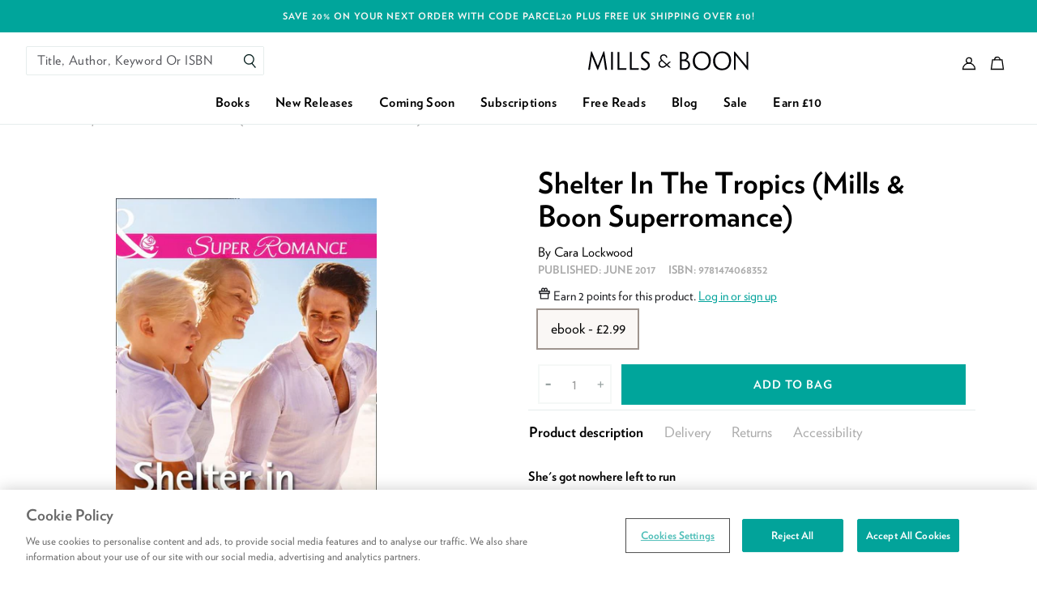

--- FILE ---
content_type: text/css
request_url: https://www.millsandboon.co.uk/cdn/shop/t/320/assets/vendors@layout.password@layout.styleguide@layout.theme.css?v=107601729734385594881766153841
body_size: 282
content:
/*! Flickity v2.2.1
https://flickity.metafizzy.co
---------------------------------------------- */.flickity-enabled{position:relative}.flickity-enabled:focus{outline:none}.flickity-viewport{overflow:hidden;position:relative;height:100%}.flickity-slider{position:absolute;width:100%;height:100%}.flickity-enabled.is-draggable{-webkit-tap-highlight-color:transparent;-webkit-user-select:none;-moz-user-select:none;-ms-user-select:none;user-select:none}.flickity-enabled.is-draggable .flickity-viewport{cursor:move;cursor:grab}.flickity-enabled.is-draggable .flickity-viewport.is-pointer-down{cursor:grabbing}.flickity-button{position:absolute;background:hsla(0,0%,100%,.75);border:none;color:#333}.flickity-button:hover{background:#fff;cursor:pointer}.flickity-button:focus{outline:none;box-shadow:0 0 0 5px #19f}.flickity-button:active{opacity:.6}.flickity-button:disabled{opacity:.3;cursor:auto;pointer-events:none}.flickity-button-icon{fill:currentColor}.flickity-prev-next-button{top:50%;width:44px;height:44px;border-radius:50%;transform:translateY(-50%)}.flickity-prev-next-button.previous{left:10px}.flickity-prev-next-button.next{right:10px}.flickity-rtl .flickity-prev-next-button.previous{left:auto;right:10px}.flickity-rtl .flickity-prev-next-button.next{right:auto;left:10px}.flickity-prev-next-button .flickity-button-icon{position:absolute;left:20%;top:20%;width:60%;height:60%}.flickity-page-dots{position:absolute;width:100%;bottom:-25px;padding:0;margin:0;list-style:none;text-align:center;line-height:1}.flickity-rtl .flickity-page-dots{direction:rtl}.flickity-page-dots .dot{display:inline-block;width:10px;height:10px;margin:0 8px;background:#333;border-radius:50%;opacity:.25;cursor:pointer}.flickity-page-dots .dot.is-selected{opacity:1}
@keyframes drift-fadeZoomIn{0%{-webkit-transform:scale(1.5);transform:scale(1.5);opacity:0}to{-webkit-transform:scale(1);transform:scale(1);opacity:1}}@keyframes drift-fadeZoomOut{0%{-webkit-transform:scale(1);transform:scale(1);opacity:1}15%{-webkit-transform:scale(1.1);transform:scale(1.1);opacity:1}to{-webkit-transform:scale(.5);transform:scale(.5);opacity:0}}@keyframes drift-loader-rotate{0%{-webkit-transform:translate(-50%,-50%) rotate(0);transform:translate(-50%,-50%) rotate(0)}50%{-webkit-transform:translate(-50%,-50%) rotate(-180deg);transform:translate(-50%,-50%) rotate(-180deg)}to{-webkit-transform:translate(-50%,-50%) rotate(-1turn);transform:translate(-50%,-50%) rotate(-1turn)}}@keyframes drift-loader-before{0%{-webkit-transform:scale(1);transform:scale(1)}10%{-webkit-transform:scale(1.2) translateX(6px);transform:scale(1.2) translateX(6px)}25%{-webkit-transform:scale(1.3) translateX(8px);transform:scale(1.3) translateX(8px)}40%{-webkit-transform:scale(1.2) translateX(6px);transform:scale(1.2) translateX(6px)}50%{-webkit-transform:scale(1);transform:scale(1)}60%{-webkit-transform:scale(.8) translateX(6px);transform:scale(.8) translateX(6px)}75%{-webkit-transform:scale(.7) translateX(8px);transform:scale(.7) translateX(8px)}90%{-webkit-transform:scale(.8) translateX(6px);transform:scale(.8) translateX(6px)}to{-webkit-transform:scale(1);transform:scale(1)}}@keyframes drift-loader-after{0%{-webkit-transform:scale(1);transform:scale(1)}10%{-webkit-transform:scale(1.2) translateX(-6px);transform:scale(1.2) translateX(-6px)}25%{-webkit-transform:scale(1.3) translateX(-8px);transform:scale(1.3) translateX(-8px)}40%{-webkit-transform:scale(1.2) translateX(-6px);transform:scale(1.2) translateX(-6px)}50%{-webkit-transform:scale(1);transform:scale(1)}60%{-webkit-transform:scale(.8) translateX(-6px);transform:scale(.8) translateX(-6px)}75%{-webkit-transform:scale(.7) translateX(-8px);transform:scale(.7) translateX(-8px)}90%{-webkit-transform:scale(.8) translateX(-6px);transform:scale(.8) translateX(-6px)}to{-webkit-transform:scale(1);transform:scale(1)}}@-webkit-keyframes drift-fadeZoomIn{0%{-webkit-transform:scale(1.5);opacity:0}to{-webkit-transform:scale(1);opacity:1}}@-webkit-keyframes drift-fadeZoomOut{0%{-webkit-transform:scale(1);opacity:1}15%{-webkit-transform:scale(1.1);opacity:1}to{-webkit-transform:scale(.5);opacity:0}}@-webkit-keyframes drift-loader-rotate{0%{-webkit-transform:translate(-50%,-50%) rotate(0)}50%{-webkit-transform:translate(-50%,-50%) rotate(-180deg)}to{-webkit-transform:translate(-50%,-50%) rotate(-1turn)}}@-webkit-keyframes drift-loader-before{0%{-webkit-transform:scale(1)}10%{-webkit-transform:scale(1.2) translateX(6px)}25%{-webkit-transform:scale(1.3) translateX(8px)}40%{-webkit-transform:scale(1.2) translateX(6px)}50%{-webkit-transform:scale(1)}60%{-webkit-transform:scale(.8) translateX(6px)}75%{-webkit-transform:scale(.7) translateX(8px)}90%{-webkit-transform:scale(.8) translateX(6px)}to{-webkit-transform:scale(1)}}@-webkit-keyframes drift-loader-after{0%{-webkit-transform:scale(1)}10%{-webkit-transform:scale(1.2) translateX(-6px)}25%{-webkit-transform:scale(1.3) translateX(-8px)}40%{-webkit-transform:scale(1.2) translateX(-6px)}50%{-webkit-transform:scale(1)}60%{-webkit-transform:scale(.8) translateX(-6px)}75%{-webkit-transform:scale(.7) translateX(-8px)}90%{-webkit-transform:scale(.8) translateX(-6px)}to{-webkit-transform:scale(1)}}.drift-zoom-pane{background:rgba(0,0,0,.5);transform:translateZ(0);-webkit-transform:translateZ(0)}.drift-zoom-pane.drift-opening{animation:drift-fadeZoomIn .18s ease-out;-webkit-animation:drift-fadeZoomIn .18s ease-out}.drift-zoom-pane.drift-closing{animation:drift-fadeZoomOut .21s ease-in;-webkit-animation:drift-fadeZoomOut .21s ease-in}.drift-zoom-pane.drift-inline{position:absolute;width:150px;height:150px;border-radius:75px;box-shadow:0 6px 18px rgba(0,0,0,.3)}.drift-loading .drift-zoom-pane-loader{display:block;position:absolute;top:50%;left:50%;transform:translate(-50%,-50%);-webkit-transform:translate(-50%,-50%);width:66px;height:20px;animation:drift-loader-rotate 1.8s infinite linear;-webkit-animation:drift-loader-rotate 1.8s infinite linear}.drift-zoom-pane-loader:after,.drift-zoom-pane-loader:before{content:"";display:block;width:20px;height:20px;position:absolute;top:50%;margin-top:-10px;border-radius:20px;background:hsla(0,0%,100%,.9)}.drift-zoom-pane-loader:before{left:0;animation:drift-loader-before 1.8s infinite linear;-webkit-animation:drift-loader-before 1.8s infinite linear}.drift-zoom-pane-loader:after{right:0;animation:drift-loader-after 1.8s infinite linear;-webkit-animation:drift-loader-after 1.8s infinite linear;animation-delay:-.9s;-webkit-animation-delay:-.9s}.drift-bounding-box{background-color:rgba(0,0,0,.4)}


--- FILE ---
content_type: application/javascript; charset=utf-8
request_url: https://shopify-webhooks.sailthru.com/shopify.js?shop=millsandboonuk.myshopify.com
body_size: 23972
content:
// Shopify assume-nothing initializer
// https://gist.github.com/carolineschnapp/5397337
(function(){
    var HID_COOKIE = "sailthru_hid";
    var OPT_OUT_DNT = "do-not-track";
    var OPT_OUT_LEGACY = "optout";
    var OPT_OUT_TTL = 60 * 60 * 24 * 365;
    var NO_COOKIES_NAME = 'sailthru_no_cookies';

    (function initConsent() {
        var script =
            document.currentScript ||
            (function () {
                var a = document.getElementsByTagName("script");
                return a[a.length - 1];
            })();

        function getUrlParam(name) {
            try {
                var u = new URL(
                    script && script.src ? script.src : location.href,
                    location.href
                );
                return u.searchParams.get(name);
            } catch (_) {
                return null;
            }
        }

        function getAttr(name, dflt) {
            if (!script || !script.getAttribute) return dflt;
            var v = script.getAttribute(name);
            return v == null || v === "" ? dflt : v;
        }

        function toBool(v, d) {
            if (v === "true" || v === true || v === 1 || v === "1") return true;
            if (v === "false" || v === false || v === 0 || v === "0") return false;
            return !!d;
        }

        // raw cookie helpers (bypass guarded Cookies.set)
        function readCookie(name) {
            var m = (document.cookie || "").match(
                new RegExp(
                    "(?:^|; )" + name.replace(/[-.[\]{}()*+?^$|\\]/g, "\\$&") + "=([^;]*)"
                )
            );
            return m ? decodeURIComponent(m[1]) : null;
        }

        function writeCookie(name, value, maxAgeSec) {
            var parts = [
                name + "=" + encodeURIComponent(value),
                "Path=/",
                "SameSite=Lax"
            ];
            if (typeof maxAgeSec === "number") {
                parts.push("Max-Age=" + String(maxAgeSec));
            }
            if (location.protocol === "https:") {
                parts.push("Secure");
            }
            document.cookie = parts.join("; ");
        }

        var jsType = "disabled";
        var baseDefault = /Consent$/.test(jsType) ? false : true;

        var hidVal = readCookie(HID_COOKIE);

        var isNoConsentCookie = function (v) {
            return v === OPT_OUT_DNT || v === OPT_OUT_LEGACY;
        };

        var _val = baseDefault;
        if (isNoConsentCookie(hidVal)) {
            _val = false;
        }

        var cfgConsent =
            window.SPMConsentConfig && "consent" in window.SPMConsentConfig
            ? !!window.SPMConsentConfig.consent
            : null;
        var attrConsent = getAttr("data-consent", null);
        var urlConsent = getUrlParam("consent");

        if (cfgConsent !== null) _val = !!cfgConsent;
        if (attrConsent !== null) _val = toBool(attrConsent, _val);
        if (urlConsent !== null) _val = toBool(urlConsent, _val);

        // ========= Consent API =========
        var listeners = new Set();

        function markOptOut(isGdpr = false) {
        }

        window.SPMConsent = {
            get: function () {
                return _val;
            },
            set: function (v, isGdpr = false) {
                var next = !!v;
                if (next === _val) return;
                _val = next;
                runWithRetry(
                    handleConsentChange,
                    250, 20,
                    handleConsentChangeFallBack,
                    _val, isGdpr
                );
                listeners.forEach(function (cb) {
                    try {
                        cb(_val);
                    } catch (e) {
                        console.error(e);
                    }
                });
                try {
                    document.dispatchEvent(
                        new CustomEvent("spm:consent-change", { detail: { value: _val } })
                    );
                } catch (_) {}
            },
            onChange: function (cb) {
                listeners.add(cb);
                return function () {
                    listeners.delete(cb);
                };
            }
        };

        function handleConsentChange(_val, isGdpr) {
            var hasSPM = !!(window.Sailthru && typeof Sailthru.track === 'function');
            if (hasSPM === false) {
                console.debug("Sailthru SPM not available yet, cannot handle consent change, retry")
                return false; // retry
            } else {
                if (!_val) {
                    // Set opt-out cookie on consent denial
                    markOptOut(isGdpr);
                } else {
                    // Clear opt-out cookie on consent grant
                    Sailthru.track('cookiesDoNotTrack', { set: false });
                }
                return true; // done
            }
        }

        function handleConsentChangeFallBack(_val) {
            console.debug("[SPMConsent/Shopify] Sailthru SPM not available after retries");
            if (!_val) {
                if (Cookies.get(HID_COOKIE) !== OPT_OUT_DNT && Cookies.get(HID_COOKIE) !== OPT_OUT_LEGACY) {
                    writeCookie(HID_COOKIE, OPT_OUT_DNT, OPT_OUT_TTL);
                }
            } else { // consent granted but still no SPM, clear opt-out cookie if present
                if (isNoConsentCookie(Cookies.get(HID_COOKIE))) {
                    writeCookie(HID_COOKIE, "", -1); // expire
                }
            }
        }

        // ========= Shopify Customer Privacy API Integration =========
        var shopifyEventListenerAdded = false; // Flag to prevent duplicate listeners
        var retryInterval = null; // Store retry interval reference so we can clear it

        // Set up event listener immediately, regardless of API availability
        // This ensures we capture consent events when customerPrivacy API becomes available
        // Only add the listener ONCE
        function setupShopifyConsentListener() {
            if (!shopifyEventListenerAdded) {
                try {
                    document.addEventListener('visitorConsentCollected', function(event) {
                        if (!event || !event.detail) return;

                        // event.detail structure: { marketingAllowed: bool, analyticsAllowed: bool, ... }
                        var detail = event.detail;
                        var hasFullConsent = (detail.marketingAllowed === true && detail.analyticsAllowed === true);

                        console.debug("[SPMConsent/Shopify] Consent changed via event:", {
                            detail: detail,
                            hasFullConsent: hasFullConsent
                        });

                        // Update SPMConsent
                        SPMConsent.set(hasFullConsent);

                        // If we had a retry interval running, clear it now
                        if (retryInterval) {
                            clearInterval(retryInterval);
                            retryInterval = null;
                            console.debug("[SPMConsent/Shopify] Retry interval cleared due to visitorConsentCollected event");
                        }
                    });

                    shopifyEventListenerAdded = true;
                    console.debug("[SPMConsent/Shopify] Event listener added for visitorConsentCollected");
                } catch (e) {
                    console.error("[SPMConsent/Shopify] Error setting up consent listener:", e);
                }
            }
        }

        function initShopifyPrivacySync() {
            // Check if Shopify Customer Privacy API is available
            if (!window.Shopify || !window.Shopify.customerPrivacy) {
                return false;
            }

            var privacy = window.Shopify.customerPrivacy;

            // Helper to convert consent strings to boolean
            // 'yes' or '' = true, 'no' = false
            function consentStringToBool(value) {
                return value === 'yes' || value === '';
            }

            // Check if both marketing and analytics are granted
            function checkFullConsent(consentData) {
                if (!consentData) return false;
                var marketingGranted = consentStringToBool(consentData.marketing);
                var analyticsGranted = consentStringToBool(consentData.analytics);
                return marketingGranted && analyticsGranted;
            }

            // 1. Bootstrap: Read initial consent state
            try {
                if (typeof privacy.currentVisitorConsent === 'function') {
                    var currentConsent = privacy.currentVisitorConsent();
                    var hasFullConsent = checkFullConsent(currentConsent);

                    console.debug("[SPMConsent/Shopify] Initial consent state:", {
                        currentConsent: currentConsent,
                        hasFullConsent: hasFullConsent
                    });

                    // Set SPMConsent based on Shopify consent
                    SPMConsent.set(hasFullConsent);
                }
            } catch (e) {
                console.error("[SPMConsent/Shopify] Error reading initial consent:", e);
            }

            return true;
        }

        function runWithRetry(fn, intervalMs, maxRetries, onFail, ...args) {
            var retryCount = 0;
            var retryInterval = setInterval(function() {
                retryCount++;
                if (fn(...args) || retryCount >= maxRetries) {
                    clearInterval(retryInterval);
                    if (retryCount >= maxRetries && typeof onFail === 'function') {
                        onFail(...args);
                    }
                }
            }, intervalMs);
        }

        // IMPORTANT: Set up event listener FIRST, before checking API availability
        // This ensures we don't miss consent events that might initialize the API
        setupShopifyConsentListener();

        // Try to initialize immediately
        var shopifyPrivacyInitialized = initShopifyPrivacySync();

        // If not available yet, retry periodically (Shopify API might load async)
        if (!shopifyPrivacyInitialized) {
            // Usage for Shopify Privacy API retry
            runWithRetry(
                initShopifyPrivacySync,
                250,
                20,
                function() {
                    console.warn("[SPMConsent/Shopify] Customer Privacy API not available after retries");
                }
            );
        }

        //Debug - can be cleared before go live
        try {
            console.info("[SPMConsent/init]", {
                jsType,
                baseDefault,
                hidVal,
                initial: _val
            });
        } catch (_) {}
    })();

    var SPM_READY = false;
    function guard(needsConsent, fn){
        return function guarded(){
            if (needsConsent && (!window.SPMConsent || !SPMConsent.get())) return; // drop
            if (!SPM_READY) return; // drop until main lib is loaded
            try { return fn.apply(null, arguments); } catch(e){ console.error(e); }
        };
    }

    function loadScript(url, callback){
        var script = document.createElement("script");
        script.type = "text/javascript";
        if (script.readyState){
            script.onreadystatechange = function(){
                if (script.readyState === "loaded" || script.readyState === "complete"){
                    script.onreadystatechange = null;
                    callback();
                }
            };
        } else {
            script.onload = function(){ callback(); };
        }
        script.src = url;
        (document.head || document.documentElement).appendChild(script);
    }

    function loadMainOnce(url, after){
        if (SPM_READY) return after && after();
        loadScript(url, function(){ SPM_READY = true; after && after(); });
    }

    function getJSON(url, params) {
        var u = new URL(url, location.href);
        if (params) for (var k in params) if (Object.prototype.hasOwnProperty.call(params,k)) u.searchParams.set(k, params[k]);
        return fetch(u.toString()).then(function(r){ if(!r.ok) throw new Error('HTTP '+r.status); return r.json(); });
    }
    function postJSON(url, bodyObj) {
        return fetch(url, {
            method: "POST",
            headers: { "Content-Type": "application/json" },
            body: JSON.stringify(bodyObj || {})
        }).then(function(r){ return r.json().catch(function(){return {};}); });
    }

    // --- ADD: orchestrator that guarantees ordering ---
    function runIdentityBootstrap() {
        if (!hasConsent()) { _bootstrapPending = true; return; }
        _bootstrapPending = false;

        // 1) Get/confirm email (cookie or /apps/customer when needed)
        var email = Cookies.get && Cookies.get('email');
        var ref = document.referrer || '';
        var needsRefresh = (ref.indexOf("shopify.com") >= 0 && ref.indexOf("myshopify.com") < 0);

        var emailP = Promise.resolve(email);
        if (!email || needsRefresh) {
            emailP = fetch("/apps/customer", { credentials: "include" })
                .then(function (r) { return r.text(); })
                .then(function (txt) {
                    var m = (txt && txt.match && txt.match(/CUSTOMER_EMAIL\[(.*)\]/)) || [];
                    var curremail = m[1];
                    if (curremail && SPMConsent.get()) { Cookies.set('email', curremail); }
                    return curremail || email;
                })
                .catch(function (e) { console.error(e); return email; });
        }

        // 2) Ensure HID if we have email but no HID
        return emailP.then(function (em) {
            var hid = (Cookies.get && Cookies.get('sailthru_hid')) || null;
            if (!hid && em) return getHidFromEmail(em);
        })
        // 3) Load main library and INIT *after* the above finishes
         .then(function () {

         });
    }

    var sailthruInitFunc = function() {
        if(window.Sailthru && typeof Sailthru.init === 'function') {
            Sailthru.init({customerId: 'fb2507ca86f26bef5bd807db45d4c870'});
            if(Cookies.get(NO_COOKIES_NAME)) Sailthru.track('cookiesDoNotTrack', {set: false});
        }
    };

    var _bootstrapPending = false;
    function hasConsent() { return !!(window.SPMConsent && SPMConsent.get()); }

    function getHidFromEmail(email) {
        if (!SPMConsent.get()) return Promise.resolve();
        return getJSON("https://shopify-integration.sailthru.com/users", {
            email: email,
            shop: Shopify.shop
        })
        .then(function (data) {
            if (data && data.cookie) {
                Cookies.set('sailthru_hid', data.cookie);
            }
        })
        .catch(function(e){ console.error(e); });
    }

    var myAppJavaScript = function() {
        'use strict';

        // Cookies.js - 0.4.0
        var Cookies = function (key, value, options) {
            return arguments.length === 1 ?
                   Cookies.get(key) : Cookies.set(key, value, options);
        };
        Cookies._document = document;
        Cookies._navigator = navigator;
        Cookies.defaults = {
            path: '/',
            secure: true,
            sameSite: 'Lax'
        };

        Cookies.get = function (key) {
            if (Cookies._cachedDocumentCookie !== Cookies._document.cookie) {
                Cookies._renewCache();
            }
            return Cookies._cache[key];
        };

        // Block new cookie creation until consent is granted
        Cookies.set = function (key, value, options) {
            if (!window.SPMConsent || !SPMConsent.get()) return Cookies;
            options = Cookies._getExtendedOptions(options);
            options.expires = Cookies._getExpiresDate(value === undefined ? -1 : options.expires);
            Cookies._document.cookie = Cookies._generateCookieString(key, value, options);
            return Cookies;
        };

        Cookies.expire = function (key, options) {
            options = Cookies._getExtendedOptions(options);
            options.expires = Cookies._getExpiresDate(-1);
            Cookies._document.cookie = Cookies._generateCookieString(key, '', options);
            return Cookies;
        };

        Cookies._getExtendedOptions = function (options) {
            return {
                path: options && options.path || Cookies.defaults.path,
                domain: options && options.domain || Cookies.defaults.domain,
                expires: options && options.expires || Cookies.defaults.expires,
                secure: options && options.secure !== undefined ?  options.secure : Cookies.defaults.secure,
                sameSite: options && options.sameSite !== undefined ?  options.sameSite : Cookies.defaults.sameSite
            };
        };

        Cookies._isValidDate = function (date) {
            return Object.prototype.toString.call(date) === '[object Date]' && !isNaN(date.getTime());
        };

        Cookies._getExpiresDate = function (expires, now) {
            now = now || new Date();
            switch (typeof expires) {
                case 'number': expires = new Date(now.getTime() + expires * 1000); break;
                case 'string': expires = new Date(expires); break;
            }
            if (expires && !Cookies._isValidDate(expires)) {
                throw new Error('`expires` parameter cannot be converted to a valid Date instance');
            }
            return expires;
        };

        Cookies._generateCookieString = function (key, value, options) {
            key = key.replace(/[^#$&+\^`|]/g, encodeURIComponent);
            key = key.replace(/\(/g, '%28').replace(/\)/g, '%29');
            value = (value + '').replace(/[^!#$&-+\--:<-\[\]-~]/g, encodeURIComponent);
            options = options || {};
            var cookieString = key + '=' + value;
            cookieString += options.path ? ';path=' + options.path : '';
            cookieString += options.domain ? ';domain=' + options.domain : '';
            cookieString += options.expires ? ';expires=' + options.expires.toUTCString() : '';
            cookieString += options.secure ? ';secure' : '';
            return cookieString;
        };

        Cookies._getCookieObjectFromString = function (documentCookie) {
            var cookieObject = {};
            var cookiesArray = documentCookie ? documentCookie.split('; ') : [];
            for (var i = 0; i < cookiesArray.length; i++) {
                var cookieKvp = Cookies._getKeyValuePairFromCookieString(cookiesArray[i]);
                if (cookieObject[cookieKvp.key] === undefined) {
                    cookieObject[cookieKvp.key] = cookieKvp.value;
                }
            }
            return cookieObject;
        };

        Cookies._getKeyValuePairFromCookieString = function (cookieString) {
            var separatorIndex = cookieString.indexOf('=');
            separatorIndex = separatorIndex < 0 ? cookieString.length : separatorIndex;
            return {
                key: decodeURIComponent(cookieString.slice(0, separatorIndex)),
                value: decodeURIComponent(cookieString.slice(separatorIndex + 1))
            };
        };

        Cookies._renewCache = function () {
            Cookies._cache = Cookies._getCookieObjectFromString(Cookies._document.cookie);
            Cookies._cachedDocumentCookie = Cookies._document.cookie;
        };

        if (typeof define === 'function' && define.amd) { define("cookies", function () { return Cookies; }); }
        else if (typeof exports !== 'undefined') { if (typeof module !== 'undefined' && module.exports) { exports = module.exports = Cookies; } exports.Cookies = Cookies; }
        else { window.Cookies = Cookies; }
        // End Cookies.js

        var getEmailFromCookie = function() {
            return Cookies.get('email');
        };

        var syncCart = function() {
            var token = Cookies.get("cart");
            token = token ? token.toString(): null;
            if (token) token = token.split("?")[0];

            postJSON("https://shopify-integration.sailthru.com/carts.json", {
                shop: Shopify.shop,
                token: token,
                email: getEmailFromCookie(),
                sailthru_bid: Cookies.get('sailthru_bid'),
                sailthru_hid: Cookies.get('sailthru_hid')
            }).then(function(data){ console.log(data); })
              .catch(function(e){ console.error(e); });
        };

        var cookieRegistry = {};
        var listenCookieChange = function(cookieName, callback) {
            setInterval(function(){
                if (cookieRegistry[cookieName] || Cookies.get(cookieName) != null){
                    if (Cookies.get(cookieName) !== cookieRegistry[cookieName]) {
                        cookieRegistry[cookieName] = Cookies.get(cookieName);
                        callback();
                    }
                } else {
                    cookieRegistry[cookieName] = Cookies.get(cookieName);
                }
            }, 2500);
        };

        var trySyncCart = function() {
            if (!SPMConsent.get()) return;
            if(Cookies.get('cart') && (Cookies.get('sailthru_hid') || getEmailFromCookie())){
                syncCart();
            }
        };

        function triggerWebhookAux(qty) {
            if (!SPMConsent.get()) return;
            var root = (window.Shopify && window.Shopify.routes && window.Shopify.routes.root) || '/';
            postJSON(root + 'cart/update.js', { updates: [qty] })
                .then(function(d){ })
                .catch(function(e){ console.error(e); });
        }

        function triggerWebhook() {
            if (!SPMConsent.get()) return;
            getJSON("/cart.json")
                .then(function(data){
                    var qty = (data && data.items && data.items[0] && data.items[0].quantity) || 0;
                    if (qty > 0) triggerWebhookAux(qty);
                })
                .catch(function(e){ console.error(e); });
        }


        var hid = Cookies.get('sailthru_hid');
        var email = getEmailFromCookie();

        var email_regex = /^(([^<>()\[\]\\.,;:\s@"]+(\.[^<>()\[\]\\.,;:\s@"]+)*)|(".+"))@((\[[0-9]{1,3}\.[0-9]{1,3}\.[0-9]{1,3}\.[0-9]{1,3}])|(([a-zA-Z\-0-9]+\.)+[a-zA-Z]{2,}))$/;
        if (!email || (document.referrer && (document.referrer.indexOf("myshopify.com") < 0 && document.referrer.indexOf("shopify.com") >= 0))) {
            if (!SPMConsent.get()) return;
            // Prefer TEXT here: this endpoint often returns HTML/text, not JSON.
            fetch("/apps/customer", { credentials: "include" })
                .then(function (r) { return r.text(); })
                .then(function (txt) {
                    var m = (txt && txt.match && txt.match(/CUSTOMER_EMAIL\[(.*)\]/)) || [];
                    var curremail = m[1];

                    if (curremail && curremail.match(email_regex) && curremail !== email) {
                        Cookies.set('email', curremail);
                        getHidFromEmail(curremail);
                        triggerWebhook();
                    }
                })
                .catch(function (e) {
                    console.error(e);
                });
        }

        trySyncCart();
        listenCookieChange('cart', trySyncCart);
    }; // end myAppJavaScript

    var sailthruInitFunc_guarded = guard(true, function(){ sailthruInitFunc(); });

    myAppJavaScript();
    runIdentityBootstrap();

    // react to consent changes
    SPMConsent.onChange(function(val){
        if (val) {
            runIdentityBootstrap(); // start main scripts once granted
        } else {
            // revoked → cookies cleared in SPMConsent.set(false);
        }
    });
})();


--- FILE ---
content_type: text/javascript
request_url: https://www.millsandboon.co.uk/cdn/shop/t/320/assets/layout.theme.js?v=165460970093794657161766153841
body_size: 57591
content:
!function(e){function t(t){for(var i,a,c=t[0],s=t[1],u=t[2],d=0,f=[];d<c.length;d++)a=c[d],Object.prototype.hasOwnProperty.call(o,a)&&o[a]&&f.push(o[a][0]),o[a]=0;for(i in s)Object.prototype.hasOwnProperty.call(s,i)&&(e[i]=s[i]);for(l&&l(t);f.length;)f.shift()();return r.push.apply(r,u||[]),n()}function n(){for(var e,t=0;t<r.length;t++){for(var n=r[t],i=!0,c=1;c<n.length;c++){var s=n[c];0!==o[s]&&(i=!1)}i&&(r.splice(t--,1),e=a(a.s=n[0]))}return e}var i={},o={5:0,28:0},r=[];function a(t){if(i[t])return i[t].exports;var n=i[t]={i:t,l:!1,exports:{}};return e[t].call(n.exports,n,n.exports,a),n.l=!0,n.exports}a.m=e,a.c=i,a.d=function(e,t,n){a.o(e,t)||Object.defineProperty(e,t,{enumerable:!0,get:n})},a.r=function(e){"undefined"!=typeof Symbol&&Symbol.toStringTag&&Object.defineProperty(e,Symbol.toStringTag,{value:"Module"}),Object.defineProperty(e,"__esModule",{value:!0})},a.t=function(e,t){if(1&t&&(e=a(e)),8&t)return e;if(4&t&&"object"==typeof e&&e&&e.__esModule)return e;var n=Object.create(null);if(a.r(n),Object.defineProperty(n,"default",{enumerable:!0,value:e}),2&t&&"string"!=typeof e)for(var i in e)a.d(n,i,function(t){return e[t]}.bind(null,i));return n},a.n=function(e){var t=e&&e.__esModule?function(){return e.default}:function(){return e};return a.d(t,"a",t),t},a.o=function(e,t){return Object.prototype.hasOwnProperty.call(e,t)},a.p="";var c=window.shopifySlateJsonp=window.shopifySlateJsonp||[],s=c.push.bind(c);c.push=t,c=c.slice();for(var u=0;u<c.length;u++)t(c[u]);var l=s;r.push([321,0,1]),n()}([,,,function(e,t,n){"use strict";var i=n(36),o=n(57),r=Object.prototype.toString;function a(e){return"[object Array]"===r.call(e)}function c(e){return null!==e&&"object"==typeof e}function s(e){return"[object Function]"===r.call(e)}function u(e,t){if(null!=e)if("object"!=typeof e&&(e=[e]),a(e))for(var n=0,i=e.length;n<i;n++)t.call(null,e[n],n,e);else for(var o in e)Object.prototype.hasOwnProperty.call(e,o)&&t.call(null,e[o],o,e)}e.exports={isArray:a,isArrayBuffer:function(e){return"[object ArrayBuffer]"===r.call(e)},isBuffer:o,isFormData:function(e){return"undefined"!=typeof FormData&&e instanceof FormData},isArrayBufferView:function(e){return"undefined"!=typeof ArrayBuffer&&ArrayBuffer.isView?ArrayBuffer.isView(e):e&&e.buffer&&e.buffer instanceof ArrayBuffer},isString:function(e){return"string"==typeof e},isNumber:function(e){return"number"==typeof e},isObject:c,isUndefined:function(e){return void 0===e},isDate:function(e){return"[object Date]"===r.call(e)},isFile:function(e){return"[object File]"===r.call(e)},isBlob:function(e){return"[object Blob]"===r.call(e)},isFunction:s,isStream:function(e){return c(e)&&s(e.pipe)},isURLSearchParams:function(e){return"undefined"!=typeof URLSearchParams&&e instanceof URLSearchParams},isStandardBrowserEnv:function(){return("undefined"==typeof navigator||"ReactNative"!==navigator.product)&&"undefined"!=typeof window&&"undefined"!=typeof document},forEach:u,merge:function e(){var t={};function n(n,i){"object"==typeof t[i]&&"object"==typeof n?t[i]=e(t[i],n):t[i]=n}for(var i=0,o=arguments.length;i<o;i++)u(arguments[i],n);return t},extend:function(e,t,n){return u(t,(function(t,o){e[o]=n&&"function"==typeof t?i(t,n):t})),e},trim:function(e){return e.replace(/^\s*/,"").replace(/\s*$/,"")}}},,,,,,,,,,function(e,t,n){"use strict";function i(e,t){var n=Object.keys(e);if(Object.getOwnPropertySymbols){var i=Object.getOwnPropertySymbols(e);t&&(i=i.filter((function(t){return Object.getOwnPropertyDescriptor(e,t).enumerable}))),n.push.apply(n,i)}return n}function o(e){for(var t=1;t<arguments.length;t++){var n=null!=arguments[t]?arguments[t]:{};t%2?i(Object(n),!0).forEach((function(t){r(e,t,n[t])})):Object.getOwnPropertyDescriptors?Object.defineProperties(e,Object.getOwnPropertyDescriptors(n)):i(Object(n)).forEach((function(t){Object.defineProperty(e,t,Object.getOwnPropertyDescriptor(n,t))}))}return e}function r(e,t,n){return t in e?Object.defineProperty(e,t,{value:n,enumerable:!0,configurable:!0,writable:!0}):e[t]=n,e}function a(e,t){return function(e){if(Array.isArray(e))return e}(e)||function(e,t){if(Symbol.iterator in Object(e)||"[object Arguments]"===Object.prototype.toString.call(e)){var n=[],i=!0,o=!1,r=void 0;try{for(var a,c=e[Symbol.iterator]();!(i=(a=c.next()).done)&&(n.push(a.value),!t||n.length!==t);i=!0);}catch(e){o=!0,r=e}finally{try{i||null==c.return||c.return()}finally{if(o)throw r}}return n}}(e,t)||function(){throw new TypeError("Invalid attempt to destructure non-iterable instance")}()}function c(e,t,n,i,o,r,a){try{var c=e[r](a),s=c.value}catch(e){return void n(e)}c.done?t(s):Promise.resolve(s).then(i,o)}n(16),n(29),n(10),n(15),n(23),n(48),n(22),n(5),n(6),n(7),n(8),n(49),n(50),n(11),n(19),n(9),n(4),n(24),n(2),n(34),n(0),Object.defineProperty(t,"__esModule",{value:!0}),t.extendDefaults=function(e,t){for(var n in t)null!=t&&void 0!==t&&(e[n]=t[n]);return e},t.formToJSON=function(e){return[].reduce.call(e,(function(e,t){return t.name&&t.value&&(e[t.name]=t.value),e}),{})},t.serialize=function(e){for(var t=[],n=0;n<e.elements.length;n++){var i=e.elements[n];if(i.name&&!i.disabled&&"file"!==i.type&&"reset"!==i.type&&"submit"!==i.type&&"button"!==i.type)if("select-multiple"===i.type)for(var o=0;o<i.options.length;o++)i.options[o].selected&&t.push("".concat(encodeURIComponent(i.name),"=").concat(encodeURIComponent(i.options[o].value)));else("checkbox"!==i.type&&"radio"!==i.type||i.checked)&&t.push("".concat(encodeURIComponent(i.name),"=").concat(encodeURIComponent(i.value)))}return t.join("&")},t.on=function(e){var t=arguments.length>1&&void 0!==arguments[1]?arguments[1]:window,n=arguments.length>2?arguments[2]:void 0,i=arguments.length>3&&void 0!==arguments[3]&&arguments[3];"string"!=typeof t?"function"!=typeof t?t.addEventListener(e,n,i):window.addEventListener(e,t):document.querySelector(t).addEventListener(e,n,i)},t.getSiblings=function(e){return Array.prototype.filter.call(e.parentNode.children,(function(t){return t!==e}))},t.render=function(e,t){t&&(t.innerHTML=e)},t.getBrowser=function(){var e=window.navigator.userAgent;return e.indexOf("Firefox")>-1?"Firefox":e.indexOf("Opera")>-1?"Opera":e.indexOf("Trident")>-1?"Internet Explorer":e.indexOf("Edge")>-1?"Edge":e.indexOf("Chrome")>-1?"Chrome":e.indexOf("Safari")>-1?"Safari":"unknown"},t.getOuterHTML=function(e){if(e.outerHTML)return e.outerHTML;var t=document.createElement("div");return t.appendChild(e.cloneNode(!0)),t.innerHTML},t.queryCart=function(){var e=[window.fetch("/cart.js?no-cache=".concat((new Date).getTime())),window.fetch("/cart?view=resource&no-cache=".concat((new Date).getTime()))];return new Promise(function(){var t=function(e){return function(){var t=this,n=arguments;return new Promise((function(i,o){var r=e.apply(t,n);function a(e){c(r,i,o,a,s,"next",e)}function s(e){c(r,i,o,a,s,"throw",e)}a(void 0)}))}}(regeneratorRuntime.mark((function t(n,i){var r,c,s,u,l,d,f,h;return regeneratorRuntime.wrap((function(t){for(;;)switch(t.prev=t.next){case 0:return t.prev=0,t.next=3,Promise.all(e);case 3:return r=t.sent,c=a(r,2),s=c[0],u=c[1],t.next=9,s.json();case 9:return l=t.sent,t.next=12,u.json();case 12:d=t.sent,f=l.items.map((function(e){var t=d.find((function(t){return t.key===e.key}));return t?o({},e,{},t):e})),h=o({},l,{items:f}),n(h),t.next=21;break;case 18:t.prev=18,t.t0=t.catch(0),i(t.t0);case 21:case"end":return t.stop()}}),t,null,[[0,18]])})));return function(e,n){return t.apply(this,arguments)}}())},n(49),n(50),n(11),n(34),n(0),n(6),n(7),n(8),n(9),n(5),n(16),n(29),n(4),n(24),n(10),n(74),n(22),n(2),n(15),n(19),n(23),n(48)},,,,function(e,t,n){"use strict";var i=n(14),o=n(99)(!0);i(i.P,"Array",{includes:function(e){return o(this,e,arguments.length>1?arguments[1]:void 0)}}),n(100)("includes")},function(e,t,n){"use strict";var i=n(14),o=n(54);i(i.P+i.F*n(55)("includes"),"String",{includes:function(e){return!!~o(this,e,"includes").indexOf(e,arguments.length>1?arguments[1]:void 0)}})},,function(e,t,n){"use strict";n(0),n(0),Object.defineProperty(t,"__esModule",{value:!0}),t.default=void 0,t.default={active:"is-active",adding:"is-adding",added:"is-added",collapsed:"is-collapsed",disabled:"is-disabled",focused:"is-focused",hidden:"is-hidden",loaded:"is-loaded",loading:"is-loading",locked:"is-locked",removing:"is-removing",sticky:"is-sticky",transitioning:"is-transitioning"}},function(e,t,n){"use strict";var i=n(46),o=n(79),r=n(51),a=n(104),c=n(47),s=n(43),u=Math.max,l=Math.min,d=Math.floor,f=/\$([$&`']|\d\d?|<[^>]*>)/g,h=/\$([$&`']|\d\d?)/g,p=function(e){return void 0===e?e:String(e)};n(44)("replace",2,(function(e,t,n,m){return[function(i,o){var r=e(this),a=null==i?void 0:i[t];return void 0!==a?a.call(i,r,o):n.call(String(r),i,o)},function(e,t){var o=m(n,e,this,t);if(o.done)return o.value;var d=i(e),f=String(this),h="function"==typeof t;h||(t=String(t));var g=d.global;if(g){var y=d.unicode;d.lastIndex=0}for(var b=[];;){var F=s(d,f);if(null===F)break;if(b.push(F),!g)break;""===String(F[0])&&(d.lastIndex=c(f,r(d.lastIndex),y))}for(var E="",S=0,w=0;w<b.length;w++){F=b[w];for(var j=String(F[0]),A=u(l(a(F.index),f.length),0),C=[],U=1;U<F.length;U++)C.push(p(F[U]));var x=F.groups;if(h){var _=[j].concat(C,A,f);void 0!==x&&_.push(x);var T=String(t.apply(void 0,_))}else T=v(j,f,A,C,x,t);A>=S&&(E+=f.slice(S,A)+T,S=A+j.length)}return E+f.slice(S)}];function v(e,t,i,r,a,c){var s=i+e.length,u=r.length,l=h;return void 0!==a&&(a=o(a),l=f),n.call(c,l,(function(n,o){var c;switch(o.charAt(0)){case"$":return"$";case"&":return e;case"`":return t.slice(0,i);case"'":return t.slice(s);case"<":c=a[o.slice(1,-1)];break;default:var l=+o;if(0===l)return n;if(l>u){var f=d(l/10);return 0===f?n:f<=u?void 0===r[f-1]?o.charAt(1):r[f-1]+o.charAt(1):n}c=r[l-1]}return void 0===c?"":c}))}}))},,,,function(e,t,n){"use strict";(function(t){var i=n(3),o=n(59),r={"Content-Type":"application/x-www-form-urlencoded"};function a(e,t){!i.isUndefined(e)&&i.isUndefined(e["Content-Type"])&&(e["Content-Type"]=t)}var c={adapter:function(){var e;return"undefined"!=typeof XMLHttpRequest?e=n(37):void 0!==t&&(e=n(37)),e}(),transformRequest:[function(e,t){return o(t,"Content-Type"),i.isFormData(e)||i.isArrayBuffer(e)||i.isBuffer(e)||i.isStream(e)||i.isFile(e)||i.isBlob(e)?e:i.isArrayBufferView(e)?e.buffer:i.isURLSearchParams(e)?(a(t,"application/x-www-form-urlencoded;charset=utf-8"),e.toString()):i.isObject(e)?(a(t,"application/json;charset=utf-8"),JSON.stringify(e)):e}],transformResponse:[function(e){if("string"==typeof e)try{e=JSON.parse(e)}catch(e){}return e}],timeout:0,xsrfCookieName:"XSRF-TOKEN",xsrfHeaderName:"X-XSRF-TOKEN",maxContentLength:-1,validateStatus:function(e){return e>=200&&e<300},headers:{common:{Accept:"application/json, text/plain, */*"}}};i.forEach(["delete","get","head"],(function(e){c.headers[e]={}})),i.forEach(["post","put","patch"],(function(e){c.headers[e]=i.merge(r)})),e.exports=c}).call(this,n(52))},function(e,t,n){"use strict";n.r(t);var i="data-section-id";function o(e,t){this.container=function(e){if(!(e instanceof Element))throw new TypeError("Theme Sections: Attempted to load section. The section container provided is not a DOM element.");if(null===e.getAttribute(i))throw new Error("Theme Sections: The section container provided does not have an id assigned to the "+i+" attribute.");return e}(e),this.id=e.getAttribute(i),this.extensions=[],Object.assign(this,function(e){if(void 0!==e&&"object"!=typeof e||null===e)throw new TypeError("Theme Sections: The properties object provided is not a valid");return e}(t)),this.onLoad()}o.prototype={onLoad:Function.prototype,onUnload:Function.prototype,onSelect:Function.prototype,onDeselect:Function.prototype,onBlockSelect:Function.prototype,onBlockDeselect:Function.prototype,extend:function(e){this.extensions.push(e);var t=Object.assign({},e);delete t.init,Object.assign(this,t),"function"==typeof e.init&&e.init.apply(this)}},"function"!=typeof Object.assign&&Object.defineProperty(Object,"assign",{value:function(e,t){if(null==e)throw new TypeError("Cannot convert undefined or null to object");for(var n=Object(e),i=1;i<arguments.length;i++){var o=arguments[i];if(null!=o)for(var r in o)Object.prototype.hasOwnProperty.call(o,r)&&(n[r]=o[r])}return n},writable:!0,configurable:!0}),n.d(t,"registered",(function(){return a})),n.d(t,"instances",(function(){return c})),n.d(t,"register",(function(){return s})),n.d(t,"unregister",(function(){return u})),n.d(t,"load",(function(){return l})),n.d(t,"unload",(function(){return d})),n.d(t,"extend",(function(){return f})),n.d(t,"getInstances",(function(){return h})),n.d(t,"getInstanceById",(function(){return p})),n.d(t,"isInstance",(function(){return m}));var r="data-section-type";window.Shopify=window.Shopify||{},window.Shopify.theme=window.Shopify.theme||{},window.Shopify.theme.sections=window.Shopify.theme.sections||{};var a=window.Shopify.theme.sections.registered=window.Shopify.theme.sections.registered||{},c=window.Shopify.theme.sections.instances=window.Shopify.theme.sections.instances||[];function s(e,t){if("string"!=typeof e)throw new TypeError("Theme Sections: The first argument for .register must be a string that specifies the type of the section being registered");if(void 0!==a[e])throw new Error('Theme Sections: A section of type "'+e+'" has already been registered. You cannot register the same section type twice');function n(e){o.call(this,e,t)}return n.constructor=o,n.prototype=Object.create(o.prototype),n.prototype.type=e,a[e]=n}function u(e){(e=v(e)).forEach((function(e){delete a[e]}))}function l(e,t){e=v(e),void 0===t&&(t=document.querySelectorAll("["+r+"]")),t=g(t),e.forEach((function(e){var n=a[e];void 0!==n&&(t=t.filter((function(t){return!(m(t)||null===t.getAttribute(r)||t.getAttribute(r)===e&&(c.push(new n(t)),1))})))}))}function d(e){h(e).forEach((function(e){var t=c.map((function(e){return e.id})).indexOf(e.id);c.splice(t,1),e.onUnload()}))}function f(e,t){h(e).forEach((function(e){e.extend(t)}))}function h(e){var t=[];if(NodeList.prototype.isPrototypeOf(e)||Array.isArray(e))var n=e[0];return e instanceof Element||n instanceof Element?g(e).forEach((function(e){t=t.concat(c.filter((function(t){return t.container===e})))})):"string"!=typeof e&&"string"!=typeof n||v(e).forEach((function(e){t=t.concat(c.filter((function(t){return t.type===e})))})),t}function p(e){for(var t,n=0;n<c.length;n++)if(c[n].id===e){t=c[n];break}return t}function m(e){return h(e).length>0}function v(e){return"*"===e?e=Object.keys(a):"string"==typeof e?e=[e]:e.constructor===o?e=[e.prototype.type]:Array.isArray(e)&&e[0].constructor===o&&(e=e.map((function(e){return e.prototype.type}))),e.map((function(e){return e.toLowerCase()}))}function g(e){return NodeList.prototype.isPrototypeOf(e)&&e.length>0?e=Array.prototype.slice.call(e):NodeList.prototype.isPrototypeOf(e)&&0===e.length?e=[]:null===e?e=[]:!Array.isArray(e)&&e instanceof Element&&(e=[e]),e}window.Shopify.designMode&&(document.addEventListener("shopify:section:load",(function(e){var t=e.detail.sectionId,n=e.target.querySelector('[data-section-id="'+t+'"]');null!==n&&l(n.getAttribute(r),n)})),document.addEventListener("shopify:section:unload",(function(e){var t=e.detail.sectionId,n=e.target.querySelector('[data-section-id="'+t+'"]');"object"==typeof h(n)[0]&&d(n)})),document.addEventListener("shopify:section:select",(function(e){var t=p(e.detail.sectionId);"object"==typeof t&&t.onSelect(e.detail.load)})),document.addEventListener("shopify:section:deselect",(function(e){var t=p(e.detail.sectionId);"object"==typeof t&&t.onDeselect()})),document.addEventListener("shopify:block:select",(function(e){var t=p(e.detail.sectionId);"object"==typeof t&&t.onBlockSelect(e.detail.blockId,e.detail.load)})),document.addEventListener("shopify:block:deselect",(function(e){var t=p(e.detail.sectionId);"object"==typeof t&&t.onBlockDeselect(e.detail.blockId)})))},,,,function(e,t,n){"use strict";var i=n(96),o=RegExp.prototype.exec,r=String.prototype.replace,a=o,c=function(){var e=/a/,t=/b*/g;return o.call(e,"a"),o.call(t,"a"),0!==e.lastIndex||0!==t.lastIndex}(),s=void 0!==/()??/.exec("")[1];(c||s)&&(a=function(e){var t,n,a,u,l=this;return s&&(n=new RegExp("^"+l.source+"$(?!\\s)",i.call(l))),c&&(t=l.lastIndex),a=o.call(l,e),c&&a&&(l.lastIndex=l.global?a.index+a[0].length:t),s&&a&&a.length>1&&r.call(a[0],n,(function(){for(u=1;u<arguments.length-2;u++)void 0===arguments[u]&&(a[u]=void 0)})),a}),e.exports=a},function(e,t,n){"use strict";t.a=function(e){var t=typeof e;return null!=e&&("object"==t||"function"==t)}},function(e,t,n){"use strict";var i=n(45),o=n(46),r=n(109),a=n(47),c=n(51),s=n(43),u=n(30),l=n(28),d=Math.min,f=[].push,h=!l((function(){RegExp(4294967295,"y")}));n(44)("split",2,(function(e,t,n,l){var p;return p="c"=="abbc".split(/(b)*/)[1]||4!="test".split(/(?:)/,-1).length||2!="ab".split(/(?:ab)*/).length||4!=".".split(/(.?)(.?)/).length||".".split(/()()/).length>1||"".split(/.?/).length?function(e,t){var o=String(this);if(void 0===e&&0===t)return[];if(!i(e))return n.call(o,e,t);for(var r,a,c,s=[],l=(e.ignoreCase?"i":"")+(e.multiline?"m":"")+(e.unicode?"u":"")+(e.sticky?"y":""),d=0,h=void 0===t?4294967295:t>>>0,p=new RegExp(e.source,l+"g");(r=u.call(p,o))&&!((a=p.lastIndex)>d&&(s.push(o.slice(d,r.index)),r.length>1&&r.index<o.length&&f.apply(s,r.slice(1)),c=r[0].length,d=a,s.length>=h));)p.lastIndex===r.index&&p.lastIndex++;return d===o.length?!c&&p.test("")||s.push(""):s.push(o.slice(d)),s.length>h?s.slice(0,h):s}:"0".split(void 0,0).length?function(e,t){return void 0===e&&0===t?[]:n.call(this,e,t)}:n,[function(n,i){var o=e(this),r=null==n?void 0:n[t];return void 0!==r?r.call(n,o,i):p.call(String(o),n,i)},function(e,t){var i=l(p,e,this,t,p!==n);if(i.done)return i.value;var u=o(e),f=String(this),m=r(u,RegExp),v=u.unicode,g=(u.ignoreCase?"i":"")+(u.multiline?"m":"")+(u.unicode?"u":"")+(h?"y":"g"),y=new m(h?u:"^(?:"+u.source+")",g),b=void 0===t?4294967295:t>>>0;if(0===b)return[];if(0===f.length)return null===s(y,f)?[f]:[];for(var F=0,E=0,S=[];E<f.length;){y.lastIndex=h?E:0;var w,j=s(y,h?f:f.slice(E));if(null===j||(w=d(c(y.lastIndex+(h?0:E)),f.length))===F)E=a(f,E,v);else{if(S.push(f.slice(F,E)),S.length===b)return S;for(var A=1;A<=j.length-1;A++)if(S.push(j[A]),S.length===b)return S;E=F=w}}return S.push(f.slice(F)),S}]}))},function(e,t,n){var i,o,r;r=window,i=[n(119)],void 0===(o=function(e){return function(e,t){"use strict";var n={extend:function(e,t){for(var n in t)e[n]=t[n];return e},modulo:function(e,t){return(e%t+t)%t}},i=Array.prototype.slice;n.makeArray=function(e){return Array.isArray(e)?e:null==e?[]:"object"==typeof e&&"number"==typeof e.length?i.call(e):[e]},n.removeFrom=function(e,t){var n=e.indexOf(t);-1!=n&&e.splice(n,1)},n.getParent=function(e,n){for(;e.parentNode&&e!=document.body;)if(e=e.parentNode,t(e,n))return e},n.getQueryElement=function(e){return"string"==typeof e?document.querySelector(e):e},n.handleEvent=function(e){var t="on"+e.type;this[t]&&this[t](e)},n.filterFindElements=function(e,i){var o=[];return(e=n.makeArray(e)).forEach((function(e){if(e instanceof HTMLElement)if(i){t(e,i)&&o.push(e);for(var n=e.querySelectorAll(i),r=0;r<n.length;r++)o.push(n[r])}else o.push(e)})),o},n.debounceMethod=function(e,t,n){n=n||100;var i=e.prototype[t],o=t+"Timeout";e.prototype[t]=function(){var e=this[o];clearTimeout(e);var t=arguments,r=this;this[o]=setTimeout((function(){i.apply(r,t),delete r[o]}),n)}},n.docReady=function(e){var t=document.readyState;"complete"==t||"interactive"==t?setTimeout(e):document.addEventListener("DOMContentLoaded",e)},n.toDashed=function(e){return e.replace(/(.)([A-Z])/g,(function(e,t,n){return t+"-"+n})).toLowerCase()};var o=e.console;return n.htmlInit=function(t,i){n.docReady((function(){var r=n.toDashed(i),a="data-"+r,c=document.querySelectorAll("["+a+"]"),s=document.querySelectorAll(".js-"+r),u=n.makeArray(c).concat(n.makeArray(s)),l=a+"-options",d=e.jQuery;u.forEach((function(e){var n,r=e.getAttribute(a)||e.getAttribute(l);try{n=r&&JSON.parse(r)}catch(t){return void(o&&o.error("Error parsing "+a+" on "+e.className+": "+t))}var c=new t(e,n);d&&d.data(e,i,c)}))}))},n}(r,e)}.apply(t,i))||(e.exports=o)},,function(e,t,n){e.exports=n(56)},function(e,t,n){"use strict";e.exports=function(e,t){return function(){for(var n=new Array(arguments.length),i=0;i<n.length;i++)n[i]=arguments[i];return e.apply(t,n)}}},function(e,t,n){"use strict";var i=n(3),o=n(60),r=n(62),a=n(63),c=n(64),s=n(38);e.exports=function(e){return new Promise((function(t,u){var l=e.data,d=e.headers;i.isFormData(l)&&delete d["Content-Type"];var f=new XMLHttpRequest;if(e.auth){var h=e.auth.username||"",p=e.auth.password||"";d.Authorization="Basic "+btoa(h+":"+p)}if(f.open(e.method.toUpperCase(),r(e.url,e.params,e.paramsSerializer),!0),f.timeout=e.timeout,f.onreadystatechange=function(){if(f&&4===f.readyState&&(0!==f.status||f.responseURL&&0===f.responseURL.indexOf("file:"))){var n="getAllResponseHeaders"in f?a(f.getAllResponseHeaders()):null,i={data:e.responseType&&"text"!==e.responseType?f.response:f.responseText,status:f.status,statusText:f.statusText,headers:n,config:e,request:f};o(t,u,i),f=null}},f.onerror=function(){u(s("Network Error",e,null,f)),f=null},f.ontimeout=function(){u(s("timeout of "+e.timeout+"ms exceeded",e,"ECONNABORTED",f)),f=null},i.isStandardBrowserEnv()){var m=n(65),v=(e.withCredentials||c(e.url))&&e.xsrfCookieName?m.read(e.xsrfCookieName):void 0;v&&(d[e.xsrfHeaderName]=v)}if("setRequestHeader"in f&&i.forEach(d,(function(e,t){void 0===l&&"content-type"===t.toLowerCase()?delete d[t]:f.setRequestHeader(t,e)})),e.withCredentials&&(f.withCredentials=!0),e.responseType)try{f.responseType=e.responseType}catch(t){if("json"!==e.responseType)throw t}"function"==typeof e.onDownloadProgress&&f.addEventListener("progress",e.onDownloadProgress),"function"==typeof e.onUploadProgress&&f.upload&&f.upload.addEventListener("progress",e.onUploadProgress),e.cancelToken&&e.cancelToken.promise.then((function(e){f&&(f.abort(),u(e),f=null)})),void 0===l&&(l=null),f.send(l)}))}},function(e,t,n){"use strict";var i=n(61);e.exports=function(e,t,n,o,r){var a=new Error(e);return i(a,t,n,o,r)}},function(e,t,n){"use strict";e.exports=function(e){return!(!e||!e.__CANCEL__)}},function(e,t,n){"use strict";function i(e){this.message=e}i.prototype.toString=function(){return"Cancel"+(this.message?": "+this.message:"")},i.prototype.__CANCEL__=!0,e.exports=i},function(e,t,n){var i,o,r;r=window,i=[n(83),n(101),n(33),n(120),n(121),n(122)],void 0===(o=function(e,t,n,i,o,a){return function(e,t,n,i,o,r,a){"use strict";var c=e.jQuery,s=e.getComputedStyle,u=e.console;function l(e,t){for(e=i.makeArray(e);e.length;)t.appendChild(e.shift())}var d=0,f={};function h(e,t){var n=i.getQueryElement(e);if(n){if(this.element=n,this.element.flickityGUID){var o=f[this.element.flickityGUID];return o.option(t),o}c&&(this.$element=c(this.element)),this.options=i.extend({},this.constructor.defaults),this.option(t),this._create()}else u&&u.error("Bad element for Flickity: "+(n||e))}h.defaults={accessibility:!0,cellAlign:"center",freeScrollFriction:.075,friction:.28,namespaceJQueryEvents:!0,percentPosition:!0,resize:!0,selectedAttraction:.025,setGallerySize:!0},h.createMethods=[];var p=h.prototype;i.extend(p,t.prototype),p._create=function(){var t=this.guid=++d;for(var n in this.element.flickityGUID=t,f[t]=this,this.selectedIndex=0,this.restingFrames=0,this.x=0,this.velocity=0,this.originSide=this.options.rightToLeft?"right":"left",this.viewport=document.createElement("div"),this.viewport.className="flickity-viewport",this._createSlider(),(this.options.resize||this.options.watchCSS)&&e.addEventListener("resize",this),this.options.on){var i=this.options.on[n];this.on(n,i)}h.createMethods.forEach((function(e){this[e]()}),this),this.options.watchCSS?this.watchCSS():this.activate()},p.option=function(e){i.extend(this.options,e)},p.activate=function(){this.isActive||(this.isActive=!0,this.element.classList.add("flickity-enabled"),this.options.rightToLeft&&this.element.classList.add("flickity-rtl"),this.getSize(),l(this._filterFindCellElements(this.element.children),this.slider),this.viewport.appendChild(this.slider),this.element.appendChild(this.viewport),this.reloadCells(),this.options.accessibility&&(this.element.tabIndex=0,this.element.addEventListener("keydown",this)),this.emitEvent("activate"),this.selectInitialIndex(),this.isInitActivated=!0,this.dispatchEvent("ready"))},p._createSlider=function(){var e=document.createElement("div");e.className="flickity-slider",e.style[this.originSide]=0,this.slider=e},p._filterFindCellElements=function(e){return i.filterFindElements(e,this.options.cellSelector)},p.reloadCells=function(){this.cells=this._makeCells(this.slider.children),this.positionCells(),this._getWrapShiftCells(),this.setGallerySize()},p._makeCells=function(e){return this._filterFindCellElements(e).map((function(e){return new o(e,this)}),this)},p.getLastCell=function(){return this.cells[this.cells.length-1]},p.getLastSlide=function(){return this.slides[this.slides.length-1]},p.positionCells=function(){this._sizeCells(this.cells),this._positionCells(0)},p._positionCells=function(e){e=e||0,this.maxCellHeight=e&&this.maxCellHeight||0;var t=0;if(e>0){var n=this.cells[e-1];t=n.x+n.size.outerWidth}for(var i=this.cells.length,o=e;o<i;o++){var r=this.cells[o];r.setPosition(t),t+=r.size.outerWidth,this.maxCellHeight=Math.max(r.size.outerHeight,this.maxCellHeight)}this.slideableWidth=t,this.updateSlides(),this._containSlides(),this.slidesWidth=i?this.getLastSlide().target-this.slides[0].target:0},p._sizeCells=function(e){e.forEach((function(e){e.getSize()}))},p.updateSlides=function(){if(this.slides=[],this.cells.length){var e=new r(this);this.slides.push(e);var t="left"==this.originSide?"marginRight":"marginLeft",n=this._getCanCellFit();this.cells.forEach((function(i,o){if(e.cells.length){var a=e.outerWidth-e.firstMargin+(i.size.outerWidth-i.size[t]);n.call(this,o,a)?e.addCell(i):(e.updateTarget(),e=new r(this),this.slides.push(e),e.addCell(i))}else e.addCell(i)}),this),e.updateTarget(),this.updateSelectedSlide()}},p._getCanCellFit=function(){var e=this.options.groupCells;if(!e)return function(){return!1};if("number"==typeof e){var t=parseInt(e,10);return function(e){return e%t!=0}}var n="string"==typeof e&&e.match(/^(\d+)%$/),i=n?parseInt(n[1],10)/100:1;return function(e,t){return t<=(this.size.innerWidth+1)*i}},p._init=p.reposition=function(){this.positionCells(),this.positionSliderAtSelected()},p.getSize=function(){this.size=n(this.element),this.setCellAlign(),this.cursorPosition=this.size.innerWidth*this.cellAlign};var m={center:{left:.5,right:.5},left:{left:0,right:1},right:{right:0,left:1}};return p.setCellAlign=function(){var e=m[this.options.cellAlign];this.cellAlign=e?e[this.originSide]:this.options.cellAlign},p.setGallerySize=function(){if(this.options.setGallerySize){var e=this.options.adaptiveHeight&&this.selectedSlide?this.selectedSlide.height:this.maxCellHeight;this.viewport.style.height=e+"px"}},p._getWrapShiftCells=function(){if(this.options.wrapAround){this._unshiftCells(this.beforeShiftCells),this._unshiftCells(this.afterShiftCells);var e=this.cursorPosition,t=this.cells.length-1;this.beforeShiftCells=this._getGapCells(e,t,-1),e=this.size.innerWidth-this.cursorPosition,this.afterShiftCells=this._getGapCells(e,0,1)}},p._getGapCells=function(e,t,n){for(var i=[];e>0;){var o=this.cells[t];if(!o)break;i.push(o),t+=n,e-=o.size.outerWidth}return i},p._containSlides=function(){if(this.options.contain&&!this.options.wrapAround&&this.cells.length){var e=this.options.rightToLeft,t=e?"marginRight":"marginLeft",n=e?"marginLeft":"marginRight",i=this.slideableWidth-this.getLastCell().size[n],o=i<this.size.innerWidth,r=this.cursorPosition+this.cells[0].size[t],a=i-this.size.innerWidth*(1-this.cellAlign);this.slides.forEach((function(e){o?e.target=i*this.cellAlign:(e.target=Math.max(e.target,r),e.target=Math.min(e.target,a))}),this)}},p.dispatchEvent=function(e,t,n){var i=t?[t].concat(n):n;if(this.emitEvent(e,i),c&&this.$element){var o=e+=this.options.namespaceJQueryEvents?".flickity":"";if(t){var r=c.Event(t);r.type=e,o=r}this.$element.trigger(o,n)}},p.select=function(e,t,n){if(this.isActive&&(e=parseInt(e,10),this._wrapSelect(e),(this.options.wrapAround||t)&&(e=i.modulo(e,this.slides.length)),this.slides[e])){var o=this.selectedIndex;this.selectedIndex=e,this.updateSelectedSlide(),n?this.positionSliderAtSelected():this.startAnimation(),this.options.adaptiveHeight&&this.setGallerySize(),this.dispatchEvent("select",null,[e]),e!=o&&this.dispatchEvent("change",null,[e]),this.dispatchEvent("cellSelect")}},p._wrapSelect=function(e){var t=this.slides.length;if(!(this.options.wrapAround&&t>1))return e;var n=i.modulo(e,t),o=Math.abs(n-this.selectedIndex),r=Math.abs(n+t-this.selectedIndex),a=Math.abs(n-t-this.selectedIndex);!this.isDragSelect&&r<o?e+=t:!this.isDragSelect&&a<o&&(e-=t),e<0?this.x-=this.slideableWidth:e>=t&&(this.x+=this.slideableWidth)},p.previous=function(e,t){this.select(this.selectedIndex-1,e,t)},p.next=function(e,t){this.select(this.selectedIndex+1,e,t)},p.updateSelectedSlide=function(){var e=this.slides[this.selectedIndex];e&&(this.unselectSelectedSlide(),this.selectedSlide=e,e.select(),this.selectedCells=e.cells,this.selectedElements=e.getCellElements(),this.selectedCell=e.cells[0],this.selectedElement=this.selectedElements[0])},p.unselectSelectedSlide=function(){this.selectedSlide&&this.selectedSlide.unselect()},p.selectInitialIndex=function(){var e=this.options.initialIndex;if(this.isInitActivated)this.select(this.selectedIndex,!1,!0);else{if(e&&"string"==typeof e&&this.queryCell(e))return void this.selectCell(e,!1,!0);var t=0;e&&this.slides[e]&&(t=e),this.select(t,!1,!0)}},p.selectCell=function(e,t,n){var i=this.queryCell(e);if(i){var o=this.getCellSlideIndex(i);this.select(o,t,n)}},p.getCellSlideIndex=function(e){for(var t=0;t<this.slides.length;t++)if(-1!=this.slides[t].cells.indexOf(e))return t},p.getCell=function(e){for(var t=0;t<this.cells.length;t++){var n=this.cells[t];if(n.element==e)return n}},p.getCells=function(e){var t=[];return(e=i.makeArray(e)).forEach((function(e){var n=this.getCell(e);n&&t.push(n)}),this),t},p.getCellElements=function(){return this.cells.map((function(e){return e.element}))},p.getParentCell=function(e){return this.getCell(e)||(e=i.getParent(e,".flickity-slider > *"),this.getCell(e))},p.getAdjacentCellElements=function(e,t){if(!e)return this.selectedSlide.getCellElements();t=void 0===t?this.selectedIndex:t;var n=this.slides.length;if(1+2*e>=n)return this.getCellElements();for(var o=[],r=t-e;r<=t+e;r++){var a=this.options.wrapAround?i.modulo(r,n):r,c=this.slides[a];c&&(o=o.concat(c.getCellElements()))}return o},p.queryCell=function(e){if("number"==typeof e)return this.cells[e];if("string"==typeof e){if(e.match(/^[#\.]?[\d\/]/))return;e=this.element.querySelector(e)}return this.getCell(e)},p.uiChange=function(){this.emitEvent("uiChange")},p.childUIPointerDown=function(e){"touchstart"!=e.type&&e.preventDefault(),this.focus()},p.onresize=function(){this.watchCSS(),this.resize()},i.debounceMethod(h,"onresize",150),p.resize=function(){if(this.isActive){this.getSize(),this.options.wrapAround&&(this.x=i.modulo(this.x,this.slideableWidth)),this.positionCells(),this._getWrapShiftCells(),this.setGallerySize(),this.emitEvent("resize");var e=this.selectedElements&&this.selectedElements[0];this.selectCell(e,!1,!0)}},p.watchCSS=function(){this.options.watchCSS&&(-1!=s(this.element,":after").content.indexOf("flickity")?this.activate():this.deactivate())},p.onkeydown=function(e){var t=document.activeElement&&document.activeElement!=this.element;if(this.options.accessibility&&!t){var n=h.keyboardHandlers[e.keyCode];n&&n.call(this)}},h.keyboardHandlers={37:function(){var e=this.options.rightToLeft?"next":"previous";this.uiChange(),this[e]()},39:function(){var e=this.options.rightToLeft?"previous":"next";this.uiChange(),this[e]()}},p.focus=function(){var t=e.pageYOffset;this.element.focus({preventScroll:!0}),e.pageYOffset!=t&&e.scrollTo(e.pageXOffset,t)},p.deactivate=function(){this.isActive&&(this.element.classList.remove("flickity-enabled"),this.element.classList.remove("flickity-rtl"),this.unselectSelectedSlide(),this.cells.forEach((function(e){e.destroy()})),this.element.removeChild(this.viewport),l(this.slider.children,this.element),this.options.accessibility&&(this.element.removeAttribute("tabIndex"),this.element.removeEventListener("keydown",this)),this.isActive=!1,this.emitEvent("deactivate"))},p.destroy=function(){this.deactivate(),e.removeEventListener("resize",this),this.allOff(),this.emitEvent("destroy"),c&&this.$element&&c.removeData(this.element,"flickity"),delete this.element.flickityGUID,delete f[this.guid]},i.extend(p,a),h.data=function(e){var t=(e=i.getQueryElement(e))&&e.flickityGUID;return t&&f[t]},i.htmlInit(h,"flickity"),c&&c.bridget&&c.bridget("flickity",h),h.setJQuery=function(e){c=e},h.Cell=o,h.Slide=r,h}(r,e,t,n,i,o,a)}.apply(t,i))||(e.exports=o)},,function(e,t,n){"use strict";var i=n(95),o=RegExp.prototype.exec;e.exports=function(e,t){var n=e.exec;if("function"==typeof n){var r=n.call(e,t);if("object"!=typeof r)throw new TypeError("RegExp exec method returned something other than an Object or null");return r}if("RegExp"!==i(e))throw new TypeError("RegExp#exec called on incompatible receiver");return o.call(e,t)}},function(e,t,n){"use strict";n(82);var i=n(84),o=n(90),r=n(28),a=n(42),c=n(27),s=n(30),u=c("species"),l=!r((function(){var e=/./;return e.exec=function(){var e=[];return e.groups={a:"7"},e},"7"!=="".replace(e,"$<a>")})),d=function(){var e=/(?:)/,t=e.exec;e.exec=function(){return t.apply(this,arguments)};var n="ab".split(e);return 2===n.length&&"a"===n[0]&&"b"===n[1]}();e.exports=function(e,t,n){var f=c(e),h=!r((function(){var t={};return t[f]=function(){return 7},7!=""[e](t)})),p=h?!r((function(){var t=!1,n=/a/;return n.exec=function(){return t=!0,null},"split"===e&&(n.constructor={},n.constructor[u]=function(){return n}),n[f](""),!t})):void 0;if(!h||!p||"replace"===e&&!l||"split"===e&&!d){var m=/./[f],v=n(a,f,""[e],(function(e,t,n,i,o){return t.exec===s?h&&!o?{done:!0,value:m.call(t,n,i)}:{done:!0,value:e.call(n,t,i)}:{done:!1}})),g=v[0],y=v[1];i(String.prototype,e,g),o(RegExp.prototype,f,2==t?function(e,t){return y.call(e,this,t)}:function(e){return y.call(e,this)})}}},function(e,t,n){var i=n(78),o=n(91),r=n(27)("match");e.exports=function(e){var t;return i(e)&&(void 0!==(t=e[r])?!!t:"RegExp"==o(e))}},,function(e,t,n){"use strict";var i=n(105)(!0);e.exports=function(e,t,n){return t+(n?i(e,t).length:1)}},,,,,function(e,t){var n,i,o=e.exports={};function r(){throw new Error("setTimeout has not been defined")}function a(){throw new Error("clearTimeout has not been defined")}function c(e){if(n===setTimeout)return setTimeout(e,0);if((n===r||!n)&&setTimeout)return n=setTimeout,setTimeout(e,0);try{return n(e,0)}catch(t){try{return n.call(null,e,0)}catch(t){return n.call(this,e,0)}}}!function(){try{n="function"==typeof setTimeout?setTimeout:r}catch(e){n=r}try{i="function"==typeof clearTimeout?clearTimeout:a}catch(e){i=a}}();var s,u=[],l=!1,d=-1;function f(){l&&s&&(l=!1,s.length?u=s.concat(u):d=-1,u.length&&h())}function h(){if(!l){var e=c(f);l=!0;for(var t=u.length;t;){for(s=u,u=[];++d<t;)s&&s[d].run();d=-1,t=u.length}s=null,l=!1,function(e){if(i===clearTimeout)return clearTimeout(e);if((i===a||!i)&&clearTimeout)return i=clearTimeout,clearTimeout(e);try{i(e)}catch(t){try{return i.call(null,e)}catch(t){return i.call(this,e)}}}(e)}}function p(e,t){this.fun=e,this.array=t}function m(){}o.nextTick=function(e){var t=new Array(arguments.length-1);if(arguments.length>1)for(var n=1;n<arguments.length;n++)t[n-1]=arguments[n];u.push(new p(e,t)),1!==u.length||l||c(h)},p.prototype.run=function(){this.fun.apply(null,this.array)},o.title="browser",o.browser=!0,o.env={},o.argv=[],o.version="",o.versions={},o.on=m,o.addListener=m,o.once=m,o.off=m,o.removeListener=m,o.removeAllListeners=m,o.emit=m,o.prependListener=m,o.prependOnceListener=m,o.listeners=function(e){return[]},o.binding=function(e){throw new Error("process.binding is not supported")},o.cwd=function(){return"/"},o.chdir=function(e){throw new Error("process.chdir is not supported")},o.umask=function(){return 0}},,function(e,t,n){var i=n(45),o=n(42);e.exports=function(e,t,n){if(i(t))throw TypeError("String#"+n+" doesn't accept regex!");return String(o(e))}},function(e,t,n){var i=n(27)("match");e.exports=function(e){var t=/./;try{"/./"[e](t)}catch(n){try{return t[i]=!1,!"/./"[e](t)}catch(e){}}return!0}},function(e,t,n){"use strict";var i=n(3),o=n(36),r=n(58),a=n(25);function c(e){var t=new r(e),n=o(r.prototype.request,t);return i.extend(n,r.prototype,t),i.extend(n,t),n}var s=c(a);s.Axios=r,s.create=function(e){return c(i.merge(a,e))},s.Cancel=n(40),s.CancelToken=n(71),s.isCancel=n(39),s.all=function(e){return Promise.all(e)},s.spread=n(72),e.exports=s,e.exports.default=s},function(e,t){
/*!
 * Determine if an object is a Buffer
 *
 * @author   Feross Aboukhadijeh <https://feross.org>
 * @license  MIT
 */
e.exports=function(e){return null!=e&&null!=e.constructor&&"function"==typeof e.constructor.isBuffer&&e.constructor.isBuffer(e)}},function(e,t,n){"use strict";var i=n(25),o=n(3),r=n(66),a=n(67);function c(e){this.defaults=e,this.interceptors={request:new r,response:new r}}c.prototype.request=function(e){"string"==typeof e&&(e=o.merge({url:arguments[0]},arguments[1])),(e=o.merge(i,{method:"get"},this.defaults,e)).method=e.method.toLowerCase();var t=[a,void 0],n=Promise.resolve(e);for(this.interceptors.request.forEach((function(e){t.unshift(e.fulfilled,e.rejected)})),this.interceptors.response.forEach((function(e){t.push(e.fulfilled,e.rejected)}));t.length;)n=n.then(t.shift(),t.shift());return n},o.forEach(["delete","get","head","options"],(function(e){c.prototype[e]=function(t,n){return this.request(o.merge(n||{},{method:e,url:t}))}})),o.forEach(["post","put","patch"],(function(e){c.prototype[e]=function(t,n,i){return this.request(o.merge(i||{},{method:e,url:t,data:n}))}})),e.exports=c},function(e,t,n){"use strict";var i=n(3);e.exports=function(e,t){i.forEach(e,(function(n,i){i!==t&&i.toUpperCase()===t.toUpperCase()&&(e[t]=n,delete e[i])}))}},function(e,t,n){"use strict";var i=n(38);e.exports=function(e,t,n){var o=n.config.validateStatus;n.status&&o&&!o(n.status)?t(i("Request failed with status code "+n.status,n.config,null,n.request,n)):e(n)}},function(e,t,n){"use strict";e.exports=function(e,t,n,i,o){return e.config=t,n&&(e.code=n),e.request=i,e.response=o,e}},function(e,t,n){"use strict";var i=n(3);function o(e){return encodeURIComponent(e).replace(/%40/gi,"@").replace(/%3A/gi,":").replace(/%24/g,"$").replace(/%2C/gi,",").replace(/%20/g,"+").replace(/%5B/gi,"[").replace(/%5D/gi,"]")}e.exports=function(e,t,n){if(!t)return e;var r;if(n)r=n(t);else if(i.isURLSearchParams(t))r=t.toString();else{var a=[];i.forEach(t,(function(e,t){null!=e&&(i.isArray(e)?t+="[]":e=[e],i.forEach(e,(function(e){i.isDate(e)?e=e.toISOString():i.isObject(e)&&(e=JSON.stringify(e)),a.push(o(t)+"="+o(e))})))})),r=a.join("&")}return r&&(e+=(-1===e.indexOf("?")?"?":"&")+r),e}},function(e,t,n){"use strict";var i=n(3),o=["age","authorization","content-length","content-type","etag","expires","from","host","if-modified-since","if-unmodified-since","last-modified","location","max-forwards","proxy-authorization","referer","retry-after","user-agent"];e.exports=function(e){var t,n,r,a={};return e?(i.forEach(e.split("\n"),(function(e){if(r=e.indexOf(":"),t=i.trim(e.substr(0,r)).toLowerCase(),n=i.trim(e.substr(r+1)),t){if(a[t]&&o.indexOf(t)>=0)return;a[t]="set-cookie"===t?(a[t]?a[t]:[]).concat([n]):a[t]?a[t]+", "+n:n}})),a):a}},function(e,t,n){"use strict";var i=n(3);e.exports=i.isStandardBrowserEnv()?function(){var e,t=/(msie|trident)/i.test(navigator.userAgent),n=document.createElement("a");function o(e){var i=e;return t&&(n.setAttribute("href",i),i=n.href),n.setAttribute("href",i),{href:n.href,protocol:n.protocol?n.protocol.replace(/:$/,""):"",host:n.host,search:n.search?n.search.replace(/^\?/,""):"",hash:n.hash?n.hash.replace(/^#/,""):"",hostname:n.hostname,port:n.port,pathname:"/"===n.pathname.charAt(0)?n.pathname:"/"+n.pathname}}return e=o(window.location.href),function(t){var n=i.isString(t)?o(t):t;return n.protocol===e.protocol&&n.host===e.host}}():function(){return!0}},function(e,t,n){"use strict";var i=n(3);e.exports=i.isStandardBrowserEnv()?{write:function(e,t,n,o,r,a){var c=[];c.push(e+"="+encodeURIComponent(t)),i.isNumber(n)&&c.push("expires="+new Date(n).toGMTString()),i.isString(o)&&c.push("path="+o),i.isString(r)&&c.push("domain="+r),!0===a&&c.push("secure"),document.cookie=c.join("; ")},read:function(e){var t=document.cookie.match(new RegExp("(^|;\\s*)("+e+")=([^;]*)"));return t?decodeURIComponent(t[3]):null},remove:function(e){this.write(e,"",Date.now()-864e5)}}:{write:function(){},read:function(){return null},remove:function(){}}},function(e,t,n){"use strict";var i=n(3);function o(){this.handlers=[]}o.prototype.use=function(e,t){return this.handlers.push({fulfilled:e,rejected:t}),this.handlers.length-1},o.prototype.eject=function(e){this.handlers[e]&&(this.handlers[e]=null)},o.prototype.forEach=function(e){i.forEach(this.handlers,(function(t){null!==t&&e(t)}))},e.exports=o},function(e,t,n){"use strict";var i=n(3),o=n(68),r=n(39),a=n(25),c=n(69),s=n(70);function u(e){e.cancelToken&&e.cancelToken.throwIfRequested()}e.exports=function(e){return u(e),e.baseURL&&!c(e.url)&&(e.url=s(e.baseURL,e.url)),e.headers=e.headers||{},e.data=o(e.data,e.headers,e.transformRequest),e.headers=i.merge(e.headers.common||{},e.headers[e.method]||{},e.headers||{}),i.forEach(["delete","get","head","post","put","patch","common"],(function(t){delete e.headers[t]})),(e.adapter||a.adapter)(e).then((function(t){return u(e),t.data=o(t.data,t.headers,e.transformResponse),t}),(function(t){return r(t)||(u(e),t&&t.response&&(t.response.data=o(t.response.data,t.response.headers,e.transformResponse))),Promise.reject(t)}))}},function(e,t,n){"use strict";var i=n(3);e.exports=function(e,t,n){return i.forEach(n,(function(n){e=n(e,t)})),e}},function(e,t,n){"use strict";e.exports=function(e){return/^([a-z][a-z\d\+\-\.]*:)?\/\//i.test(e)}},function(e,t,n){"use strict";e.exports=function(e,t){return t?e.replace(/\/+$/,"")+"/"+t.replace(/^\/+/,""):e}},function(e,t,n){"use strict";var i=n(40);function o(e){if("function"!=typeof e)throw new TypeError("executor must be a function.");var t;this.promise=new Promise((function(e){t=e}));var n=this;e((function(e){n.reason||(n.reason=new i(e),t(n.reason))}))}o.prototype.throwIfRequested=function(){if(this.reason)throw this.reason},o.source=function(){var e;return{token:new o((function(t){e=t})),cancel:e}},e.exports=o},function(e,t,n){"use strict";e.exports=function(e){return function(t){return e.apply(null,t)}}},function(e,t,n){"use strict";var i=n(14),o=n(98)(3);i(i.P+i.F*!n(85)([].some,!0),"Array",{some:function(e){return o(this,e,arguments[1])}})},,function(e,t,n){"use strict";n(1),n(11),n(5),n(10),n(12),n(6),n(7),n(2),n(8),n(9),n(4),n(0),n(0),Object.defineProperty(t,"__esModule",{value:!0}),t.default=void 0,n(10),n(12),n(6),n(7),n(2),n(8),n(9),n(4),n(1),n(5),n(11);var i=n(13);function o(e){return function(e){if(Array.isArray(e)){for(var t=0,n=new Array(e.length);t<e.length;t++)n[t]=e[t];return n}}(e)||function(e){if(Symbol.iterator in Object(e)||"[object Arguments]"===Object.prototype.toString.call(e))return Array.from(e)}(e)||function(){throw new TypeError("Invalid attempt to spread non-iterable instance")}()}t.default=function(e,t){var n=(0,i.extendDefaults)({className:"post-init"},t);return Object.freeze({isSet:function(){return e.length?o(e).every((function(e){return e.classList.contains(n.className)})):e.classList.contains(n.className)},remove:function(){e.length?o(e).forEach((function(e){e.classList.remove(n.className)})):e.classList.remove(n.className)},set:function(){e.length?o(e).forEach((function(e){e.classList.add(n.className)})):e.classList.add(n.className)}})}},function(e,t,n){"use strict";Object.defineProperty(t,"__esModule",{value:!0}),t.formatMoney=function(e,t){"string"==typeof e&&(e=e.replace(".",""));var n="",o=/\{\{\s*(\w+)\s*\}\}/,r=t||i;function a(e){var t=arguments.length>1&&void 0!==arguments[1]?arguments[1]:2,n=arguments.length>2&&void 0!==arguments[2]?arguments[2]:",",i=arguments.length>3&&void 0!==arguments[3]?arguments[3]:".";if(isNaN(e)||null==e)return 0;var o=(e=(e/100).toFixed(t)).split(".");return o[0].replace(/(\d)(?=(\d\d\d)+(?!\d))/g,"$1"+n)+(o[1]?i+o[1]:"")}switch(r.match(o)[1]){case"amount":n=a(e,2);break;case"amount_no_decimals":n=a(e,0);break;case"amount_with_comma_separator":n=a(e,2,".",",");break;case"amount_no_decimals_with_comma_separator":n=a(e,0,".",",")}return r.replace(o,n)};var i="${{amount}}"},function(e,t,n){"use strict";n(1),n(5),n(10),n(12),n(6),n(7),n(2),n(8),n(9),n(4),n(0),n(0),Object.defineProperty(t,"__esModule",{value:!0}),t.default=void 0,n(10),n(12),n(6),n(7),n(2),n(8),n(9),n(4),n(5),n(1);var i=function(e){return e&&e.__esModule?e:{default:e}}(n(88)),o=n(13);function r(e){return function(e){if(Array.isArray(e)){for(var t=0,n=new Array(e.length);t<e.length;t++)n[t]=e[t];return n}}(e)||function(e){if(Symbol.iterator in Object(e)||"[object Arguments]"===Object.prototype.toString.call(e))return Array.from(e)}(e)||function(){throw new TypeError("Invalid attempt to spread non-iterable instance")}()}t.default=function(e,t){var n=(0,o.extendDefaults)({autoPlay:!1,cellAlign:"left",imagesLoaded:!0,pageDots:!1,prevNextButtons:!1,wrapAround:!0},t),a={container:document.querySelector(e),cells:r(document.querySelectorAll(t.cellSelector))},c={};return Object.freeze({init:function(){if(!(a.cells.length<=1)){var e=function(e,t){var n=e.offsetWidth,i=t[0].offsetWidth;return!(n>i)||parseInt((n/i-2).toFixed(0),10)}(a.container,a.cells);c=new i.default(a.container,{autoPlay:n.autoPlay,cellSelector:n.cellSelector,cellAlign:n.cellAlign,pageDots:n.pageDots,prevNextButtons:n.prevNextButtons,wrapAround:n.wrapAround,imagesLoaded:n.imagesLoaded,lazyLoad:e,arrowShape:{x0:10,x1:60,y1:50,x2:70,y2:40,x3:30}})}},reload:function(){c.reloadCells()},resize:function(){c.resize()},destroy:function(){c.destroy()}})}},,,function(e,t){var n;n=function(){return this}();try{n=n||new Function("return this")()}catch(e){"object"==typeof window&&(n=window)}e.exports=n},function(e,t,n){"use strict";var i=n(14),o=n(103),r=n(79),a=n(28),c=[].sort,s=[1,2,3];i(i.P+i.F*(a((function(){s.sort(void 0)}))||!a((function(){s.sort(null)}))||!n(85)(c)),"Array",{sort:function(e){return void 0===e?c.call(r(this)):c.call(r(this),o(e))}})},function(e,t,n){"use strict";var i=n(30);n(14)({target:"RegExp",proto:!0,forced:i!==/./.exec},{exec:i})},function(e,t,n){var i,o;"undefined"!=typeof window&&window,void 0===(o="function"==typeof(i=function(){"use strict";function e(){}var t=e.prototype;return t.on=function(e,t){if(e&&t){var n=this._events=this._events||{},i=n[e]=n[e]||[];return-1==i.indexOf(t)&&i.push(t),this}},t.once=function(e,t){if(e&&t){this.on(e,t);var n=this._onceEvents=this._onceEvents||{};return(n[e]=n[e]||{})[t]=!0,this}},t.off=function(e,t){var n=this._events&&this._events[e];if(n&&n.length){var i=n.indexOf(t);return-1!=i&&n.splice(i,1),this}},t.emitEvent=function(e,t){var n=this._events&&this._events[e];if(n&&n.length){n=n.slice(0),t=t||[];for(var i=this._onceEvents&&this._onceEvents[e],o=0;o<n.length;o++){var r=n[o];i&&i[r]&&(this.off(e,r),delete i[r]),r.apply(this,t)}return this}},t.allOff=function(){delete this._events,delete this._onceEvents},e})?i.call(t,n,t,e):i)||(e.exports=o)},,,function(e,t,n){"use strict";(function(e){var n="object"==typeof e&&e&&e.Object===Object&&e;t.a=n}).call(this,n(80))},function(e,t,n){"use strict";n(1),n(73),n(17),n(18),n(11),n(16),n(21),n(32),n(15),n(19),n(5),n(10),n(12),n(6),n(7),n(2),n(8),n(9),n(4),n(0),n(0),Object.defineProperty(t,"__esModule",{value:!0}),t.default=void 0,n(10),n(12),n(6),n(7),n(2),n(8),n(9),n(4),n(5),n(1),n(73),n(17),n(18),n(11),n(16),n(21),n(32),n(15),n(19);var i=function(e){return e&&e.__esModule?e:{default:e}}(n(20)),o=n(13);function r(e){return function(e){if(Array.isArray(e)){for(var t=0,n=new Array(e.length);t<e.length;t++)n[t]=e[t];return n}}(e)||function(e){if(Symbol.iterator in Object(e)||"[object Arguments]"===Object.prototype.toString.call(e))return Array.from(e)}(e)||function(){throw new TypeError("Invalid attempt to spread non-iterable instance")}()}var a={optionsList:'[js-product-form="options"]',footer:'[js-product-form="footer"]',toggleSelector:'[js-product-swatches="toggle"]',productData:"product",publishedDateContainer:".product-form_published_date",isbnContainerWrapper:".product-form_isbn",isbnContainer:".product-form_isbn_container",ebook:'[js-product-links="container"]',quantitySelector:'[js-quantity-selector="container"]',quantitySelectorInput:'[js-quantity-selector="input"]',variantValue:"[js-option-value]",ebookAlert:'[js-product-form="ebookAlert"]'};t.default=function(){var e={optionsList:document.querySelector(a.optionsList),footer:document.querySelector(a.footer),toggleSelector:document.querySelectorAll(a.toggleSelector),productData:document.getElementById(a.productData),publishedDateContainer:document.querySelector(a.publishedDateContainer),isbnContainerWrapper:document.querySelector(a.isbnContainerWrapper),isbnContainer:document.querySelector(a.isbnContainer),ebook:document.querySelector(a.ebook),quantitySelector:document.querySelector(a.quantitySelector),quantitySelectorInput:document.querySelector(a.quantitySelectorInput),variantValues:document.querySelectorAll(a.variantValue)};function t(t){t.preventDefault();var r=t.currentTarget,a=r.getAttribute("value"),u=r.closest("li"),l=(0,o.getSiblings)(u);u.classList.add(i.default.active),n(l),function(t){"paperback"===t.getAttribute("value").toLowerCase()?(e.quantitySelector.classList.add(i.default.active),e.quantitySelectorInput.removeAttribute("disabled")):(e.quantitySelector.classList.remove(i.default.active),e.quantitySelectorInput.setAttribute("disabled","disabled"))}(r),c(a),s(a),function(t,n){var o=n.find((function(e){return e.title===t}));e.isbnContainerWrapper.classList.remove(i.default.hidden),e.isbnContainer.innerHTML=o.sku}(a,JSON.parse(e.productData.innerHTML).variants),function(e){var t=e.parentNode,r=(0,o.getSiblings)(t);t.classList.add(i.default.active),n(r)}(r)}function n(e){r(e).forEach((function(e){e.classList.contains(i.default.active)&&e.classList.remove(i.default.active)}))}function n(e){r(e).forEach((function(e){e.classList.contains(i.default.active)&&e.classList.remove(i.default.active)}))}function c(t){e.ebook&&(t.toLowerCase().includes("book")?e.ebook.classList.add(i.default.active):e.ebook.classList.remove(i.default.active))}function s(t){var n=document.querySelector(a.ebookAlert);n&&(t.toLowerCase().includes("book")?(e.footer.classList.add(i.default.hidden),n.classList.remove(i.default.hidden)):(e.footer.classList.remove(i.default.hidden),n.classList.add(i.default.hidden)))}return Object.freeze({init:function(){r(e.toggleSelector).forEach((function(e){(0,o.on)("click",e,t)})),e.variantValues[0]&&c(e.variantValues[0].value),function(){if(window.orderedBooks&&window.orderedBooks.some((function(t){return function(){var t=[];return r(e.variantValues).forEach((function(e){e.dataset.ebookId&&t.push(e.dataset.ebookId)})),t}().includes(t)}))){var t=document.createElement("div");t.setAttribute("js-product-form","ebookAlert"),t.setAttribute("class","ebook-alert ".concat(i.default.hidden));var n="\n      <p>\n        ".concat(window.theme.strings.ebooks.ebookAlertPDP,'\n      </p>\n      <a class="button button--primary" href="/account?view=ebooks">\n        ').concat(window.theme.strings.ebooks.ebookAlertButton,"\n      </a>\n    ");t.innerHTML=n,e.optionsList.appendChild(t),e.variantValues.length<2&&e.variantValues[0]&&s(e.variantValues[0].value)}}()}})}},function(e,t,n){var i,o;
/*!
 * Flickity imagesLoaded v2.0.0
 * enables imagesLoaded option for Flickity
 */window,i=[n(118),n(130)],void 0===(o=function(e,t){return function(e,t,n){"use strict";t.createMethods.push("_createImagesLoaded");var i=t.prototype;return i._createImagesLoaded=function(){this.on("activate",this.imagesLoaded)},i.imagesLoaded=function(){if(this.options.imagesLoaded){var e=this;n(this.slider).on("progress",(function(t,n){var i=e.getParentCell(n.img);e.cellSizeChange(i&&i.element),e.options.freeScroll||e.positionSliderAtSelected()}))}},t}(0,e,t)}.apply(t,i))||(e.exports=o)},function(e,t,n){var i,o,r;
/*!
 * Unipointer v2.3.0
 * base class for doing one thing with pointer event
 * MIT license
 */
/*!
 * Unipointer v2.3.0
 * base class for doing one thing with pointer event
 * MIT license
 */r=window,i=[n(83)],void 0===(o=function(e){return function(e,t){"use strict";function n(){}var i=n.prototype=Object.create(t.prototype);i.bindStartEvent=function(e){this._bindStartEvent(e,!0)},i.unbindStartEvent=function(e){this._bindStartEvent(e,!1)},i._bindStartEvent=function(t,n){var i=(n=void 0===n||n)?"addEventListener":"removeEventListener",o="mousedown";e.PointerEvent?o="pointerdown":"ontouchstart"in e&&(o="touchstart"),t[i](o,this)},i.handleEvent=function(e){var t="on"+e.type;this[t]&&this[t](e)},i.getTouch=function(e){for(var t=0;t<e.length;t++){var n=e[t];if(n.identifier==this.pointerIdentifier)return n}},i.onmousedown=function(e){var t=e.button;t&&0!==t&&1!==t||this._pointerDown(e,e)},i.ontouchstart=function(e){this._pointerDown(e,e.changedTouches[0])},i.onpointerdown=function(e){this._pointerDown(e,e)},i._pointerDown=function(e,t){e.button||this.isPointerDown||(this.isPointerDown=!0,this.pointerIdentifier=void 0!==t.pointerId?t.pointerId:t.identifier,this.pointerDown(e,t))},i.pointerDown=function(e,t){this._bindPostStartEvents(e),this.emitEvent("pointerDown",[e,t])};var o={mousedown:["mousemove","mouseup"],touchstart:["touchmove","touchend","touchcancel"],pointerdown:["pointermove","pointerup","pointercancel"]};return i._bindPostStartEvents=function(t){if(t){var n=o[t.type];n.forEach((function(t){e.addEventListener(t,this)}),this),this._boundPointerEvents=n}},i._unbindPostStartEvents=function(){this._boundPointerEvents&&(this._boundPointerEvents.forEach((function(t){e.removeEventListener(t,this)}),this),delete this._boundPointerEvents)},i.onmousemove=function(e){this._pointerMove(e,e)},i.onpointermove=function(e){e.pointerId==this.pointerIdentifier&&this._pointerMove(e,e)},i.ontouchmove=function(e){var t=this.getTouch(e.changedTouches);t&&this._pointerMove(e,t)},i._pointerMove=function(e,t){this.pointerMove(e,t)},i.pointerMove=function(e,t){this.emitEvent("pointerMove",[e,t])},i.onmouseup=function(e){this._pointerUp(e,e)},i.onpointerup=function(e){e.pointerId==this.pointerIdentifier&&this._pointerUp(e,e)},i.ontouchend=function(e){var t=this.getTouch(e.changedTouches);t&&this._pointerUp(e,t)},i._pointerUp=function(e,t){this._pointerDone(),this.pointerUp(e,t)},i.pointerUp=function(e,t){this.emitEvent("pointerUp",[e,t])},i._pointerDone=function(){this._pointerReset(),this._unbindPostStartEvents(),this.pointerDone()},i._pointerReset=function(){this.isPointerDown=!1,delete this.pointerIdentifier},i.pointerDone=function(){},i.onpointercancel=function(e){e.pointerId==this.pointerIdentifier&&this._pointerCancel(e,e)},i.ontouchcancel=function(e){var t=this.getTouch(e.changedTouches);t&&this._pointerCancel(e,t)},i._pointerCancel=function(e,t){this._pointerDone(),this.pointerCancel(e,t)},i.pointerCancel=function(e,t){this.emitEvent("pointerCancel",[e,t])},n.getPointerPoint=function(e){return{x:e.pageX,y:e.pageY}},n}(r,e)}.apply(t,i))||(e.exports=o)},,,function(e,t,n){"use strict";n.r(t);var i=n(31),o=n(86),r="object"==typeof self&&self&&self.Object===Object&&self,a=o.a||r||Function("return this")(),c=function(){return a.Date.now()},s=a.Symbol,u=Object.prototype,l=u.hasOwnProperty,d=u.toString,f=s?s.toStringTag:void 0,h=Object.prototype.toString,p=s?s.toStringTag:void 0,m=function(e){return null==e?void 0===e?"[object Undefined]":"[object Null]":p&&p in Object(e)?function(e){var t=l.call(e,f),n=e[f];try{e[f]=void 0;var i=!0}catch(e){}var o=d.call(e);return i&&(t?e[f]=n:delete e[f]),o}(e):function(e){return h.call(e)}(e)},v=/^\s+|\s+$/g,g=/^[-+]0x[0-9a-f]+$/i,y=/^0b[01]+$/i,b=/^0o[0-7]+$/i,F=parseInt,E=function(e){if("number"==typeof e)return e;if(function(e){return"symbol"==typeof e||function(e){return null!=e&&"object"==typeof e}(e)&&"[object Symbol]"==m(e)}(e))return NaN;if(Object(i.a)(e)){var t="function"==typeof e.valueOf?e.valueOf():e;e=Object(i.a)(t)?t+"":t}if("string"!=typeof e)return 0===e?e:+e;e=e.replace(v,"");var n=y.test(e);return n||b.test(e)?F(e.slice(2),n?2:8):g.test(e)?NaN:+e},S=Math.max,w=Math.min;t.default=function(e,t,n){var o,r,a,s,u,l,d=0,f=!1,h=!1,p=!0;if("function"!=typeof e)throw new TypeError("Expected a function");function m(t){var n=o,i=r;return o=r=void 0,d=t,s=e.apply(i,n)}function v(e){var n=e-l;return void 0===l||n>=t||n<0||h&&e-d>=a}function g(){var e=c();if(v(e))return y(e);u=setTimeout(g,function(e){var n=t-(e-l);return h?w(n,a-(e-d)):n}(e))}function y(e){return u=void 0,p&&o?m(e):(o=r=void 0,s)}function b(){var e=c(),n=v(e);if(o=arguments,r=this,l=e,n){if(void 0===u)return function(e){return d=e,u=setTimeout(g,t),f?m(e):s}(l);if(h)return clearTimeout(u),u=setTimeout(g,t),m(l)}return void 0===u&&(u=setTimeout(g,t)),s}return t=E(t)||0,Object(i.a)(n)&&(f=!!n.leading,a=(h="maxWait"in n)?S(E(n.maxWait)||0,t):a,p="trailing"in n?!!n.trailing:p),b.cancel=function(){void 0!==u&&clearTimeout(u),d=0,o=l=r=u=void 0},b.flush=function(){return void 0===u?s:y(c())},b}},,function(e,t,n){!function(t,n){var i=function(e,t){"use strict";if(t.getElementsByClassName){var n,i,o=t.documentElement,r=e.Date,a=e.HTMLPictureElement,c=e.addEventListener,s=e.setTimeout,u=e.requestAnimationFrame||s,l=e.requestIdleCallback,d=/^picture$/i,f=["load","error","lazyincluded","_lazyloaded"],h={},p=Array.prototype.forEach,m=function(e,t){return h[t]||(h[t]=new RegExp("(\\s|^)"+t+"(\\s|$)")),h[t].test(e.getAttribute("class")||"")&&h[t]},v=function(e,t){m(e,t)||e.setAttribute("class",(e.getAttribute("class")||"").trim()+" "+t)},g=function(e,t){var n;(n=m(e,t))&&e.setAttribute("class",(e.getAttribute("class")||"").replace(n," "))},y=function(e,t,n){var i=n?"addEventListener":"removeEventListener";n&&y(e,t),f.forEach((function(n){e[i](n,t)}))},b=function(e,i,o,r,a){var c=t.createEvent("Event");return o||(o={}),o.instance=n,c.initEvent(i,!r,!a),c.detail=o,e.dispatchEvent(c),c},F=function(t,n){var o;!a&&(o=e.picturefill||i.pf)?(n&&n.src&&!t.getAttribute("srcset")&&t.setAttribute("srcset",n.src),o({reevaluate:!0,elements:[t]})):n&&n.src&&(t.src=n.src)},E=function(e,t){return(getComputedStyle(e,null)||{})[t]},S=function(e,t,n){for(n=n||e.offsetWidth;n<i.minSize&&t&&!e._lazysizesWidth;)n=t.offsetWidth,t=t.parentNode;return n},w=function(){var e,n,i=[],o=[],r=i,a=function(){var t=r;for(r=i.length?o:i,e=!0,n=!1;t.length;)t.shift()();e=!1},c=function(i,o){e&&!o?i.apply(this,arguments):(r.push(i),n||(n=!0,(t.hidden?s:u)(a)))};return c._lsFlush=a,c}(),j=function(e,t){return t?function(){w(e)}:function(){var t=this,n=arguments;w((function(){e.apply(t,n)}))}},A=function(e){var t,n,i=function(){t=null,e()},o=function(){var e=r.now()-n;e<99?s(o,99-e):(l||i)(i)};return function(){n=r.now(),t||(t=s(o,99))}};!function(){var t,n={lazyClass:"lazyload",loadedClass:"lazyloaded",loadingClass:"lazyloading",preloadClass:"lazypreload",errorClass:"lazyerror",autosizesClass:"lazyautosizes",srcAttr:"data-src",srcsetAttr:"data-srcset",sizesAttr:"data-sizes",minSize:40,customMedia:{},init:!0,expFactor:1.5,hFac:.8,loadMode:2,loadHidden:!0,ricTimeout:0,throttleDelay:125};for(t in i=e.lazySizesConfig||e.lazysizesConfig||{},n)t in i||(i[t]=n[t]);e.lazySizesConfig=i,s((function(){i.init&&x()}))}();var C=function(){var a,u,f,h,S,C,x,_,T,L,k,P,M=/^img$/i,z=/^iframe$/i,O="onscroll"in e&&!/(gle|ing)bot/.test(navigator.userAgent),I=0,D=0,B=-1,N=function(e){D--,(!e||D<0||!e.target)&&(D=0)},q=function(e){return null==P&&(P="hidden"==E(t.body,"visibility")),P||"hidden"!=E(e.parentNode,"visibility")&&"hidden"!=E(e,"visibility")},H=function(e,n){var i,r=e,a=q(e);for(_-=n,k+=n,T-=n,L+=n;a&&(r=r.offsetParent)&&r!=t.body&&r!=o;)(a=(E(r,"opacity")||1)>0)&&"visible"!=E(r,"overflow")&&(i=r.getBoundingClientRect(),a=L>i.left&&T<i.right&&k>i.top-1&&_<i.bottom+1);return a},R=function(){var e,r,c,s,l,d,f,p,m,v,g,y,b=n.elements;if((h=i.loadMode)&&D<8&&(e=b.length)){for(r=0,B++,v=!i.expand||i.expand<1?o.clientHeight>500&&o.clientWidth>500?500:370:i.expand,n._defEx=v,g=v*i.expFactor,y=i.hFac,P=null,I<g&&D<1&&B>2&&h>2&&!t.hidden?(I=g,B=0):I=h>1&&B>1&&D<6?v:0;r<e;r++)if(b[r]&&!b[r]._lazyRace)if(O)if((p=b[r].getAttribute("data-expand"))&&(d=1*p)||(d=I),m!==d&&(C=innerWidth+d*y,x=innerHeight+d,f=-1*d,m=d),c=b[r].getBoundingClientRect(),(k=c.bottom)>=f&&(_=c.top)<=x&&(L=c.right)>=f*y&&(T=c.left)<=C&&(k||L||T||_)&&(i.loadHidden||q(b[r]))&&(u&&D<3&&!p&&(h<3||B<4)||H(b[r],d))){if(J(b[r]),l=!0,D>9)break}else!l&&u&&!s&&D<4&&B<4&&h>2&&(a[0]||i.preloadAfterLoad)&&(a[0]||!p&&(k||L||T||_||"auto"!=b[r].getAttribute(i.sizesAttr)))&&(s=a[0]||b[r]);else J(b[r]);s&&!l&&J(s)}},Z=function(e){var t,n=0,o=i.throttleDelay,a=i.ricTimeout,c=function(){t=!1,n=r.now(),e()},u=l&&a>49?function(){l(c,{timeout:a}),a!==i.ricTimeout&&(a=i.ricTimeout)}:j((function(){s(c)}),!0);return function(e){var i;(e=!0===e)&&(a=33),t||(t=!0,(i=o-(r.now()-n))<0&&(i=0),e||i<9?u():s(u,i))}}(R),G=function(e){var t=e.target;t._lazyCache?delete t._lazyCache:(N(e),v(t,i.loadedClass),g(t,i.loadingClass),y(t,V),b(t,"lazyloaded"))},W=j(G),V=function(e){W({target:e.target})},K=function(e){var t,n=e.getAttribute(i.srcsetAttr);(t=i.customMedia[e.getAttribute("data-media")||e.getAttribute("media")])&&e.setAttribute("media",t),n&&e.setAttribute("srcset",n)},$=j((function(e,t,n,o,r){var a,c,u,l,h,m;(h=b(e,"lazybeforeunveil",t)).defaultPrevented||(o&&(n?v(e,i.autosizesClass):e.setAttribute("sizes",o)),c=e.getAttribute(i.srcsetAttr),a=e.getAttribute(i.srcAttr),r&&(l=(u=e.parentNode)&&d.test(u.nodeName||"")),m=t.firesLoad||"src"in e&&(c||a||l),h={target:e},v(e,i.loadingClass),m&&(clearTimeout(f),f=s(N,2500),y(e,V,!0)),l&&p.call(u.getElementsByTagName("source"),K),c?e.setAttribute("srcset",c):a&&!l&&(z.test(e.nodeName)?function(e,t){try{e.contentWindow.location.replace(t)}catch(n){e.src=t}}(e,a):e.src=a),r&&(c||l)&&F(e,{src:a})),e._lazyRace&&delete e._lazyRace,g(e,i.lazyClass),w((function(){var t=e.complete&&e.naturalWidth>1;m&&!t||(t&&v(e,"ls-is-cached"),G(h),e._lazyCache=!0,s((function(){"_lazyCache"in e&&delete e._lazyCache}),9))}),!0)})),J=function(e){var t,n=M.test(e.nodeName),o=n&&(e.getAttribute(i.sizesAttr)||e.getAttribute("sizes")),r="auto"==o;(!r&&u||!n||!e.getAttribute("src")&&!e.srcset||e.complete||m(e,i.errorClass)||!m(e,i.lazyClass))&&(t=b(e,"lazyunveilread").detail,r&&U.updateElem(e,!0,e.offsetWidth),e._lazyRace=!0,D++,$(e,t,r,o,n))},X=function(){if(!u)if(r.now()-S<999)s(X,999);else{var e=A((function(){i.loadMode=3,Z()}));u=!0,i.loadMode=3,Z(),c("scroll",(function(){3==i.loadMode&&(i.loadMode=2),e()}),!0)}};return{_:function(){S=r.now(),n.elements=t.getElementsByClassName(i.lazyClass),a=t.getElementsByClassName(i.lazyClass+" "+i.preloadClass),c("scroll",Z,!0),c("resize",Z,!0),e.MutationObserver?new MutationObserver(Z).observe(o,{childList:!0,subtree:!0,attributes:!0}):(o.addEventListener("DOMNodeInserted",Z,!0),o.addEventListener("DOMAttrModified",Z,!0),setInterval(Z,999)),c("hashchange",Z,!0),["focus","mouseover","click","load","transitionend","animationend","webkitAnimationEnd"].forEach((function(e){t.addEventListener(e,Z,!0)})),/d$|^c/.test(t.readyState)?X():(c("load",X),t.addEventListener("DOMContentLoaded",Z),s(X,2e4)),n.elements.length?(R(),w._lsFlush()):Z()},checkElems:Z,unveil:J}}(),U=function(){var e,n=j((function(e,t,n,i){var o,r,a;if(e._lazysizesWidth=i,i+="px",e.setAttribute("sizes",i),d.test(t.nodeName||""))for(r=0,a=(o=t.getElementsByTagName("source")).length;r<a;r++)o[r].setAttribute("sizes",i);n.detail.dataAttr||F(e,n.detail)})),o=function(e,t,i){var o,r=e.parentNode;r&&(i=S(e,r,i),(o=b(e,"lazybeforesizes",{width:i,dataAttr:!!t})).defaultPrevented||(i=o.detail.width)&&i!==e._lazysizesWidth&&n(e,r,o,i))},r=A((function(){var t,n=e.length;if(n)for(t=0;t<n;t++)o(e[t])}));return{_:function(){e=t.getElementsByClassName(i.autosizesClass),c("resize",r)},checkElems:r,updateElem:o}}(),x=function(){x.i||(x.i=!0,U._(),C._())};return n={cfg:i,autoSizer:U,loader:C,init:x,uP:F,aC:v,rC:g,hC:m,fire:b,gW:S,rAF:w}}}(t,t.document);t.lazySizes=i,e.exports&&(e.exports=i)}(window)},,,function(e,t,n){"use strict";n(1),n(0),n(0),Object.defineProperty(t,"__esModule",{value:!0}),t.default=void 0,n(1);var i=n(13),o=function(e){return e&&e.__esModule?e:{default:e}}(n(75)),r='[js-quantity-selector="decrement"]',a='[js-quantity-selector="increment"]',c='[js-quantity-selector="input"]';t.default=function(e,t){var n=arguments.length>2&&void 0!==arguments[2]?arguments[2]:null,s=(0,i.extendDefaults)({minDecreaseValue:1},t),u=e,l=document.getElementById(e),d={decrement:l.querySelector(r),increment:l.querySelector(a),input:l.querySelector(c)},f=(0,o.default)(l);function h(e,t){t.preventDefault();var n=d.input.value,i="increment"===e?parseInt(n,10)+1:parseInt(n,10)-1;(function(e,t){return!isNaN(e)&&e>=t})(i,s.minDecreaseValue)&&Frame.EventBus.emit("".concat(u,":update"),i)}function p(e){d.input.setAttribute("value",e)}return Object.freeze({init:function(){f.isSet()||(Frame.EventBus.listen("".concat(u,":update"),(function(e){p(e),"function"==typeof n&&n()})),(0,i.on)("click",d.increment,(function(e){return h("increment",e)})),(0,i.on)("click",d.decrement,(function(e){return h("decrement",e)})),f.set())},update:p})}},,,,function(e,t,n){var i,o;
/*!
 * getSize v2.0.3
 * measure size of elements
 * MIT license
 */window,void 0===(o="function"==typeof(i=function(){"use strict";function e(e){var t=parseFloat(e);return-1==e.indexOf("%")&&!isNaN(t)&&t}var t="undefined"==typeof console?function(){}:function(e){console.error(e)},n=["paddingLeft","paddingRight","paddingTop","paddingBottom","marginLeft","marginRight","marginTop","marginBottom","borderLeftWidth","borderRightWidth","borderTopWidth","borderBottomWidth"],i=n.length;function o(e){var n=getComputedStyle(e);return n||t("Style returned "+n+". Are you running this code in a hidden iframe on Firefox? See https://bit.ly/getsizebug1"),n}var r,a=!1;return function t(c){if(function(){if(!a){a=!0;var n=document.createElement("div");n.style.width="200px",n.style.padding="1px 2px 3px 4px",n.style.borderStyle="solid",n.style.borderWidth="1px 2px 3px 4px",n.style.boxSizing="border-box";var i=document.body||document.documentElement;i.appendChild(n);var c=o(n);r=200==Math.round(e(c.width)),t.isBoxSizeOuter=r,i.removeChild(n)}}(),"string"==typeof c&&(c=document.querySelector(c)),c&&"object"==typeof c&&c.nodeType){var s=o(c);if("none"==s.display)return function(){for(var e={width:0,height:0,innerWidth:0,innerHeight:0,outerWidth:0,outerHeight:0},t=0;t<i;t++){e[n[t]]=0}return e}();var u={};u.width=c.offsetWidth,u.height=c.offsetHeight;for(var l=u.isBorderBox="border-box"==s.boxSizing,d=0;d<i;d++){var f=n[d],h=s[f],p=parseFloat(h);u[f]=isNaN(p)?0:p}var m=u.paddingLeft+u.paddingRight,v=u.paddingTop+u.paddingBottom,g=u.marginLeft+u.marginRight,y=u.marginTop+u.marginBottom,b=u.borderLeftWidth+u.borderRightWidth,F=u.borderTopWidth+u.borderBottomWidth,E=l&&r,S=e(s.width);!1!==S&&(u.width=S+(E?0:m+b));var w=e(s.height);return!1!==w&&(u.height=w+(E?0:v+F)),u.innerWidth=u.width-(m+b),u.innerHeight=u.height-(v+F),u.outerWidth=u.width+g,u.outerHeight=u.height+y,u}}})?i.call(t,n,t,e):i)||(e.exports=o)},function(e,t,n){"use strict";n(117)("trim",(function(e){return function(){return e(this,3)}}))},,,,function(e,t,n){"use strict";n(21),n(23),n(15),n(11),n(17),n(18),n(16),n(1),n(5),n(10),n(12),n(6),n(7),n(2),n(8),n(9),n(4),n(0),n(0),Object.defineProperty(t,"__esModule",{value:!0}),t.default=void 0,n(10),n(12),n(6),n(7),n(2),n(5),n(21),n(23),n(15),n(8),n(9),n(4),n(11),n(17),n(18),n(16),n(1);var i=n(76),o=s(n(20)),r=n(13),a=s(n(97)),c=s(n(87));function s(e){return e&&e.__esModule?e:{default:e}}function u(e){return function(e){if(Array.isArray(e)){for(var t=0,n=new Array(e.length);t<e.length;t++)n[t]=e[t];return n}}(e)||function(e){if(Symbol.iterator in Object(e)||"[object Arguments]"===Object.prototype.toString.call(e))return Array.from(e)}(e)||function(){throw new TypeError("Invalid attempt to spread non-iterable instance")}()}t.default=function(e){var t,n={enableHistoryState:e.enableHistoryState||!1},s=document.querySelector('[js-product-form="'.concat(e.container,'"]')),l={addToCart:s.querySelector('[js-product-form="addToCart"]'),comparePrice:s.querySelector('[js-product-form="comparePrice"]'),hiddenInputComparePrice:s.querySelector('[js-product-form="hiddenInputComparePrice"]'),masterSelector:s.querySelector('[js-product-form="masterSelector"]'),optionSelector:s.querySelectorAll('[js-product-form="optionSelector"]'),price:s.querySelector('[js-product-form="price"]'),quantitySelector:s.querySelector('[js-quantity-selector="container"]'),countdown:s.querySelector('[js-product-form="countdown"]'),printOnDemandMessage:s.querySelector('[js-print-on-demand="message"]'),ebookRetailerSection:document.querySelector(".section-ebook-retailer"),audiobookRetailerSection:document.querySelector(".section-audiobook-retailer"),paperbackRetailerSection:document.querySelector(".section-paperback-retailer")},d=Object.freeze(JSON.parse(document.getElementById("product").innerHTML)),f={};function h(){l.ebookRetailerSection&&(l.ebookRetailerSection.style.display="none"),l.audiobookRetailerSection&&(l.audiobookRetailerSection.style.display="none"),l.paperbackRetailerSection&&(l.paperbackRetailerSection.style.display="none")}function p(){var e=function(){var e=[];return u(l.optionSelector).forEach((function(t){var n=t.getAttribute("type"),i={};"radio"===n||"checkbox"===n?t.checked&&(i.value=t.value,i.index=t.dataset.index,e.push(i)):(i.value=t.value,i.index=t.dataset.index,e.push(i))})),e}(),t=!1;return d.variants.forEach((function(n){var i=!0;e.forEach((function(e){i&&(i=e.value===n[e.index])})),i&&(t=n)})),t||null}function m(){var e=p();Frame.EventBus.emit("Variant:change",e),function(e){if(!e||!e.title)return!1;var t=e.title.toLowerCase();return t.includes("audiobook")||t.includes("audio")}(e)?(l.quantitySelector.style.display="none",l.addToCart.parentElement.style.display="none"):(l.quantitySelector.style.display="",l.addToCart.parentElement.style.display=""),e&&(function(e){var t=s.querySelector("#_hasPointOfDemand"),n=function(e){var t=!0,n=!1,i=void 0;try{for(var o,r=l.optionSelector[Symbol.iterator]();!(t=(o=r.next()).done);t=!0){var a=o.value,c=a.getAttribute("data-feature");try{var s=JSON.parse(c);if(a.getAttribute("data-variant-id")==e.id)return null==s?null:s}catch(e){console.error("Error parsing JSON:",e)}}}catch(e){n=!0,i=e}finally{try{t||null==r.return||r.return()}finally{if(n)throw i}}return null}(e),i=JSON.stringify(n);null==n?(l.printOnDemandMessage.style.display="none",t.value=""):n.is_pod?(l.printOnDemandMessage.style.display="inline-block",t.value=i,l.printOnDemandMessage.innerHTML='\n        <div class="product-form__pod-message-container">\n          <svg class="icon icon__print-point-on-demand" xmlns="http://www.w3.org/2000/svg" fill="none" viewBox="0 0 19 18">\n            <mask id="a" width="19" height="18" x="0" y="0" fill="#000" maskUnits="userSpaceOnUse">\n              <path fill="#fff" d="M0 0h19v18H0z"/>\n              <path fill-rule="evenodd" d="M4.611 4.564H1.879c-.48 0-.879.384-.879.857v7.39c0 .473.399.857.88.857H4.61v3.047c0 .157.129.285.293.285h9.198a.288.288 0 0 0 .293-.285v-3.047h2.726c.486 0 .879-.384.879-.857v-7.39a.868.868 0 0 0-.88-.857h-2.725V1.286A.288.288 0 0 0 14.102 1H4.904a.288.288 0 0 0-.293.286v3.278Zm9.198 5.772v6.093H5.197v-6.093h8.612ZM6.72 15.279h5.563a.288.288 0 0 0 .294-.285.288.288 0 0 0-.293-.286H6.72a.288.288 0 0 0-.293.286c0 .158.13.285.293.285Zm0-1.611h5.563a.288.288 0 0 0 .294-.286.288.288 0 0 0-.293-.285H6.72a.288.288 0 0 0-.293.285c0 .158.13.286.293.286Zm7.674-.571h2.726a.288.288 0 0 0 .293-.286v-7.39a.288.288 0 0 0-.293-.286H1.879a.292.292 0 0 0-.293.286v7.39c0 .158.135.286.293.286h2.732V10.05c0-.158.129-.285.293-.285h9.198c.164 0 .293.127.293.285v3.047Zm-7.674-1.04h5.563a.288.288 0 0 0 .294-.286.288.288 0 0 0-.293-.286H6.72a.288.288 0 0 0-.293.286c0 .157.13.285.293.285Zm7.088-7.493V1.571H5.197v2.993h8.612Z" clip-rule="evenodd"/>\n            </mask>\n            <path fill="#000" fill-rule="evenodd" d="M4.611 4.564H1.879c-.48 0-.879.384-.879.857v7.39c0 .473.399.857.88.857H4.61v3.047c0 .157.129.285.293.285h9.198a.288.288 0 0 0 .293-.285v-3.047h2.726c.486 0 .879-.384.879-.857v-7.39a.868.868 0 0 0-.88-.857h-2.725V1.286A.288.288 0 0 0 14.102 1H4.904a.288.288 0 0 0-.293.286v3.278Zm9.198 5.772v6.093H5.197v-6.093h8.612ZM6.72 15.279h5.563a.288.288 0 0 0 .294-.285.288.288 0 0 0-.293-.286H6.72a.288.288 0 0 0-.293.286c0 .158.13.285.293.285Zm0-1.611h5.563a.288.288 0 0 0 .294-.286.288.288 0 0 0-.293-.285H6.72a.288.288 0 0 0-.293.285c0 .158.13.286.293.286Zm7.674-.571h2.726a.288.288 0 0 0 .293-.286v-7.39a.288.288 0 0 0-.293-.286H1.879a.292.292 0 0 0-.293.286v7.39c0 .158.135.286.293.286h2.732V10.05c0-.158.129-.285.293-.285h9.198c.164 0 .293.127.293.285v3.047Zm-7.674-1.04h5.563a.288.288 0 0 0 .294-.286.288.288 0 0 0-.293-.286H6.72a.288.288 0 0 0-.293.286c0 .157.13.285.293.285Zm7.088-7.493V1.571H5.197v2.993h8.612Z" clip-rule="evenodd"/>\n            <path fill="#000" d="M4.611 4.564v.15h.15v-.15h-.15Zm0 9.104h.15v-.15h-.15v.15Zm9.784 0v-.15h-.15v.15h.15Zm0-9.104h-.15v.15h.15v-.15Zm-.586 5.772h.15v-.15h-.15v.15Zm0 6.093v.15h.15v-.15h-.15Zm-8.612 0h-.15v.15h.15v-.15Zm0-6.093v-.15h-.15v.15h.15Zm9.198 2.76h-.15v.15h.15v-.15Zm-9.784 0v.15h.15v-.15h-.15Zm9.198-8.532v.15h.15v-.15h-.15Zm0-2.993h.15v-.15h-.15v.15Zm-8.612 0v-.15h-.15v.15h.15Zm0 2.993h-.15v.15h.15v-.15Zm-.586-.15H1.879v.3h2.732v-.3Zm-2.732 0C1.32 4.414.85 4.861.85 5.421h.3c0-.386.327-.707.73-.707v-.3ZM.85 5.421v7.39h.3v-7.39h-.3Zm0 7.39c0 .56.47 1.007 1.03 1.007v-.3a.722.722 0 0 1-.73-.707h-.3Zm1.03 1.007H4.61v-.3H1.879v.3Zm2.581-.15v3.047h.3v-3.047h-.3Zm0 3.047c0 .243.199.435.443.435v-.3a.138.138 0 0 1-.143-.136h-.3Zm.443.435h9.198v-.3H4.904v.3Zm9.198 0a.438.438 0 0 0 .443-.435h-.3a.138.138 0 0 1-.143.135v.3Zm.443-.435v-3.047h-.3v3.047h.3Zm-.15-2.897h2.726v-.3h-2.726v.3Zm2.726 0c.566 0 1.029-.447 1.029-1.007h-.3a.718.718 0 0 1-.73.707v.3Zm1.029-1.007v-7.39h-.3v7.39h.3Zm0-7.39c0-.56-.463-1.007-1.03-1.007v.3c.408 0 .73.32.73.707h.3Zm-1.03-1.007h-2.725v.3h2.726v-.3Zm-2.575.15V1.286h-.3v3.278h.3Zm0-3.278c0-.244-.2-.436-.443-.436v.3c.084 0 .143.064.143.136h.3ZM14.102.85H4.904v.3h9.198v-.3Zm-9.198 0a.438.438 0 0 0-.443.436h.3c0-.072.059-.136.143-.136v-.3Zm-.443.436v3.278h.3V1.286h-.3Zm9.198 9.05v6.093h.3v-6.093h-.3Zm.15 5.943H5.197v.3h8.612v-.3Zm-8.462.15v-6.093h-.3v6.093h.3Zm-.15-5.943h8.612v-.3H5.197v.3Zm1.524 4.943h5.563v-.3H6.721v.3Zm5.563 0a.438.438 0 0 0 .444-.435h-.3a.138.138 0 0 1-.144.135v.3Zm.444-.435c0-.243-.2-.436-.444-.436v.3c.085 0 .144.064.144.136h.3Zm-.444-.436H6.721v.3h5.563v-.3Zm-5.563 0a.438.438 0 0 0-.443.436h.3c0-.072.06-.136.143-.136v-.3Zm-.443.436c0 .243.2.435.443.435v-.3a.138.138 0 0 1-.143-.135h-.3Zm.443-1.176h5.563v-.3H6.721v.3Zm5.563 0a.438.438 0 0 0 .444-.436h-.3a.138.138 0 0 1-.144.136v.3Zm.444-.436c0-.243-.2-.435-.444-.435v.3c.085 0 .144.063.144.135h.3Zm-.444-.435H6.721v.3h5.563v-.3Zm-5.563 0a.438.438 0 0 0-.443.435h.3c0-.072.06-.135.143-.135v-.3Zm-.443.435c0 .244.2.436.443.436v-.3a.138.138 0 0 1-.143-.136h-.3Zm8.117-.135h2.726v-.3h-2.726v.3Zm2.726 0a.438.438 0 0 0 .443-.436h-.3a.138.138 0 0 1-.143.136v.3Zm.443-.436v-7.39h-.3v7.39h.3Zm0-7.39c0-.244-.2-.436-.443-.436v.3c.084 0 .143.064.143.136h.3Zm-.443-.436H1.879v.3h15.242v-.3Zm-15.242 0a.442.442 0 0 0-.443.436h.3c0-.07.063-.136.143-.136v-.3Zm-.443.436v7.39h.3v-7.39h-.3Zm0 7.39c0 .245.207.436.443.436v-.3a.142.142 0 0 1-.143-.136h-.3Zm.443.436h2.732v-.3H1.879v.3Zm2.882-.15V10.05h-.3v3.047h.3Zm0-3.047c0-.072.059-.135.143-.135v-.3a.438.438 0 0 0-.443.435h.3Zm.143-.135h9.198v-.3H4.904v.3Zm9.198 0c.084 0 .143.063.143.135h.3c0-.244-.2-.435-.443-.435v.3Zm.143.135v3.047h.3V10.05h-.3ZM6.72 12.206h5.563v-.3H6.721v.3Zm5.563 0a.438.438 0 0 0 .444-.435h-.3a.138.138 0 0 1-.144.135v.3Zm.444-.435c0-.244-.2-.436-.444-.436v.3c.085 0 .144.064.144.136h.3Zm-.444-.436H6.721v.3h5.563v-.3Zm-5.563 0a.438.438 0 0 0-.443.436h.3c0-.072.06-.136.143-.136v-.3Zm-.443.436c0 .243.2.435.443.435v-.3a.138.138 0 0 1-.143-.135h-.3Zm7.68-7.207V1.571h-.3v2.993h.3Zm-.15-3.143h-8.61v.3h8.61v-.3Zm-8.76.15v2.993h.3V1.571h-.3Zm.15 3.143h8.61v-.3h-8.61v.3Z" mask="url(#a)"/>\n          </svg>\n\n          <span>'.concat(theme.strings.printOnDemand,"</span>\n        </div>\n      ")):(l.printOnDemandMessage.style.display="none",t.value="")}(e),function(e){l.masterSelector.value=e.id}(e),f=e,n.enableHistoryState&&function(e){if(window.history.replaceState&&e){var t="\n      ".concat(window.location.protocol,"//").concat(window.location.host).concat(window.location.pathname,"?variant=").concat(e.id,"\n    ");window.history.replaceState({path:t},"",t)}}(e),l.hiddenInputComparePrice.value=e.compare_at_price)}function v(e){clearInterval(t),g(e),t=setInterval((function(){g(e)}),1e3)}function g(e){var n,i=e-(new Date).getTime(),r=Math.floor(i/864e5);n=1===r?theme.strings.countdownTextOne.replace("[days]",r):0===r?theme.strings.countdownTextOne.replace("[days]","1"):theme.strings.countdownTextMany.replace("[days]",r),l.countdown.innerText=n,l.countdown.classList.remove(o.default.disabled),i<0&&(clearInterval(t),l.addToCart.innerText=theme.strings.addToCart,l.countdown.classList.add(o.default.disabled))}function y(){clearInterval(t)}function b(){l.addToCart.setAttribute("disabled",!0),l.addToCart.classList.add(o.default.disabled)}function F(){l.addToCart.removeAttribute("disabled"),l.addToCart.classList.remove(o.default.disabled)}return Object.freeze({init:function(){f&&(f=p()),theme.features.enableSwatches&&(0,c.default)().init(),new a.default(l.quantitySelector.id).init(),Frame.EventBus.listen("Variant:change",(function(e){return function(e){if(!e)return b(),void(l.addToCart.innerText=theme.strings.unavailable);if(e.title&&(e.title.toLowerCase().includes("audiobook")||e.title.toLowerCase().includes("audio")))return b(),void(l.addToCart.innerText=theme.strings.unavailable);if(e.available){var t=new Date(1e3*l.addToCart.getAttribute("data-preorder")),n=new Date(1e3*l.addToCart.getAttribute("data-comingsoon")),i=new Date(1e3*l.addToCart.getAttribute("data-bundlesoon"));-1===e.name.toLowerCase().indexOf("paperback")&&-1===e.name.toLowerCase().indexOf("hardback")||-1!==e.name.toLowerCase().indexOf("bundle")?-1!==e.name.toLowerCase().indexOf("ebook")&&-1===e.name.toLowerCase().indexOf("paperback")&&-1===e.name.toLowerCase().indexOf("hardback")?l.addToCart.getAttribute("data-comingsoon")?(b(),v(n),l.addToCart.innerText=theme.strings.comingSoon,l.countdown&&l.countdown.classList.remove(o.default.disabled)):(F(),l.addToCart.innerText=theme.strings.addToCart,l.countdown&&(l.countdown.classList.add(o.default.disabled),y())):-1!==e.name.toLowerCase().indexOf("bundle")?l.addToCart.getAttribute("data-bundlesoon")?(b(),v(i),l.addToCart.innerText=theme.strings.comingSoon,l.countdown&&l.countdown.classList.remove(o.default.disabled)):(F(),l.addToCart.innerText=theme.strings.addToCart,l.countdown&&(l.countdown.classList.add(o.default.disabled),y())):(l.addToCart.innerText=theme.strings.addToCart,l.countdown&&l.countdown.classList.add(o.default.disabled)):l.addToCart.getAttribute("data-preorder")?(b(),v(t),l.addToCart.innerText=theme.strings.comingSoon,l.countdown&&l.countdown.classList.remove(o.default.disabled)):(F(),l.addToCart.innerText=theme.strings.addToCart,l.countdown&&(l.countdown.classList.add(o.default.disabled),y()))}else b(),l.addToCart.innerText=theme.strings.soldOut}(e)})),Frame.EventBus.listen("Variant:priceChange",(function(e){return function(e){l.price.innerText=(0,i.formatMoney)(e.price,theme.moneyFormat),l.comparePrice&&(l.comparePrice.innerText=(0,i.formatMoney)(e.compare_at_price,theme.moneyFormat))}(e)})),u(l.optionSelector).forEach((function(e){var t=e.getAttribute("type");"radio"!==t&&"checkbox"!==t?(0,r.on)("change",e,(function(){return m()})):(0,r.on)("click",e,(function(){m(),function(){h();var e=u(l.optionSelector).find((function(e){return e.checked&&("radio"===e.getAttribute("type")||"checkbox"===e.getAttribute("type"))}));if(e){var t=e.getAttribute("js-option-value").toLowerCase();t.includes("ebook")||t.includes("electronicbook")?l.ebookRetailerSection&&(l.ebookRetailerSection.style.display="inline-block"):t.includes("audiobook")||t.includes("audio")?l.audiobookRetailerSection&&(l.audiobookRetailerSection.style.display="inline-block"):(t.includes("paperback")||t.includes("paper"))&&l.paperbackRetailerSection&&(l.paperbackRetailerSection.style.display="inline-block")}}()}))})),function(){var e=l.addToCart.getAttribute("data-preorder");e&&v(new Date(1e3*e))}(),h()},getVariantFromOptions:p})}},,function(e,t,n){"use strict";n(1),n(81),n(19),n(17),n(18),n(15),n(32),n(11),n(21),n(5),n(10),n(12),n(6),n(7),n(2),n(8),n(9),n(4),n(0),n(0),Object.defineProperty(t,"__esModule",{value:!0}),t.default=void 0,n(10),n(12),n(6),n(7),n(2),n(8),n(9),n(4),n(1),n(5),n(81),n(19),n(17),n(18),n(15),n(32),n(11),n(21);var i=c(n(35)),o=n(76),r=n(13),a=c(n(20));function c(e){return e&&e.__esModule?e:{default:e}}function s(e){return function(e){if(Array.isArray(e)){for(var t=0,n=new Array(e.length);t<e.length;t++)n[t]=e[t];return n}}(e)||function(e){if(Symbol.iterator in Object(e)||"[object Arguments]"===Object.prototype.toString.call(e))return Array.from(e)}(e)||function(){throw new TypeError("Invalid attempt to spread non-iterable instance")}()}var u="Paperback",l={productType:"[data-type]",productFormat:"[js-product-format]",productFormatHeader:"[js-product-format-header]",productSubscription:"[js-product-subscription]",productData:"product",subscriptionInputs:".product-form__subscription-inputs",optionSelector:'[js-product-form="optionSelector"]',subscriptionsGift:'[js-subscription="subscriptionsGift"]',subscriptionsGiftCheckbox:'[js-subscription="subscriptionsGiftCheckbox"]',subscriptionsTooltip:'[js-subscription="tooltip"]',subscriptionsTooltipCta:'[js-subscription="tooltipCta"]'},d=function(e,t){var n=arguments.length>2&&void 0!==arguments[2]?arguments[2]:"",i=arguments.length>3&&void 0!==arguments[3]?arguments[3]:"",o=arguments.length>4?arguments[4]:void 0;return"<button ".concat(i,' id="title-productvariantdrop-').concat(t,'" class="subscription--swatch__button subscription--swatch__format swatch__button ').concat(o?"subscription--swatch__format-single is-active":n,'"  js-option-value="').concat(e,'" js-product-form="formatSelector">').concat(e,"</button>")},f=function(e){var t=e.discountProductId,n=e.mainProductId,i=e.collectionId,o=e.sellingPlanGroups[0].selling_plans[0].id;return'\n    <input type="hidden" name="selling_plan" value="'.concat(o,'">\n    <input type="hidden" name="properties[_discount_product_id]" value="').concat(t,'">\n    <input type="hidden" name="properties[_main_product_id]" value="').concat(n,'">\n    <input type="hidden" name="properties[_collection_id]" value="').concat(i,'">\n  ')},h=function(e){return'\n<li class="subscription--error">\n  <div class="subscription--error">\n    '.concat(theme.strings.product.noSubscriptions.replace("{{format}}",e),"\n  </div>\n</li>\n")};t.default=function(){var e={productType:document.querySelector(l.productType),productFormat:document.querySelector(l.productFormat),productFormatHeader:document.querySelector(l.productFormatHeader),productSubscription:document.querySelector(l.productSubscription),subscriptionInputs:document.querySelector(l.subscriptionInputs),productData:document.getElementById(l.productData),subscriptionsGift:document.querySelector(l.subscriptionsGift),subscriptionsGiftCheckbox:document.querySelector(l.subscriptionsGiftCheckbox),subscriptionsTooltip:document.querySelector(l.subscriptionsTooltip),subscriptionsTooltipCta:document.querySelector(l.subscriptionsTooltipCta)};function t(e){return e.toLowerCase()}function n(n,i){var c="";n.length>0?(n.forEach((function(e,n){c+=function(e,n){var i=e.title,r=e.discountVariantPrice,a=e.discountPercent,c=e.discountMessage,s=e.mainVariantId,u=function(e){var n=e.split("-"),i=t(e);return-1!==i.indexOf("monthly")?"".concat(n[n.length-2]):-1!==i.indexOf("pre-paid")?"".concat(n[n.length-3],"-").concat(n[n.length-2]):""}(i),l=0===n?'checked="checked"':"",d=u.toLowerCase().includes("pre-paid")?"pre-paid":"monthly",f=""===c?"".concat(theme.strings.product.saving," ").concat(a,"%"):c;return'\n      <li class="option" id="subscription-variant-'.concat(n,'">\n        <input\n          id="title-subscriptionvariantdrop-').concat(n,'"\n          class="swatch__input subscription--swatch__input visually-hidden"\n          name="id"\n          value="').concat(s,'"\n          type="radio"\n          ').concat(l,'\n          js-option-value="paperback"\n          js-product-form="optionSelector"\n          data-subscription-type="').concat(d,'"\n        >\n        <label class="subscription--swatch__label" for="title-subscriptionvariantdrop-').concat(n,'">\n          <div class="subscription--swatch__button">\n            <div class="subscription--title">').concat(u,'</div>\n            <div class="subscription--values">\n              <div class="subscription--price">\n                ').concat((0,o.formatMoney)(r,theme.moneyFormat),'\n              </div>\n              <div class="subscription--discount">').concat(f,"</div>\n            </div>\n          </div>\n        </label>\n      </li>\n    ")}(e,n)})),e.productSubscription.innerHTML=c,function(t){t.forEach((function(t,n){var i=document.getElementById("subscription-variant-".concat(n));(0,r.on)("click",i,(function(){!function(t){if("pre-paid"===t.querySelector(l.optionSelector).dataset.subscriptionType)return e.subscriptionsGiftCheckbox.disabled=!1,void e.subscriptionsGift.classList.remove(a.default.disabled);e.subscriptionsGiftCheckbox.checked=!1,e.subscriptionsGiftCheckbox.disabled=!0,e.subscriptionsGift.classList.add(a.default.disabled)}(i),e.subscriptionInputs.innerHTML=f(t)}))}))}(n)):e.productSubscription.innerHTML=h(i)}function c(i){var o=function(e){return e.sort((function(e,t){return parseInt(e.discountVariantPrice,10)-parseInt(t.discountVariantPrice,10)}))}(i.filter((function(e){return t(e.productType)===t(u)}))),c=[{type:u,items:o}],l=1===c.length;l&&(e.productFormatHeader.style.display="none"),c.forEach((function(t,i){!function(t,i,o){var c=arguments.length>3&&void 0!==arguments[3]&&arguments[3],l=arguments.length>4?arguments[4]:void 0,f=document.createElement("LI");f.classList.add("option"),f.innerHTML=d(t,i),e.productFormat.appendChild(f),f.innerHTML=c&&t===u?d(t,i,a.default.active,"disabled",l):d(t,i),(0,r.on)("click",f,(function(e){e.preventDefault(),n(o[i].items,o[i].type),p(o[i]),s(document.querySelectorAll('[js-product-form="formatSelector"]')).forEach((function(e){e.classList.remove(a.default.active),e.removeAttribute("disabled")})),e.target.classList.add(a.default.active),e.target.setAttribute("disabled","disabled")}))}(t.type,i,c,!0,l)})),p(c[0])}function p(t){var i=t.items,o=t.type;i.length>0&&(n(i,o),e.subscriptionInputs.innerHTML=f(t.items[0]))}return Object.freeze({init:function(){var n=JSON.parse(e.productData.innerHTML),o=n.title,s=t(n.type),u=function(e){return e.tags.filter((function(e){return-1!==e.indexOf("book-count")}))[0].split(":")[1].replace(/\s/g,"")}(n);"subscription"===s&&function(e,t){i.default.get('/search?type=product&q=title:"'.concat(e,'"&view=subscriptions'),{headers:{Accept:"application/json"}}).then((function(e){var n=e.data;if("string"==typeof n)try{n=JSON.parse(n)}catch(e){n=[]}return c((n=Array.isArray(n)?n:[]).filter((function(e){return e.title.includes("".concat(t," Books"))}))),e})).catch((function(e){return window.console.error(e),e}))}(o,u),[e.subscriptionsTooltipCta,e.subscriptionsTooltip].forEach((function(t){(0,r.on)("click",t,(function(t){t.preventDefault(),e.subscriptionsTooltip.classList.toggle(a.default.hidden)}))}))}})}},,function(e,t,n){"use strict";n(133)("small",(function(e){return function(){return e(this,"small","","")}}))},function(e,t,n){"use strict";n(1),n(0),n(0),Object.defineProperty(t,"__esModule",{value:!0}),t.default=void 0,n(1);var i=d(n(35)),o=d(n(115)),r=n(13),a=d(n(112)),c=d(n(106)),s=d(n(108)),u=d(n(20)),l=d(n(87));function d(e){return e&&e.__esModule?e:{default:e}}var f='[js-quick-view="addToCart"]',h='[js-quick-view="viewport"]',p='[js-quick-view="toggle"]',m='[js-quick-view="body"]',v="js-quick-view";t.default=function(){var e={viewport:document.querySelector(h),toggleSelectors:document.querySelector(p),body:document.querySelector(m)},t=new a.default("quick-view",{disableScroll:!0});return Object.freeze({init:function(){(0,r.on)("click",e.container,(function(n){return function(n){(function(e){return void 0!==e.attributes[v]&&"toggle"===e.attributes[v].nodeValue})(n.target)&&(n.preventDefault(),e.viewport.classList.add(u.default.loading),e.body.innerHTML=o.default.ballPulse,function(n){t.show(),i.default.get(function(e){return"".concat(e.dataset.productUrl,"?view=quick-view")}(n)).then((function(n){return e.body.innerHTML=n.data,e.viewport.classList.remove(u.default.loading),"subscription"===e.body.querySelector("form").dataset.type.toLowerCase()?(0,s.default)().init():(0,c.default)({container:"quickview",enableSwatches:!0}).init(),(0,r.on)("click",document.querySelector(f),(function(e){return function(e){e.preventDefault();var n=e.currentTarget;(function(e){e.innerText=theme.strings.addingToCart})(n),i.default.post("/cart/add.js",(0,r.serialize)(n.closest("form"))).then((function(e){return function(e,n){(function(e){e.innerText=theme.strings.addToCart})(e),t.close(),window.setTimeout((function(){Frame.EventBus.emit("AjaxCart:itemAdded",n)}),500)}(n,e),e})).catch((function(e){return window.console.error(e),e}))}(e)})),(0,l.default)().init(),window.yotpo&&window.yotpo.refreshWidgets(),n})).catch((function(e){return window.console.error(e),e}))}(n.target))}(n)})),t.init()}})}},function(e,t,n){"use strict";n(1),n(0),n(0),Object.defineProperty(t,"__esModule",{value:!0}),t.default=void 0,n(1);var i=function(e){return e&&e.__esModule?e:{default:e}}(n(113));n(13),t.default=function(e,t){var n={disableScroll:!1};return Object.freeze({init:function(){i.default.init(e,n)},show:function(){i.default.show(e,n)},close:function(){i.default.close(e,n)}})}},function(e,t,n){"use strict";n.r(t);var i=function(e,t){if(!(e instanceof t))throw new TypeError("Cannot call a class as a function")},o=function(){function e(e,t){for(var n=0;n<t.length;n++){var i=t[n];i.enumerable=i.enumerable||!1,i.configurable=!0,"value"in i&&(i.writable=!0),Object.defineProperty(e,i.key,i)}}return function(t,n,i){return n&&e(t.prototype,n),i&&e(t,i),t}}(),r=function(e){if(Array.isArray(e)){for(var t=0,n=Array(e.length);t<e.length;t++)n[t]=e[t];return n}return Array.from(e)},a=function(){var e=["a[href]","area[href]",'input:not([disabled]):not([type="hidden"]):not([aria-hidden])',"select:not([disabled]):not([aria-hidden])","textarea:not([disabled]):not([aria-hidden])","button:not([disabled]):not([aria-hidden])","iframe","object","embed","[contenteditable]",'[tabindex]:not([tabindex^="-"])'],t=function(){function t(e){var n=e.targetModal,o=e.triggers,a=void 0===o?[]:o,c=e.onShow,s=void 0===c?function(){}:c,u=e.onClose,l=void 0===u?function(){}:u,d=e.openTrigger,f=void 0===d?"data-micromodal-trigger":d,h=e.closeTrigger,p=void 0===h?"data-micromodal-close":h,m=e.disableScroll,v=void 0!==m&&m,g=e.disableFocus,y=void 0!==g&&g,b=e.awaitCloseAnimation,F=void 0!==b&&b,E=e.debugMode,S=void 0!==E&&E;i(this,t),this.modal=document.getElementById(n),this.config={debugMode:S,disableScroll:v,openTrigger:f,closeTrigger:p,onShow:s,onClose:l,awaitCloseAnimation:F,disableFocus:y},a.length>0&&this.registerTriggers.apply(this,r(a)),this.onClick=this.onClick.bind(this),this.onKeydown=this.onKeydown.bind(this)}return o(t,[{key:"registerTriggers",value:function(){for(var e=this,t=arguments.length,n=Array(t),i=0;i<t;i++)n[i]=arguments[i];n.forEach((function(t){t.addEventListener("click",(function(){return e.showModal()}))}))}},{key:"showModal",value:function(){this.activeElement=document.activeElement,this.modal.setAttribute("aria-hidden","false"),this.modal.classList.add("is-open"),this.setFocusToFirstNode(),this.scrollBehaviour("disable"),this.addEventListeners(),this.config.onShow(this.modal)}},{key:"closeModal",value:function(){var e=this.modal;this.modal.setAttribute("aria-hidden","true"),this.removeEventListeners(),this.scrollBehaviour("enable"),this.activeElement.focus(),this.config.onClose(this.modal),this.config.awaitCloseAnimation?this.modal.addEventListener("animationend",(function t(){e.classList.remove("is-open"),e.removeEventListener("animationend",t,!1)}),!1):e.classList.remove("is-open")}},{key:"scrollBehaviour",value:function(e){if(this.config.disableScroll){var t=document.querySelector("body");switch(e){case"enable":Object.assign(t.style,{overflow:"initial",height:"initial"});break;case"disable":Object.assign(t.style,{overflow:"hidden",height:"100vh"})}}}},{key:"addEventListeners",value:function(){this.modal.addEventListener("touchstart",this.onClick),this.modal.addEventListener("click",this.onClick),document.addEventListener("keydown",this.onKeydown)}},{key:"removeEventListeners",value:function(){this.modal.removeEventListener("touchstart",this.onClick),this.modal.removeEventListener("click",this.onClick),document.removeEventListener("keydown",this.onKeydown)}},{key:"onClick",value:function(e){e.target.hasAttribute(this.config.closeTrigger)&&(this.closeModal(),e.preventDefault())}},{key:"onKeydown",value:function(e){27===e.keyCode&&this.closeModal(e),9===e.keyCode&&this.maintainFocus(e)}},{key:"getFocusableNodes",value:function(){var t=this.modal.querySelectorAll(e);return Object.keys(t).map((function(e){return t[e]}))}},{key:"setFocusToFirstNode",value:function(){if(!this.config.disableFocus){var e=this.getFocusableNodes();e.length&&e[0].focus()}}},{key:"maintainFocus",value:function(e){var t=this.getFocusableNodes();if(this.modal.contains(document.activeElement)){var n=t.indexOf(document.activeElement);e.shiftKey&&0===n&&(t[t.length-1].focus(),e.preventDefault()),e.shiftKey||n!==t.length-1||(t[0].focus(),e.preventDefault())}else t[0].focus()}}]),t}(),n=null,a=function(e){if(!document.getElementById(e))return console.warn("MicroModal v0.3.1: ❗Seems like you have missed %c'"+e+"'","background-color: #f8f9fa;color: #50596c;font-weight: bold;","ID somewhere in your code. Refer example below to resolve it."),console.warn("%cExample:","background-color: #f8f9fa;color: #50596c;font-weight: bold;",'<div class="modal" id="'+e+'"></div>'),!1},c=function(e,t){if(function(e){e.length<=0&&(console.warn("MicroModal v0.3.1: ❗Please specify at least one %c'micromodal-trigger'","background-color: #f8f9fa;color: #50596c;font-weight: bold;","data attribute."),console.warn("%cExample:","background-color: #f8f9fa;color: #50596c;font-weight: bold;",'<a href="#" data-micromodal-trigger="my-modal"></a>'))}(e),!t)return!0;for(var n in t)a(n);return!0};return{init:function(e){var n=Object.assign({},{openTrigger:"data-micromodal-trigger"},e),i=[].concat(r(document.querySelectorAll("["+n.openTrigger+"]"))),o=function(e,t){var n=[];return e.forEach((function(e){var i=e.attributes[t].value;void 0===n[i]&&(n[i]=[]),n[i].push(e)})),n}(i,n.openTrigger);if(!0!==n.debugMode||!1!==c(i,o))for(var a in o){var s=o[a];n.targetModal=a,n.triggers=[].concat(r(s)),new t(n)}},show:function(e,i){var o=i||{};o.targetModal=e,!0===o.debugMode&&!1===a(e)||(n=new t(o)).showModal()},close:function(){n.closeModal()}}}();t.default=a},,function(e,t,n){"use strict";n(0),n(0),Object.defineProperty(t,"__esModule",{value:!0}),t.default=void 0,t.default={ballPulse:'\n    <div class="loader">\n      <div class="ball-pulse">\n        <div></div>\n        <div></div>\n        <div></div>\n      </div>\n    </div>\n  '}},,function(e,t,n){var i=n(14),o=n(42),r=n(28),a=n(131),c="["+a+"]",s=RegExp("^"+c+c+"*"),u=RegExp(c+c+"*$"),l=function(e,t,n){var o={},c=r((function(){return!!a[e]()||"​"!="​"[e]()})),s=o[e]=c?t(d):a[e];n&&(o[n]=s),i(i.P+i.F*c,"String",o)},d=l.trim=function(e,t){return e=String(o(e)),1&t&&(e=e.replace(s,"")),2&t&&(e=e.replace(u,"")),e};e.exports=l},function(e,t,n){var i,o,r;
/*!
 * Flickity v2.2.1
 * Touch, responsive, flickable carousels
 *
 * Licensed GPLv3 for open source use
 * or Flickity Commercial License for commercial use
 *
 * https://flickity.metafizzy.co
 * Copyright 2015-2019 Metafizzy
 */window,o=[n(41),n(123),n(125),n(126),n(127),n(128),n(129)],void 0===(r="function"==typeof(i=function(e){return e})?i.apply(t,o):i)||(e.exports=r)},function(e,t,n){var i,o;!function(r,a){"use strict";void 0===(o="function"==typeof(i=function(){var e=function(){var e=window.Element.prototype;if(e.matches)return"matches";if(e.matchesSelector)return"matchesSelector";for(var t=["webkit","moz","ms","o"],n=0;n<t.length;n++){var i=t[n]+"MatchesSelector";if(e[i])return i}}();return function(t,n){return t[e](n)}})?i.call(t,n,t,e):i)||(e.exports=o)}(window)},function(e,t,n){var i,o;window,i=[n(101)],void 0===(o=function(e){return function(e,t){"use strict";function n(e,t){this.element=e,this.parent=t,this.create()}var i=n.prototype;return i.create=function(){this.element.style.position="absolute",this.element.setAttribute("aria-hidden","true"),this.x=0,this.shift=0},i.destroy=function(){this.unselect(),this.element.style.position="";var e=this.parent.originSide;this.element.style[e]=""},i.getSize=function(){this.size=t(this.element)},i.setPosition=function(e){this.x=e,this.updateTarget(),this.renderPosition(e)},i.updateTarget=i.setDefaultTarget=function(){var e="left"==this.parent.originSide?"marginLeft":"marginRight";this.target=this.x+this.size[e]+this.size.width*this.parent.cellAlign},i.renderPosition=function(e){var t=this.parent.originSide;this.element.style[t]=this.parent.getPositionValue(e)},i.select=function(){this.element.classList.add("is-selected"),this.element.removeAttribute("aria-hidden")},i.unselect=function(){this.element.classList.remove("is-selected"),this.element.setAttribute("aria-hidden","true")},i.wrapShift=function(e){this.shift=e,this.renderPosition(this.x+this.parent.slideableWidth*e)},i.remove=function(){this.element.parentNode.removeChild(this.element)},n}(0,e)}.apply(t,i))||(e.exports=o)},function(e,t,n){var i,o;window,void 0===(o="function"==typeof(i=function(){"use strict";function e(e){this.parent=e,this.isOriginLeft="left"==e.originSide,this.cells=[],this.outerWidth=0,this.height=0}var t=e.prototype;return t.addCell=function(e){if(this.cells.push(e),this.outerWidth+=e.size.outerWidth,this.height=Math.max(e.size.outerHeight,this.height),1==this.cells.length){this.x=e.x;var t=this.isOriginLeft?"marginLeft":"marginRight";this.firstMargin=e.size[t]}},t.updateTarget=function(){var e=this.isOriginLeft?"marginRight":"marginLeft",t=this.getLastCell(),n=t?t.size[e]:0,i=this.outerWidth-(this.firstMargin+n);this.target=this.x+this.firstMargin+i*this.parent.cellAlign},t.getLastCell=function(){return this.cells[this.cells.length-1]},t.select=function(){this.cells.forEach((function(e){e.select()}))},t.unselect=function(){this.cells.forEach((function(e){e.unselect()}))},t.getCellElements=function(){return this.cells.map((function(e){return e.element}))},e})?i.call(t,n,t,e):i)||(e.exports=o)},function(e,t,n){var i,o;window,i=[n(33)],void 0===(o=function(e){return function(e,t){"use strict";return{startAnimation:function(){this.isAnimating||(this.isAnimating=!0,this.restingFrames=0,this.animate())},animate:function(){this.applyDragForce(),this.applySelectedAttraction();var e=this.x;if(this.integratePhysics(),this.positionSlider(),this.settle(e),this.isAnimating){var t=this;requestAnimationFrame((function(){t.animate()}))}},positionSlider:function(){var e=this.x;this.options.wrapAround&&this.cells.length>1&&(e=t.modulo(e,this.slideableWidth),e-=this.slideableWidth,this.shiftWrapCells(e)),this.setTranslateX(e,this.isAnimating),this.dispatchScrollEvent()},setTranslateX:function(e,t){e+=this.cursorPosition,e=this.options.rightToLeft?-e:e;var n=this.getPositionValue(e);this.slider.style.transform=t?"translate3d("+n+",0,0)":"translateX("+n+")"},dispatchScrollEvent:function(){var e=this.slides[0];if(e){var t=-this.x-e.target,n=t/this.slidesWidth;this.dispatchEvent("scroll",null,[n,t])}},positionSliderAtSelected:function(){this.cells.length&&(this.x=-this.selectedSlide.target,this.velocity=0,this.positionSlider())},getPositionValue:function(e){return this.options.percentPosition?.01*Math.round(e/this.size.innerWidth*1e4)+"%":Math.round(e)+"px"},settle:function(e){this.isPointerDown||Math.round(100*this.x)!=Math.round(100*e)||this.restingFrames++,this.restingFrames>2&&(this.isAnimating=!1,delete this.isFreeScrolling,this.positionSlider(),this.dispatchEvent("settle",null,[this.selectedIndex]))},shiftWrapCells:function(e){var t=this.cursorPosition+e;this._shiftCells(this.beforeShiftCells,t,-1);var n=this.size.innerWidth-(e+this.slideableWidth+this.cursorPosition);this._shiftCells(this.afterShiftCells,n,1)},_shiftCells:function(e,t,n){for(var i=0;i<e.length;i++){var o=e[i],r=t>0?n:0;o.wrapShift(r),t-=o.size.outerWidth}},_unshiftCells:function(e){if(e&&e.length)for(var t=0;t<e.length;t++)e[t].wrapShift(0)},integratePhysics:function(){this.x+=this.velocity,this.velocity*=this.getFrictionFactor()},applyForce:function(e){this.velocity+=e},getFrictionFactor:function(){return 1-this.options[this.isFreeScrolling?"freeScrollFriction":"friction"]},getRestingPosition:function(){return this.x+this.velocity/(1-this.getFrictionFactor())},applyDragForce:function(){if(this.isDraggable&&this.isPointerDown){var e=this.dragX-this.x-this.velocity;this.applyForce(e)}},applySelectedAttraction:function(){if((!this.isDraggable||!this.isPointerDown)&&!this.isFreeScrolling&&this.slides.length){var e=(-1*this.selectedSlide.target-this.x)*this.options.selectedAttraction;this.applyForce(e)}}}}(0,e)}.apply(t,i))||(e.exports=o)},function(e,t,n){var i,o,r;r=window,i=[n(41),n(124),n(33)],void 0===(o=function(e,t,n){return function(e,t,n,i){"use strict";i.extend(t.defaults,{draggable:">1",dragThreshold:3}),t.createMethods.push("_createDrag");var o=t.prototype;i.extend(o,n.prototype),o._touchActionValue="pan-y";var r="createTouch"in document,a=!1;o._createDrag=function(){this.on("activate",this.onActivateDrag),this.on("uiChange",this._uiChangeDrag),this.on("deactivate",this.onDeactivateDrag),this.on("cellChange",this.updateDraggable),r&&!a&&(e.addEventListener("touchmove",(function(){})),a=!0)},o.onActivateDrag=function(){this.handles=[this.viewport],this.bindHandles(),this.updateDraggable()},o.onDeactivateDrag=function(){this.unbindHandles(),this.element.classList.remove("is-draggable")},o.updateDraggable=function(){">1"==this.options.draggable?this.isDraggable=this.slides.length>1:this.isDraggable=this.options.draggable,this.isDraggable?this.element.classList.add("is-draggable"):this.element.classList.remove("is-draggable")},o.bindDrag=function(){this.options.draggable=!0,this.updateDraggable()},o.unbindDrag=function(){this.options.draggable=!1,this.updateDraggable()},o._uiChangeDrag=function(){delete this.isFreeScrolling},o.pointerDown=function(t,n){this.isDraggable?this.okayPointerDown(t)&&(this._pointerDownPreventDefault(t),this.pointerDownFocus(t),document.activeElement!=this.element&&this.pointerDownBlur(),this.dragX=this.x,this.viewport.classList.add("is-pointer-down"),this.pointerDownScroll=s(),e.addEventListener("scroll",this),this._pointerDownDefault(t,n)):this._pointerDownDefault(t,n)},o._pointerDownDefault=function(e,t){this.pointerDownPointer={pageX:t.pageX,pageY:t.pageY},this._bindPostStartEvents(e),this.dispatchEvent("pointerDown",e,[t])};var c={INPUT:!0,TEXTAREA:!0,SELECT:!0};function s(){return{x:e.pageXOffset,y:e.pageYOffset}}return o.pointerDownFocus=function(e){c[e.target.nodeName]||this.focus()},o._pointerDownPreventDefault=function(e){var t="touchstart"==e.type,n="touch"==e.pointerType,i=c[e.target.nodeName];t||n||i||e.preventDefault()},o.hasDragStarted=function(e){return Math.abs(e.x)>this.options.dragThreshold},o.pointerUp=function(e,t){delete this.isTouchScrolling,this.viewport.classList.remove("is-pointer-down"),this.dispatchEvent("pointerUp",e,[t]),this._dragPointerUp(e,t)},o.pointerDone=function(){e.removeEventListener("scroll",this),delete this.pointerDownScroll},o.dragStart=function(t,n){this.isDraggable&&(this.dragStartPosition=this.x,this.startAnimation(),e.removeEventListener("scroll",this),this.dispatchEvent("dragStart",t,[n]))},o.pointerMove=function(e,t){var n=this._dragPointerMove(e,t);this.dispatchEvent("pointerMove",e,[t,n]),this._dragMove(e,t,n)},o.dragMove=function(e,t,n){if(this.isDraggable){e.preventDefault(),this.previousDragX=this.dragX;var i=this.options.rightToLeft?-1:1;this.options.wrapAround&&(n.x=n.x%this.slideableWidth);var o=this.dragStartPosition+n.x*i;if(!this.options.wrapAround&&this.slides.length){var r=Math.max(-this.slides[0].target,this.dragStartPosition);o=o>r?.5*(o+r):o;var a=Math.min(-this.getLastSlide().target,this.dragStartPosition);o=o<a?.5*(o+a):o}this.dragX=o,this.dragMoveTime=new Date,this.dispatchEvent("dragMove",e,[t,n])}},o.dragEnd=function(e,t){if(this.isDraggable){this.options.freeScroll&&(this.isFreeScrolling=!0);var n=this.dragEndRestingSelect();if(this.options.freeScroll&&!this.options.wrapAround){var i=this.getRestingPosition();this.isFreeScrolling=-i>this.slides[0].target&&-i<this.getLastSlide().target}else this.options.freeScroll||n!=this.selectedIndex||(n+=this.dragEndBoostSelect());delete this.previousDragX,this.isDragSelect=this.options.wrapAround,this.select(n),delete this.isDragSelect,this.dispatchEvent("dragEnd",e,[t])}},o.dragEndRestingSelect=function(){var e=this.getRestingPosition(),t=Math.abs(this.getSlideDistance(-e,this.selectedIndex)),n=this._getClosestResting(e,t,1),i=this._getClosestResting(e,t,-1);return n.distance<i.distance?n.index:i.index},o._getClosestResting=function(e,t,n){for(var i=this.selectedIndex,o=1/0,r=this.options.contain&&!this.options.wrapAround?function(e,t){return e<=t}:function(e,t){return e<t};r(t,o)&&(i+=n,o=t,null!==(t=this.getSlideDistance(-e,i)));)t=Math.abs(t);return{distance:o,index:i-n}},o.getSlideDistance=function(e,t){var n=this.slides.length,o=this.options.wrapAround&&n>1,r=o?i.modulo(t,n):t,a=this.slides[r];if(!a)return null;var c=o?this.slideableWidth*Math.floor(t/n):0;return e-(a.target+c)},o.dragEndBoostSelect=function(){if(void 0===this.previousDragX||!this.dragMoveTime||new Date-this.dragMoveTime>100)return 0;var e=this.getSlideDistance(-this.dragX,this.selectedIndex),t=this.previousDragX-this.dragX;return e>0&&t>0?1:e<0&&t<0?-1:0},o.staticClick=function(e,t){var n=this.getParentCell(e.target),i=n&&n.element,o=n&&this.cells.indexOf(n);this.dispatchEvent("staticClick",e,[t,i,o])},o.onscroll=function(){var e=s(),t=this.pointerDownScroll.x-e.x,n=this.pointerDownScroll.y-e.y;(Math.abs(t)>3||Math.abs(n)>3)&&this._pointerDone()},t}(r,e,t,n)}.apply(t,i))||(e.exports=o)},function(e,t,n){var i,o,r;
/*!
 * Unidragger v2.3.0
 * Draggable base class
 * MIT license
 */
/*!
 * Unidragger v2.3.0
 * Draggable base class
 * MIT license
 */r=window,i=[n(89)],void 0===(o=function(e){return function(e,t){"use strict";function n(){}var i=n.prototype=Object.create(t.prototype);i.bindHandles=function(){this._bindHandles(!0)},i.unbindHandles=function(){this._bindHandles(!1)},i._bindHandles=function(t){for(var n=(t=void 0===t||t)?"addEventListener":"removeEventListener",i=t?this._touchActionValue:"",o=0;o<this.handles.length;o++){var r=this.handles[o];this._bindStartEvent(r,t),r[n]("click",this),e.PointerEvent&&(r.style.touchAction=i)}},i._touchActionValue="none",i.pointerDown=function(e,t){this.okayPointerDown(e)&&(this.pointerDownPointer=t,e.preventDefault(),this.pointerDownBlur(),this._bindPostStartEvents(e),this.emitEvent("pointerDown",[e,t]))};var o={TEXTAREA:!0,INPUT:!0,SELECT:!0,OPTION:!0},r={radio:!0,checkbox:!0,button:!0,submit:!0,image:!0,file:!0};return i.okayPointerDown=function(e){var t=o[e.target.nodeName],n=r[e.target.type],i=!t||n;return i||this._pointerReset(),i},i.pointerDownBlur=function(){var e=document.activeElement;e&&e.blur&&e!=document.body&&e.blur()},i.pointerMove=function(e,t){var n=this._dragPointerMove(e,t);this.emitEvent("pointerMove",[e,t,n]),this._dragMove(e,t,n)},i._dragPointerMove=function(e,t){var n={x:t.pageX-this.pointerDownPointer.pageX,y:t.pageY-this.pointerDownPointer.pageY};return!this.isDragging&&this.hasDragStarted(n)&&this._dragStart(e,t),n},i.hasDragStarted=function(e){return Math.abs(e.x)>3||Math.abs(e.y)>3},i.pointerUp=function(e,t){this.emitEvent("pointerUp",[e,t]),this._dragPointerUp(e,t)},i._dragPointerUp=function(e,t){this.isDragging?this._dragEnd(e,t):this._staticClick(e,t)},i._dragStart=function(e,t){this.isDragging=!0,this.isPreventingClicks=!0,this.dragStart(e,t)},i.dragStart=function(e,t){this.emitEvent("dragStart",[e,t])},i._dragMove=function(e,t,n){this.isDragging&&this.dragMove(e,t,n)},i.dragMove=function(e,t,n){e.preventDefault(),this.emitEvent("dragMove",[e,t,n])},i._dragEnd=function(e,t){this.isDragging=!1,setTimeout(function(){delete this.isPreventingClicks}.bind(this)),this.dragEnd(e,t)},i.dragEnd=function(e,t){this.emitEvent("dragEnd",[e,t])},i.onclick=function(e){this.isPreventingClicks&&e.preventDefault()},i._staticClick=function(e,t){this.isIgnoringMouseUp&&"mouseup"==e.type||(this.staticClick(e,t),"mouseup"!=e.type&&(this.isIgnoringMouseUp=!0,setTimeout(function(){delete this.isIgnoringMouseUp}.bind(this),400)))},i.staticClick=function(e,t){this.emitEvent("staticClick",[e,t])},n.getPointerPoint=t.getPointerPoint,n}(r,e)}.apply(t,i))||(e.exports=o)},function(e,t,n){var i,o;window,i=[n(41),n(89),n(33)],void 0===(o=function(e,t,n){return function(e,t,n,i){"use strict";var o="http://www.w3.org/2000/svg";function r(e,t){this.direction=e,this.parent=t,this._create()}r.prototype=Object.create(n.prototype),r.prototype._create=function(){this.isEnabled=!0,this.isPrevious=-1==this.direction;var e=this.parent.options.rightToLeft?1:-1;this.isLeft=this.direction==e;var t=this.element=document.createElement("button");t.className="flickity-button flickity-prev-next-button",t.className+=this.isPrevious?" previous":" next",t.setAttribute("type","button"),this.disable(),t.setAttribute("aria-label",this.isPrevious?"Previous":"Next");var n=this.createSVG();t.appendChild(n),this.parent.on("select",this.update.bind(this)),this.on("pointerDown",this.parent.childUIPointerDown.bind(this.parent))},r.prototype.activate=function(){this.bindStartEvent(this.element),this.element.addEventListener("click",this),this.parent.element.appendChild(this.element)},r.prototype.deactivate=function(){this.parent.element.removeChild(this.element),this.unbindStartEvent(this.element),this.element.removeEventListener("click",this)},r.prototype.createSVG=function(){var e=document.createElementNS(o,"svg");e.setAttribute("class","flickity-button-icon"),e.setAttribute("viewBox","0 0 100 100");var t=document.createElementNS(o,"path"),n=function(e){return"string"==typeof e?e:"M "+e.x0+",50 L "+e.x1+","+(e.y1+50)+" L "+e.x2+","+(e.y2+50)+" L "+e.x3+",50  L "+e.x2+","+(50-e.y2)+" L "+e.x1+","+(50-e.y1)+" Z"}(this.parent.options.arrowShape);return t.setAttribute("d",n),t.setAttribute("class","arrow"),this.isLeft||t.setAttribute("transform","translate(100, 100) rotate(180) "),e.appendChild(t),e},r.prototype.handleEvent=i.handleEvent,r.prototype.onclick=function(){if(this.isEnabled){this.parent.uiChange();var e=this.isPrevious?"previous":"next";this.parent[e]()}},r.prototype.enable=function(){this.isEnabled||(this.element.disabled=!1,this.isEnabled=!0)},r.prototype.disable=function(){this.isEnabled&&(this.element.disabled=!0,this.isEnabled=!1)},r.prototype.update=function(){var e=this.parent.slides;if(this.parent.options.wrapAround&&e.length>1)this.enable();else{var t=e.length?e.length-1:0,n=this.isPrevious?0:t;this[this.parent.selectedIndex==n?"disable":"enable"]()}},r.prototype.destroy=function(){this.deactivate(),this.allOff()},i.extend(t.defaults,{prevNextButtons:!0,arrowShape:{x0:10,x1:60,y1:50,x2:70,y2:40,x3:30}}),t.createMethods.push("_createPrevNextButtons");var a=t.prototype;return a._createPrevNextButtons=function(){this.options.prevNextButtons&&(this.prevButton=new r(-1,this),this.nextButton=new r(1,this),this.on("activate",this.activatePrevNextButtons))},a.activatePrevNextButtons=function(){this.prevButton.activate(),this.nextButton.activate(),this.on("deactivate",this.deactivatePrevNextButtons)},a.deactivatePrevNextButtons=function(){this.prevButton.deactivate(),this.nextButton.deactivate(),this.off("deactivate",this.deactivatePrevNextButtons)},t.PrevNextButton=r,t}(0,e,t,n)}.apply(t,i))||(e.exports=o)},function(e,t,n){var i,o;window,i=[n(41),n(89),n(33)],void 0===(o=function(e,t,n){return function(e,t,n,i){"use strict";function o(e){this.parent=e,this._create()}o.prototype=Object.create(n.prototype),o.prototype._create=function(){this.holder=document.createElement("ol"),this.holder.className="flickity-page-dots",this.dots=[],this.handleClick=this.onClick.bind(this),this.on("pointerDown",this.parent.childUIPointerDown.bind(this.parent))},o.prototype.activate=function(){this.setDots(),this.holder.addEventListener("click",this.handleClick),this.bindStartEvent(this.holder),this.parent.element.appendChild(this.holder)},o.prototype.deactivate=function(){this.holder.removeEventListener("click",this.handleClick),this.unbindStartEvent(this.holder),this.parent.element.removeChild(this.holder)},o.prototype.setDots=function(){var e=this.parent.slides.length-this.dots.length;e>0?this.addDots(e):e<0&&this.removeDots(-e)},o.prototype.addDots=function(e){for(var t=document.createDocumentFragment(),n=[],i=this.dots.length,o=i+e,r=i;r<o;r++){var a=document.createElement("li");a.className="dot",a.setAttribute("aria-label","Page dot "+(r+1)),t.appendChild(a),n.push(a)}this.holder.appendChild(t),this.dots=this.dots.concat(n)},o.prototype.removeDots=function(e){this.dots.splice(this.dots.length-e,e).forEach((function(e){this.holder.removeChild(e)}),this)},o.prototype.updateSelected=function(){this.selectedDot&&(this.selectedDot.className="dot",this.selectedDot.removeAttribute("aria-current")),this.dots.length&&(this.selectedDot=this.dots[this.parent.selectedIndex],this.selectedDot.className="dot is-selected",this.selectedDot.setAttribute("aria-current","step"))},o.prototype.onTap=o.prototype.onClick=function(e){var t=e.target;if("LI"==t.nodeName){this.parent.uiChange();var n=this.dots.indexOf(t);this.parent.select(n)}},o.prototype.destroy=function(){this.deactivate(),this.allOff()},t.PageDots=o,i.extend(t.defaults,{pageDots:!0}),t.createMethods.push("_createPageDots");var r=t.prototype;return r._createPageDots=function(){this.options.pageDots&&(this.pageDots=new o(this),this.on("activate",this.activatePageDots),this.on("select",this.updateSelectedPageDots),this.on("cellChange",this.updatePageDots),this.on("resize",this.updatePageDots),this.on("deactivate",this.deactivatePageDots))},r.activatePageDots=function(){this.pageDots.activate()},r.updateSelectedPageDots=function(){this.pageDots.updateSelected()},r.updatePageDots=function(){this.pageDots.setDots()},r.deactivatePageDots=function(){this.pageDots.deactivate()},t.PageDots=o,t}(0,e,t,n)}.apply(t,i))||(e.exports=o)},function(e,t,n){var i,o;window,i=[n(83),n(33),n(41)],void 0===(o=function(e,t,n){return function(e,t,n){"use strict";function i(e){this.parent=e,this.state="stopped",this.onVisibilityChange=this.visibilityChange.bind(this),this.onVisibilityPlay=this.visibilityPlay.bind(this)}i.prototype=Object.create(e.prototype),i.prototype.play=function(){"playing"!=this.state&&(document.hidden?document.addEventListener("visibilitychange",this.onVisibilityPlay):(this.state="playing",document.addEventListener("visibilitychange",this.onVisibilityChange),this.tick()))},i.prototype.tick=function(){if("playing"==this.state){var e=this.parent.options.autoPlay;e="number"==typeof e?e:3e3;var t=this;this.clear(),this.timeout=setTimeout((function(){t.parent.next(!0),t.tick()}),e)}},i.prototype.stop=function(){this.state="stopped",this.clear(),document.removeEventListener("visibilitychange",this.onVisibilityChange)},i.prototype.clear=function(){clearTimeout(this.timeout)},i.prototype.pause=function(){"playing"==this.state&&(this.state="paused",this.clear())},i.prototype.unpause=function(){"paused"==this.state&&this.play()},i.prototype.visibilityChange=function(){this[document.hidden?"pause":"unpause"]()},i.prototype.visibilityPlay=function(){this.play(),document.removeEventListener("visibilitychange",this.onVisibilityPlay)},t.extend(n.defaults,{pauseAutoPlayOnHover:!0}),n.createMethods.push("_createPlayer");var o=n.prototype;return o._createPlayer=function(){this.player=new i(this),this.on("activate",this.activatePlayer),this.on("uiChange",this.stopPlayer),this.on("pointerDown",this.stopPlayer),this.on("deactivate",this.deactivatePlayer)},o.activatePlayer=function(){this.options.autoPlay&&(this.player.play(),this.element.addEventListener("mouseenter",this))},o.playPlayer=function(){this.player.play()},o.stopPlayer=function(){this.player.stop()},o.pausePlayer=function(){this.player.pause()},o.unpausePlayer=function(){this.player.unpause()},o.deactivatePlayer=function(){this.player.stop(),this.element.removeEventListener("mouseenter",this)},o.onmouseenter=function(){this.options.pauseAutoPlayOnHover&&(this.player.pause(),this.element.addEventListener("mouseleave",this))},o.onmouseleave=function(){this.player.unpause(),this.element.removeEventListener("mouseleave",this)},n.Player=i,n}(e,t,n)}.apply(t,i))||(e.exports=o)},function(e,t,n){var i,o;window,i=[n(41),n(33)],void 0===(o=function(e,t){return function(e,t,n){"use strict";var i=t.prototype;return i.insert=function(e,t){var n=this._makeCells(e);if(n&&n.length){var i=this.cells.length;t=void 0===t?i:t;var o=function(e){var t=document.createDocumentFragment();return e.forEach((function(e){t.appendChild(e.element)})),t}(n),r=t==i;if(r)this.slider.appendChild(o);else{var a=this.cells[t].element;this.slider.insertBefore(o,a)}if(0===t)this.cells=n.concat(this.cells);else if(r)this.cells=this.cells.concat(n);else{var c=this.cells.splice(t,i-t);this.cells=this.cells.concat(n).concat(c)}this._sizeCells(n),this.cellChange(t,!0)}},i.append=function(e){this.insert(e,this.cells.length)},i.prepend=function(e){this.insert(e,0)},i.remove=function(e){var t=this.getCells(e);if(t&&t.length){var i=this.cells.length-1;t.forEach((function(e){e.remove();var t=this.cells.indexOf(e);i=Math.min(t,i),n.removeFrom(this.cells,e)}),this),this.cellChange(i,!0)}},i.cellSizeChange=function(e){var t=this.getCell(e);if(t){t.getSize();var n=this.cells.indexOf(t);this.cellChange(n)}},i.cellChange=function(e,t){var n=this.selectedElement;this._positionCells(e),this._getWrapShiftCells(),this.setGallerySize();var i=this.getCell(n);i&&(this.selectedIndex=this.getCellSlideIndex(i)),this.selectedIndex=Math.min(this.slides.length-1,this.selectedIndex),this.emitEvent("cellChange",[e]),this.select(this.selectedIndex),t&&this.positionSliderAtSelected()},t}(0,e,t)}.apply(t,i))||(e.exports=o)},function(e,t,n){var i,o;window,i=[n(41),n(33)],void 0===(o=function(e,t){return function(e,t,n){"use strict";t.createMethods.push("_createLazyload");var i=t.prototype;function o(e,t){this.img=e,this.flickity=t,this.load()}return i._createLazyload=function(){this.on("select",this.lazyLoad)},i.lazyLoad=function(){var e=this.options.lazyLoad;if(e){var t="number"==typeof e?e:0,i=[];this.getAdjacentCellElements(t).forEach((function(e){var t=function(e){if("IMG"==e.nodeName){var t=e.getAttribute("data-flickity-lazyload"),i=e.getAttribute("data-flickity-lazyload-src"),o=e.getAttribute("data-flickity-lazyload-srcset");if(t||i||o)return[e]}var r=e.querySelectorAll("img[data-flickity-lazyload], img[data-flickity-lazyload-src], img[data-flickity-lazyload-srcset]");return n.makeArray(r)}(e);i=i.concat(t)})),i.forEach((function(e){new o(e,this)}),this)}},o.prototype.handleEvent=n.handleEvent,o.prototype.load=function(){this.img.addEventListener("load",this),this.img.addEventListener("error",this);var e=this.img.getAttribute("data-flickity-lazyload")||this.img.getAttribute("data-flickity-lazyload-src"),t=this.img.getAttribute("data-flickity-lazyload-srcset");this.img.src=e,t&&this.img.setAttribute("srcset",t),this.img.removeAttribute("data-flickity-lazyload"),this.img.removeAttribute("data-flickity-lazyload-src"),this.img.removeAttribute("data-flickity-lazyload-srcset")},o.prototype.onload=function(e){this.complete(e,"flickity-lazyloaded")},o.prototype.onerror=function(e){this.complete(e,"flickity-lazyerror")},o.prototype.complete=function(e,t){this.img.removeEventListener("load",this),this.img.removeEventListener("error",this);var n=this.flickity.getParentCell(this.img),i=n&&n.element;this.flickity.cellSizeChange(i),this.img.classList.add(t),this.flickity.dispatchEvent("lazyLoad",e,i)},t.LazyLoader=o,t}(0,e,t)}.apply(t,i))||(e.exports=o)},function(e,t,n){var i,o;
/*!
 * imagesLoaded v4.1.4
 * JavaScript is all like "You images are done yet or what?"
 * MIT License
 */
/*!
 * imagesLoaded v4.1.4
 * JavaScript is all like "You images are done yet or what?"
 * MIT License
 */!function(r,a){"use strict";i=[n(83)],void 0===(o=function(e){return function(e,t){var n=e.jQuery,i=e.console;function o(e,t){for(var n in t)e[n]=t[n];return e}var r=Array.prototype.slice;function a(e,t,c){if(!(this instanceof a))return new a(e,t,c);var s=e;"string"==typeof e&&(s=document.querySelectorAll(e)),s?(this.elements=function(e){return Array.isArray(e)?e:"object"==typeof e&&"number"==typeof e.length?r.call(e):[e]}(s),this.options=o({},this.options),"function"==typeof t?c=t:o(this.options,t),c&&this.on("always",c),this.getImages(),n&&(this.jqDeferred=new n.Deferred),setTimeout(this.check.bind(this))):i.error("Bad element for imagesLoaded "+(s||e))}a.prototype=Object.create(t.prototype),a.prototype.options={},a.prototype.getImages=function(){this.images=[],this.elements.forEach(this.addElementImages,this)},a.prototype.addElementImages=function(e){"IMG"==e.nodeName&&this.addImage(e),!0===this.options.background&&this.addElementBackgroundImages(e);var t=e.nodeType;if(t&&c[t]){for(var n=e.querySelectorAll("img"),i=0;i<n.length;i++){var o=n[i];this.addImage(o)}if("string"==typeof this.options.background){var r=e.querySelectorAll(this.options.background);for(i=0;i<r.length;i++){var a=r[i];this.addElementBackgroundImages(a)}}}};var c={1:!0,9:!0,11:!0};function s(e){this.img=e}function u(e,t){this.url=e,this.element=t,this.img=new Image}return a.prototype.addElementBackgroundImages=function(e){var t=getComputedStyle(e);if(t)for(var n=/url\((['"])?(.*?)\1\)/gi,i=n.exec(t.backgroundImage);null!==i;){var o=i&&i[2];o&&this.addBackground(o,e),i=n.exec(t.backgroundImage)}},a.prototype.addImage=function(e){var t=new s(e);this.images.push(t)},a.prototype.addBackground=function(e,t){var n=new u(e,t);this.images.push(n)},a.prototype.check=function(){var e=this;function t(t,n,i){setTimeout((function(){e.progress(t,n,i)}))}this.progressedCount=0,this.hasAnyBroken=!1,this.images.length?this.images.forEach((function(e){e.once("progress",t),e.check()})):this.complete()},a.prototype.progress=function(e,t,n){this.progressedCount++,this.hasAnyBroken=this.hasAnyBroken||!e.isLoaded,this.emitEvent("progress",[this,e,t]),this.jqDeferred&&this.jqDeferred.notify&&this.jqDeferred.notify(this,e),this.progressedCount==this.images.length&&this.complete(),this.options.debug&&i&&i.log("progress: "+n,e,t)},a.prototype.complete=function(){var e=this.hasAnyBroken?"fail":"done";if(this.isComplete=!0,this.emitEvent(e,[this]),this.emitEvent("always",[this]),this.jqDeferred){var t=this.hasAnyBroken?"reject":"resolve";this.jqDeferred[t](this)}},s.prototype=Object.create(t.prototype),s.prototype.check=function(){this.getIsImageComplete()?this.confirm(0!==this.img.naturalWidth,"naturalWidth"):(this.proxyImage=new Image,this.proxyImage.addEventListener("load",this),this.proxyImage.addEventListener("error",this),this.img.addEventListener("load",this),this.img.addEventListener("error",this),this.proxyImage.src=this.img.src)},s.prototype.getIsImageComplete=function(){return this.img.complete&&this.img.naturalWidth},s.prototype.confirm=function(e,t){this.isLoaded=e,this.emitEvent("progress",[this,this.img,t])},s.prototype.handleEvent=function(e){var t="on"+e.type;this[t]&&this[t](e)},s.prototype.onload=function(){this.confirm(!0,"onload"),this.unbindEvents()},s.prototype.onerror=function(){this.confirm(!1,"onerror"),this.unbindEvents()},s.prototype.unbindEvents=function(){this.proxyImage.removeEventListener("load",this),this.proxyImage.removeEventListener("error",this),this.img.removeEventListener("load",this),this.img.removeEventListener("error",this)},u.prototype=Object.create(s.prototype),u.prototype.check=function(){this.img.addEventListener("load",this),this.img.addEventListener("error",this),this.img.src=this.url,this.getIsImageComplete()&&(this.confirm(0!==this.img.naturalWidth,"naturalWidth"),this.unbindEvents())},u.prototype.unbindEvents=function(){this.img.removeEventListener("load",this),this.img.removeEventListener("error",this)},u.prototype.confirm=function(e,t){this.isLoaded=e,this.emitEvent("progress",[this,this.element,t])},a.makeJQueryPlugin=function(t){(t=t||e.jQuery)&&((n=t).fn.imagesLoaded=function(e,t){return new a(this,e,t).jqDeferred.promise(n(this))})},a.makeJQueryPlugin(),a}(r,e)}.apply(t,i))||(e.exports=o)}("undefined"!=typeof window?window:this)},function(e,t){e.exports="\t\n\v\f\r   ᠎             　\u2028\u2029\ufeff"},,function(e,t,n){var i=n(14),o=n(28),r=n(42),a=/"/g,c=function(e,t,n,i){var o=String(r(e)),c="<"+t;return""!==n&&(c+=" "+n+'="'+String(i).replace(a,"&quot;")+'"'),c+">"+o+"</"+t+">"};e.exports=function(e,t){var n={};n[e]=t(c),i(i.P+i.F*o((function(){var t=""[e]('"');return t!==t.toLowerCase()||t.split('"').length>3})),"String",n)}},function(e,t,n){"use strict";var i=n(14),o=n(51),r=n(54),a="".startsWith;i(i.P+i.F*n(55)("startsWith"),"String",{startsWith:function(e){var t=r(this,e,"startsWith"),n=o(Math.min(arguments.length>1?arguments[1]:void 0,t.length)),i=String(e);return a?a.call(t,i,n):t.slice(n,n+i.length)===i}})},function(e,t,n){"use strict";var i=n(26),o=a(n(77)),r=a(n(111));function a(e){return e&&e.__esModule?e:{default:e}}(0,i.register)("featured-collection",{cacheSelectors:function(){var e='[data-section-id="'.concat(this.id,'"] ').concat('[js-featured-collection="carousel"]'),t='[data-section-id="'.concat(this.id,'"] ').concat('[js-featured-collection="slide"]');this.cache={container:e,cells:t}},isSliderEnabled:function(){return null!==document.querySelector(this.cache.container)},checkForTouchScreen:function(){return"ontouchstart"in window||navigator.maxTouchPoints},constructCarousel:function(){0===this.checkForTouchScreen()?(0,o.default)(this.cache.container,{cellSelector:this.cache.cells,cellAlign:"left",prevNextButtons:!0,friction:.2}).init():(0,o.default)(this.cache.container,{cellSelector:this.cache.cells,cellAlign:"left",prevNextButtons:!0,freeScroll:!0,freeScrollFriction:.1}).init()},onLoad:function(){(0,r.default)().init(),this.cacheSelectors(),this.isSliderEnabled()&&this.constructCarousel()}})},function(e,t,n){"use strict";var i=n(26),o=function(e){return e&&e.__esModule?e:{default:e}}(n(77)),r={};(0,i.register)("image-slider",{cacheSelectors:function(){var e='[data-section-id="'.concat(this.id,'"]'),t="".concat(e," ").concat('[js-image-slider="container"]'),n="".concat(e," ").concat('[js-image-slider="cell"]');this.cache={sectionContainer:e,container:t,cells:n}},isSliderEnabled:function(){return null!==document.querySelector(this.cache.container)},constructCarousel:function(){var e=document.querySelector(this.cache.sectionContainer).getAttribute("data-autoplay"),t=parseInt(e,10);(r=new o.default(this.cache.container,{autoPlay:t,cellSelector:this.cache.cells,pageDots:!1,prevNextButtons:!0,freeScroll:!0,freeScrollFriction:.1})).init()},onLoad:function(){this.cacheSelectors(),this.isSliderEnabled()&&this.constructCarousel()},onUnload:function(){r.reload()},onSelect:function(){r.resize()}})},,,,,,,,,,,,function(e,t,n){"use strict";n(0),n(0),Object.defineProperty(t,"__esModule",{value:!0}),t.default=void 0,t.default={tiny:"320px",small:"576px",medium:"768px",large:"1024px",wide:"1360px"}},,,,function(e,t,n){"use strict";function i(e){return(i="function"==typeof Symbol&&"symbol"==typeof Symbol.iterator?function(e){return typeof e}:function(e){return e&&"function"==typeof Symbol&&e.constructor===Symbol&&e!==Symbol.prototype?"symbol":typeof e})(e)}function o(e){return(o="function"==typeof Symbol&&"symbol"===i(Symbol.iterator)?function(e){return i(e)}:function(e){return e&&"function"==typeof Symbol&&e.constructor===Symbol&&e!==Symbol.prototype?"symbol":i(e)})(e)}n(1),n(11),n(5),n(12),n(6),n(7),n(4),n(24),n(2),n(10),n(116),n(0),n(8),n(9),n(0),n(24),n(116),Object.defineProperty(t,"__esModule",{value:!0}),t.default=void 0,n(10),n(12),n(6),n(7),n(2),n(8),n(9),n(4),n(1),n(5),n(11);var r=function(e){if(e&&e.__esModule)return e;if(null===e||"object"!==o(e)&&"function"!=typeof e)return{default:e};var t=function(){if("function"!=typeof WeakMap)return null;var e=new WeakMap;return function(){return e},e}();if(t&&t.has(e))return t.get(e);var n={},i=Object.defineProperty&&Object.getOwnPropertyDescriptor;for(var r in e)if(Object.prototype.hasOwnProperty.call(e,r)){var a=i?Object.getOwnPropertyDescriptor(e,r):null;a&&(a.get||a.set)?Object.defineProperty(n,r,a):n[r]=e[r]}return n.default=e,t&&t.set(e,n),n}(n(192)),a=d(n(20)),c=n(13),s=d(n(75)),u=d(n(174)),l=d(n(175));function d(e){return e&&e.__esModule?e:{default:e}}function f(e){return function(e){if(Array.isArray(e)){for(var t=0,n=new Array(e.length);t<e.length;t++)n[t]=e[t];return n}}(e)||function(e){if(Symbol.iterator in Object(e)||"[object Arguments]"===Object.prototype.toString.call(e))return Array.from(e)}(e)||function(){throw new TypeError("Invalid attempt to spread non-iterable instance")}()}t.default=function(e){var t=(0,c.extendDefaults)({overlay:!0,focusInput:!0,appendOverlayTo:!1},e),n=e.namespace||e.targetSelector,i=t.appendOverlayTo,o={toggleSelector:document.querySelectorAll('[js-toggle="'.concat(e.toggleSelector,'"]')),targetSelector:document.querySelectorAll('[js-toggle="'.concat(e.targetSelector,'"]'))},d=(0,s.default)(o.targetSelector,{className:"toggle-set"});function h(){f(o.targetSelector).forEach((function(e){e.classList.add(a.default.active)})),f(o.toggleSelector).forEach((function(e){e.classList.add(a.default.active)})),(0,u.default)().set(),t.focusInput&&function(e){return e.querySelector("input")}(o.targetSelector[0])?r.trapFocus(o.targetSelector[0].querySelector("input")):r.trapFocus(o.targetSelector[0]),t.overlay&&(0,l.default)({namespace:n,appendOverlayTo:i}).open(),Frame.EventBus.emit("Toggle:".concat(n,":open"))}function p(){f(o.targetSelector).forEach((function(e){e.classList.remove(a.default.active)})),f(o.toggleSelector).forEach((function(e){e.classList.remove(a.default.active)})),r.removeTrapFocus(o.targetSelector[0]),t.overlay&&(0,l.default)({namespace:n,appendOverlayTo:i}).close(),Frame.EventBus.emit("Toggle:".concat(n,":close"))}return Object.freeze({init:function(){d.isSet()||(f(o.toggleSelector).forEach((function(e){(0,c.on)("click",e,(function(e){return function(e){e.preventDefault(),f(o.targetSelector).every((function(e){return e.classList.contains(a.default.active)}))?p():h()}(e)}))})),Frame.EventBus.listen(["EscEvent:on","Overlay:".concat(n,":hide")],(function(){p()})),d.set())},open:h,close:p})}},function(e,t,n){var i,o,r;
/*!
 * JavaScript Cookie v2.2.1
 * https://github.com/js-cookie/js-cookie
 *
 * Copyright 2006, 2015 Klaus Hartl & Fagner Brack
 * Released under the MIT license
 */r=function(){function e(){for(var e=0,t={};e<arguments.length;e++){var n=arguments[e];for(var i in n)t[i]=n[i]}return t}function t(e){return e.replace(/(%[0-9A-Z]{2})+/g,decodeURIComponent)}return function n(i){function o(){}function r(t,n,r){if("undefined"!=typeof document){"number"==typeof(r=e({path:"/"},o.defaults,r)).expires&&(r.expires=new Date(1*new Date+864e5*r.expires)),r.expires=r.expires?r.expires.toUTCString():"";try{var a=JSON.stringify(n);/^[\{\[]/.test(a)&&(n=a)}catch(e){}n=i.write?i.write(n,t):encodeURIComponent(String(n)).replace(/%(23|24|26|2B|3A|3C|3E|3D|2F|3F|40|5B|5D|5E|60|7B|7D|7C)/g,decodeURIComponent),t=encodeURIComponent(String(t)).replace(/%(23|24|26|2B|5E|60|7C)/g,decodeURIComponent).replace(/[\(\)]/g,escape);var c="";for(var s in r)r[s]&&(c+="; "+s,!0!==r[s]&&(c+="="+r[s].split(";")[0]));return document.cookie=t+"="+n+c}}function a(e,n){if("undefined"!=typeof document){for(var o={},r=document.cookie?document.cookie.split("; "):[],a=0;a<r.length;a++){var c=r[a].split("="),s=c.slice(1).join("=");n||'"'!==s.charAt(0)||(s=s.slice(1,-1));try{var u=t(c[0]);if(s=(i.read||i)(s,u)||t(s),n)try{s=JSON.parse(s)}catch(e){}if(o[u]=s,e===u)break}catch(e){}}return e?o[e]:o}}return o.set=r,o.get=function(e){return a(e,!1)},o.getJSON=function(e){return a(e,!0)},o.remove=function(t,n){r(t,"",e(n,{expires:-1}))},o.defaults={},o.withConverter=n,o}((function(){}))},void 0===(o="function"==typeof(i=r)?i.call(t,n,t,e):i)||(e.exports=o),e.exports=r()},function(e,t,n){"use strict";var i=n(26),o=function(e){return e&&e.__esModule?e:{default:e}}(n(88));(0,i.register)("collection-block-register",{cacheSelectors:function(){var e='[data-section-id="'.concat(this.id,'"]').concat('[js-collection-blocks="carousel"]'),t='[data-section-id="'.concat(this.id,'"] ').concat('[js-collection-blocks="slide"]');this.cache={container:e,cells:t}},isSliderEnabled:function(){return null!==document.querySelector(this.cache.container)},constructCarousel:function(){new o.default(this.cache.container,{autoPlay:!1,cellAlign:"left",imagesLoaded:!1,pageDots:!1,prevNextButtons:!0,wrapAround:!0})},onLoad:function(){this.cacheSelectors(),this.isSliderEnabled()&&this.constructCarousel()}})},function(e,t,n){"use strict";var i=n(26),o=function(e){return e&&e.__esModule?e:{default:e}}(n(77));(0,i.register)("collection-grid-slider-type",{cacheSelectors:function(){var e='[data-section-id="'.concat(this.id,'"] ').concat('[js-collection-slide="carousel"]'),t='[data-section-id="'.concat(this.id,'"] ').concat('[js-collection-slide="slide"]');this.cache={container:e,cells:t}},isSliderEnabled:function(){return null!==document.querySelector(this.cache.container)},constructCarousel:function(){(0,o.default)(this.cache.container,{cellSelector:this.cache.cells,cellAlign:"left",prevNextButtons:!0}).init()},onLoad:function(){this.cacheSelectors(),this.isSliderEnabled()&&this.constructCarousel()}})},function(e,t,n){"use strict";var i=n(26),o=function(e){return e&&e.__esModule?e:{default:e}}(n(77));(0,i.register)("collection-product-slider-type",{cacheSelectors:function(){var e='[data-section-id="'.concat(this.id,'"] ').concat('[js-collection-product-slide="carousel"]'),t='[data-section-id="'.concat(this.id,'"] ').concat('[js-collection-product-slide="slide"]');this.cache={container:e,cells:t}},isSliderEnabled:function(){return null!==document.querySelector(this.cache.container)},constructCarousel:function(){(0,o.default)(this.cache.container,{cellSelector:this.cache.cells,cellAlign:"left",prevNextButtons:!0}).init()},onLoad:function(){this.cacheSelectors(),this.isSliderEnabled()&&this.constructCarousel()}})},function(e,t,n){"use strict";var i=n(26),o=function(e){return e&&e.__esModule?e:{default:e}}(n(77));(0,i.register)("featured-products-type",{cacheSelectors:function(){var e='[data-section-id="'.concat(this.id,'"] ').concat('[js-featured-products="carousel"]'),t='[data-section-id="'.concat(this.id,'"] ').concat('[js-featured-products="slide"]');this.cache={container:e,cells:t}},isSliderEnabled:function(){return null!==document.querySelector(this.cache.container)},constructCarousel:function(){(0,o.default)(this.cache.container,{cellSelector:this.cache.cells,cellAlign:"left",prevNextButtons:!0}).init()},onLoad:function(){this.cacheSelectors(),this.isSliderEnabled()&&this.constructCarousel()}})},function(e,t,n){"use strict";var i=n(26),o=function(e){return e&&e.__esModule?e:{default:e}}(n(77));(0,i.register)("custom-slider-type",{cacheSelectors:function(){var e='[data-section-id="'.concat(this.id,'"] ').concat('[js-custom-slide="carousel"]'),t='[data-section-id="'.concat(this.id,'"] ').concat('[js-custom-slide="slide"]');this.cache={container:e,cells:t}},isSliderEnabled:function(){return null!==document.querySelector(this.cache.container)},constructCarousel:function(){(0,o.default)(this.cache.container,{cellSelector:this.cache.cells,cellAlign:"center",prevNextButtons:!0}).init()},onLoad:function(){this.cacheSelectors(),this.isSliderEnabled()&&this.constructCarousel()},onSelect:function(){}})},function(e,t,n){"use strict";n(11),n(5),n(10),n(12),n(6),n(7),n(2),n(8),n(9),n(4),n(10),n(12),n(6),n(7),n(2),n(8),n(9),n(4),n(5),n(11);var i=n(26),o=s(n(92)),r=s(n(88)),a=n(13),c=s(n(20));function s(e){return e&&e.__esModule?e:{default:e}}(0,i.register)("hero-banner",{cacheSelectors:function(){var e='[data-section-id="'.concat(this.id,'"] ').concat('[js-hero-banner="carousel"]'),t='[data-section-id="'.concat(this.id,'"] ').concat('[js-hero-banner="slide"]');this.cache={container:e,cells:t}},setNodeSelectors:function(){this.siteHeaderInnerContainer=document.querySelector('[js-site-header="innerContainer"]'),this.container=document.querySelector(this.cache.container),this.cells=function(e){return function(e){if(Array.isArray(e)){for(var t=0,n=new Array(e.length);t<e.length;t++)n[t]=e[t];return n}}(e)||function(e){if(Symbol.iterator in Object(e)||"[object Arguments]"===Object.prototype.toString.call(e))return Array.from(e)}(e)||function(){throw new TypeError("Invalid attempt to spread non-iterable instance")}()}(document.querySelectorAll(this.cache.cells)),this.contentContainers=document.querySelectorAll('[js-hero-banner="contentContainer"]')},isSliderEnabled:function(){return null!==document.querySelector(this.cache.container)},constructCarousel:function(){var e=this.container.getAttribute("data-carousel-autoplay"),t=parseInt(e,0),n=new r.default(this.cache.container,{autoPlay:t,cellAlign:"left",imagesLoaded:!1,pageDots:!1,prevNextButtons:!0});1===this.cells.length&&n.destroy(),this.updatePaginationButtonsActiveState(n),this.updatePaginationSlide(n),this.setListeners(n)},updatePaginationButtonsActiveState:function(e){this.cells.forEach((function(t){var n=t.querySelector('[js-hero-banner="pagination"]');e.on("select",(function(){var t=n.querySelector(".is-active"),i=n.children[e.selectedIndex];t.classList.remove(c.default.active),i.classList.add(c.default.active)}))}))},updatePaginationSlide:function(e){this.container.querySelectorAll('[js-hero-banner="paginationButton"]').forEach((function(t){t.addEventListener("click",(function(t){var n=t.target.getAttribute("data-selector");e.selectCell(n)}))}))},positionContent:function(){if(this.siteHeaderInnerContainer){var e=window.getComputedStyle(this.siteHeaderInnerContainer);this.contentContainers.forEach((function(t){t.style.marginLeft=e.marginLeft}))}},setListeners:function(e){Frame.EventBus.listen(["Toggle:menuDrawerTarget:open"],(function(){return e.stopPlayer()})),Frame.EventBus.listen(["Toggle:menuDrawerTarget:close"],(function(){return e.playPlayer()})),Frame.EventBus.listen(["Toggle:meganav:open"],(function(){return e.stopPlayer()})),Frame.EventBus.listen(["Toggle:meganav:close"],(function(){return e.playPlayer()}))},onLoad:function(){var e=this;this.cacheSelectors(),this.setNodeSelectors(),this.isSliderEnabled()&&(this.constructCarousel(),this.positionContent(),(0,a.on)("resize",(0,o.default)((function(){return e.positionContent()}),250)))}})},function(e,t,n){"use strict";var i=n(26),o=function(e){return e&&e.__esModule?e:{default:e}}(n(88));(0,i.register)("shop-by-theme",{cacheSelectors:function(){var e='[data-section-id="'.concat(this.id,'"]'),t="".concat(e," ").concat('[js-shop-by-theme="carousel"]'),n="".concat(e," ").concat('[js-shop-by-theme="slide"]');this.cache={container:e,carousel:t,cells:n}},isSliderEnabled:function(){return null!==document.querySelector(this.cache.container)},constructCarousel:function(){new o.default(this.cache.carousel,{imagesLoaded:!0,cellAlign:"left",contain:!0,freeScroll:!0,pageDots:!1,prevNextButtons:!0,wrapAround:!0})},onLoad:function(){this.cacheSelectors(),this.isSliderEnabled()&&this.constructCarousel()}})},,,,,,,,,,,,,,function(e,t,n){"use strict";n(1),n(0),n(0),Object.defineProperty(t,"__esModule",{value:!0}),t.default=void 0,n(1);var i=n(13),o=function(e){return e&&e.__esModule?e:{default:e}}(n(75));t.default=function(){var e=(0,o.default)(document.documentElement,{className:"esc-bind"});return Object.freeze({set:function(){e.isSet()||((0,i.on)("keydown",(function(t){return function(t){(function(e){return 27===e.keyCode})(t)&&e.isSet()&&(Frame.EventBus.emit("EscEvent:on"),e.remove())}(t)})),e.set())}})}},function(e,t,n){"use strict";n(1),n(0),n(0),Object.defineProperty(t,"__esModule",{value:!0}),t.default=void 0,n(1);var i=function(e){return e&&e.__esModule?e:{default:e}}(n(20)),o=n(13);t.default=function(e){var t=(0,o.extendDefaults)({namespace:"overlay",container:"window-overlay",appendOverlayTo:!1},e),n=t.appendOverlayTo;function r(){return document.querySelector(".".concat(t.container))}function a(){return document.querySelector(n)}return Object.freeze({open:function(){r()||(function(){var e=function(){var e=document.createElement("div");return e.classList.add(t.container),e}();!1===n?document.body.appendChild(e):a().appendChild(e);window.setTimeout((function(){return e.classList.add(i.default.active)}),1),Frame.EventBus.emit("Overlay:".concat(t.namespace,":show"))}(),(0,o.on)("click",r(),(function(){return Frame.EventBus.emit("Overlay:".concat(t.namespace,":hide")),void Frame.EventBus.emit("MenuDrawer:closeSubmenus")})))},close:function(){r()&&((0,o.on)("transitionend",r(),(function(){if(r())if(!1===n)document.body.removeChild(r());else{a().removeChild(r())}})),r().classList.remove(i.default.active))}})}},function(e,t,n){"use strict";function i(e){return function(e){if(Array.isArray(e)){for(var t=0,n=new Array(e.length);t<e.length;t++)n[t]=e[t];return n}}(e)||function(e){if(Symbol.iterator in Object(e)||"[object Arguments]"===Object.prototype.toString.call(e))return Array.from(e)}(e)||function(){throw new TypeError("Invalid attempt to spread non-iterable instance")}()}n(1),n(11),n(5),n(10),n(12),n(6),n(7),n(2),n(8),n(9),n(4),n(0),n(0),Object.defineProperty(t,"__esModule",{value:!0}),t.default=void 0,n(10),n(12),n(6),n(7),n(2),n(8),n(9),n(4),n(5),n(1),n(11),t.default=function(){var e={};return Object.freeze({listen:function(t,n){return i([].concat(t)).forEach((function(t){e[t]=(e[t]||[]).concat(n)})),this},emit:function(t,n){return!!e[t]&&i(e[t]).forEach((function(e){return e(n)}))},all:function(){return e}})}},,,,function(e,t,n){"use strict";n(0),n(0),Object.defineProperty(t,"__esModule",{value:!0}),t.misc=void 0;t.misc={minus:'\n  <svg xmlns="http://www.w3.org/2000/svg" class="icon icon__minus" viewBox="0 0 36 36">\n    <path d="M10 16h16v4H10z"></path>\n  </svg>\n',plus:'\n  <svg xmlns="http://www.w3.org/2000/svg" class="icon icon__plus" viewBox="0 0 36 36">\n    <path d="M16 10v6h-6v4h6v6h4v-6h6v-4h-6v-6h-4z"></path>\n  </svg>\n',remove:'\n  <svg width="13px" height="13px" viewBox="0 0 18 18" version="1.1" xmlns="http://www.w3.org/2000/svg" xmlns:xlink="http://www.w3.org/1999/xlink">\n    <g  stroke="none" stroke-width="1" fill="none" fill-rule="evenodd" stroke-linecap="square">\n        <g  transform="translate(-3.000000, -3.000000)" stroke="#000000" stroke-width="3">\n            <g>\n                <g  transform="translate(5.000000, 5.000000)">\n                    <path d="M0,0 L14.1421356,14.1421356" ></path>\n                    <path d="M14,0 L1.77635684e-15,14" ></path>\n                </g>\n            </g>\n        </g>\n    </g>\n  </svg>\n'}},,,,,,,,,,,,,function(e,t,n){!function(t,i){var o=function(e){i(t.lazySizes,e),t.removeEventListener("lazyunveilread",o,!0)};i=i.bind(null,t,t.document),e.exports?i(n(94)):t.lazySizes?o():t.addEventListener("lazyunveilread",o,!0)}(window,(function(e,t,n,i){"use strict";var o=t.createElement("a").style,r="objectFit"in o,a=/object-fit["']*\s*:\s*["']*(contain|cover)/,c=/object-position["']*\s*:\s*["']*(.+?)(?=($|,|'|"|;))/,s="[data-uri]",u=/\(|\)|'/,l={center:"center","50% 50%":"center"};if(!r||!(r&&"objectPosition"in o)){var d=function(e){if(e.detail.instance==n){var t=e.target,i=function(e){var t=(getComputedStyle(e,null)||{}).fontFamily||"",n=t.match(a)||"",i=n&&t.match(c)||"";return i&&(i=i[1]),{fit:n&&n[1]||"",position:l[i]||i||"center"}}(t);!i.fit||r&&"center"==i.position||function(e,t){var i,o,r=n.cfg,a=e.cloneNode(!1),c=a.style,l=function(){var t=e.currentSrc||e.src;t&&o!==t&&(o=t,c.backgroundImage="url("+(u.test(t)?JSON.stringify(t):t)+")",i||(i=!0,n.rC(a,r.loadingClass),n.aC(a,r.loadedClass)))},d=function(){n.rAF(l)};e._lazysizesParentFit=t.fit,e.addEventListener("lazyloaded",d,!0),e.addEventListener("load",d,!0),a.addEventListener("load",(function(){var e=a.currentSrc||a.src;e&&e!=s&&(a.src=s,a.srcset="")})),n.rAF((function(){var i=e,o=e.parentNode;"PICTURE"==o.nodeName.toUpperCase()&&(i=o,o=o.parentNode),n.rC(a,r.loadedClass),n.rC(a,r.lazyClass),n.aC(a,r.loadingClass),n.aC(a,r.objectFitClass||"lazysizes-display-clone"),a.getAttribute(r.srcsetAttr)&&a.setAttribute(r.srcsetAttr,""),a.getAttribute(r.srcAttr)&&a.setAttribute(r.srcAttr,""),a.src=s,a.srcset="",c.backgroundRepeat="no-repeat",c.backgroundPosition=t.position,c.backgroundSize=t.fit,i.style.display="none",e.setAttribute("data-parent-fit",t.fit),e.setAttribute("data-parent-container","prev"),o.insertBefore(a,i),e._lazysizesParentFit&&delete e._lazysizesParentFit,e.complete&&l()}))}(t,i)}};e.addEventListener("lazyunveilread",d,!0),i&&i.detail&&d(i)}}))},function(e,t,n){!function(t,i){var o=function(){i(t.lazySizes),t.removeEventListener("lazyunveilread",o,!0)};i=i.bind(null,t,t.document),e.exports?i(n(94)):t.lazySizes?o():t.addEventListener("lazyunveilread",o,!0)}(window,(function(e,t,n){"use strict";if(e.addEventListener){var i=/\s+(\d+)(w|h)\s+(\d+)(w|h)/,o=/parent-fit["']*\s*:\s*["']*(contain|cover|width)/,r=/parent-container["']*\s*:\s*["']*(.+?)(?=(\s|$|,|'|"|;))/,a=/^picture$/i,c={getParent:function(t,n){var i=t,o=t.parentNode;return n&&"prev"!=n||!o||!a.test(o.nodeName||"")||(o=o.parentNode),"self"!=n&&(i="prev"==n?t.previousElementSibling:n&&(o.closest||e.jQuery)&&(o.closest?o.closest(n):jQuery(o).closest(n)[0])||o),i},getFit:function(e){var t,n,i=function(e){return getComputedStyle(e,null)||{}}(e),a=i.content||i.fontFamily,s={fit:e._lazysizesParentFit||e.getAttribute("data-parent-fit")};return!s.fit&&a&&(t=a.match(o))&&(s.fit=t[1]),s.fit?(!(n=e._lazysizesParentContainer||e.getAttribute("data-parent-container"))&&a&&(t=a.match(r))&&(n=t[1]),s.parent=c.getParent(e,n)):s.fit=i.objectFit,s},getImageRatio:function(t){var n,o,r,c,s,u=t.parentNode,l=u&&a.test(u.nodeName||"")?u.querySelectorAll("source, img"):[t];for(n=0;n<l.length;n++)if(o=(t=l[n]).getAttribute(lazySizesConfig.srcsetAttr)||t.getAttribute("srcset")||t.getAttribute("data-pfsrcset")||t.getAttribute("data-risrcset")||"",r=t._lsMedia||t.getAttribute("media"),r=lazySizesConfig.customMedia[t.getAttribute("data-media")||r]||r,o&&(!r||(e.matchMedia&&matchMedia(r)||{}).matches)){!(c=parseFloat(t.getAttribute("data-aspectratio")))&&(s=o.match(i))&&(c="w"==s[2]?s[1]/s[3]:s[3]/s[1]);break}return c},calculateSize:function(e,t){var n,i,o,r,a=this.getFit(e),c=a.fit,s=a.parent;return"width"==c||("contain"==c||"cover"==c)&&(o=this.getImageRatio(e))?(s?t=s.clientWidth:s=e,r=t,"width"==c?r=t:(i=s.clientHeight)>40&&(n=t/i)&&("cover"==c&&n<o||"contain"==c&&n>o)&&(r=t*(o/n)),r):t}};n.parentFit=c,t.addEventListener("lazybeforesizes",(function(e){if(!e.defaultPrevented&&e.detail.instance==n){var t=e.target;e.detail.width=c.calculateSize(t,e.detail.width)}}))}}))},function(e,t,n){!function(t,i){var o=function(){i(t.lazySizes),t.removeEventListener("lazyunveilread",o,!0)};i=i.bind(null,t,t.document),e.exports?i(n(94)):t.lazySizes?o():t.addEventListener("lazyunveilread",o,!0)}(window,(function(e,t,n){"use strict";var i,o,r={string:1,number:1},a=/^\-*\+*\d+\.*\d*$/,c=/^picture$/i,s=/\s*\{\s*width\s*\}\s*/i,u=/\s*\{\s*height\s*\}\s*/i,l=/\s*\{\s*([a-z0-9]+)\s*\}\s*/gi,d=/^\[.*\]|\{.*\}$/,f=/^(?:auto|\d+(px)?)$/,h=t.createElement("a"),p=t.createElement("img"),m="srcset"in p&&!("sizes"in p),v=!!e.HTMLPictureElement&&!m;function g(e,n,a){var c=0,d=0,f=a;if(e){if("container"===n.ratio){for(c=f.scrollWidth,d=f.scrollHeight;!(c&&d||f===t);)c=(f=f.parentNode).scrollWidth,d=f.scrollHeight;c&&d&&(n.ratio=d/c)}(e=function(e,t){var n=[];return n.srcset=[],t.absUrl&&(h.setAttribute("href",e),e=h.href),e=((t.prefix||"")+e+(t.postfix||"")).replace(l,(function(e,n){return r[typeof t[n]]?t[n]:e})),t.widths.forEach((function(i){var r=t.widthmap[i]||i,a=t.aspectratio||t.ratio,c=!t.aspectratio&&o.traditionalRatio,l={u:e.replace(s,r).replace(u,a?c?Math.round(i*a):Math.round(i/a):""),w:i};n.push(l),n.srcset.push(l.c=l.u+" "+i+"w")})),n}(e,n)).isPicture=n.isPicture,m&&"IMG"==a.nodeName.toUpperCase()?a.removeAttribute(i.srcsetAttr):a.setAttribute(i.srcsetAttr,e.srcset.join(", ")),Object.defineProperty(a,"_lazyrias",{value:e,writable:!0})}}function y(t,i){var r=function(t,n){var i,r,s,u,f=e.getComputedStyle(t);for(i in r=t.parentNode,u={isPicture:!(!r||!c.test(r.nodeName||""))},s=function(e,n){var i=t.getAttribute("data-"+e);if(!i){var r=f.getPropertyValue("--ls-"+e);r&&(i=r.trim())}if(i){if("true"==i)i=!0;else if("false"==i)i=!1;else if(a.test(i))i=parseFloat(i);else if("function"==typeof o[e])i=o[e](t,i);else if(d.test(i))try{i=JSON.parse(i)}catch(e){}u[e]=i}else e in o&&"function"!=typeof o[e]?u[e]=o[e]:n&&"function"==typeof o[e]&&(u[e]=o[e](t,i))},o)s(i);return n.replace(l,(function(e,t){t in u||s(t,!0)})),u}(t,i);return o.modifyOptions.call(t,{target:t,details:r,detail:r}),n.fire(t,"lazyriasmodifyoptions",r),r}function b(e){return e.getAttribute(e.getAttribute("data-srcattr")||o.srcAttr)||e.getAttribute(i.srcsetAttr)||e.getAttribute(i.srcAttr)||e.getAttribute("data-pfsrcset")||""}!function(){var t,r={prefix:"",postfix:"",srcAttr:"data-src",absUrl:!1,modifyOptions:function(){},widthmap:{},ratio:!1,traditionalRatio:!1,aspectratio:!1};for(t in(i=n&&n.cfg||e.lazySizesConfig)||(i={},e.lazySizesConfig=i),i.supportsType||(i.supportsType=function(e){return!e}),i.rias||(i.rias={}),"widths"in(o=i.rias)||(o.widths=[],function(e){for(var t,n=0;!t||t<3e3;)(n+=5)>30&&(n+=1),t=36*n,e.push(t)}(o.widths)),r)t in o||(o[t]=r[t])}(),addEventListener("lazybeforesizes",(function(e){var t,r,a,c,u,l,d,h,p,m,E,S,w;if(e.detail.instance==n&&(t=e.target,e.detail.dataAttr&&!e.defaultPrevented&&!o.disabled&&(p=t.getAttribute(i.sizesAttr)||t.getAttribute("sizes"))&&f.test(p))){if(a=y(t,r=b(t)),E=s.test(a.prefix)||s.test(a.postfix),a.isPicture&&(c=t.parentNode))for(l=0,d=(u=c.getElementsByTagName("source")).length;l<d;l++)(E||s.test(h=b(u[l])))&&(g(h,a,u[l]),S=!0);E||s.test(r)?(g(r,a,t),S=!0):S&&((w=[]).srcset=[],w.isPicture=!0,Object.defineProperty(t,"_lazyrias",{value:w,writable:!0})),S&&(v?t.removeAttribute(i.srcAttr):"auto"!=p&&(m={width:parseInt(p,10)},F({target:t,detail:m})))}}),!0);var F=function(){var o=function(e,t){return e.w-t.w},r=function(e,t){var o;return!e._lazyrias&&n.pWS&&(o=n.pWS(e.getAttribute(i.srcsetAttr||""))).length&&(Object.defineProperty(e,"_lazyrias",{value:o,writable:!0}),t&&e.parentNode&&(o.isPicture="PICTURE"==e.parentNode.nodeName.toUpperCase())),e._lazyrias},a=function(t,i){var a,c,s,u,l,d;if((l=t._lazyrias).isPicture&&e.matchMedia)for(c=0,s=(a=t.parentNode.getElementsByTagName("source")).length;c<s;c++)if(r(a[c])&&!a[c].getAttribute("type")&&(!(u=a[c].getAttribute("media"))||(matchMedia(u)||{}).matches)){l=a[c]._lazyrias;break}return(!l.w||l.w<i)&&(l.w=i,l.d=function(t){var i=e.devicePixelRatio||1,o=n.getX&&n.getX(t);return Math.min(o||i,2.4,i)}(t),d=function(e){for(var t,n,i=e.length,o=e[i-1],r=0;r<i;r++)if((o=e[r]).d=o.w/e.w,o.d>=e.d){!o.cached&&(t=e[r-1])&&t.d>e.d-.13*Math.pow(e.d,2.2)&&(n=Math.pow(t.d-.6,1.6),t.cached&&(t.d+=.15*n),t.d+(o.d-e.d)*n>e.d&&(o=t));break}return o}(l.sort(o))),d},c=function(o){if(o.detail.instance==n){var s,u=o.target;m||!(e.respimage||e.picturefill||lazySizesConfig.pf)?("_lazyrias"in u||o.detail.dataAttr&&r(u,!0))&&(s=a(u,o.detail.width))&&s.u&&u._lazyrias.cur!=s.u&&(u._lazyrias.cur=s.u,s.cached=!0,n.rAF((function(){u.setAttribute(i.srcAttr,s.u),u.setAttribute("src",s.u)}))):t.removeEventListener("lazybeforesizes",c)}};return v?c=function(){}:addEventListener("lazybeforesizes",c),c}()}))},function(e,t,n){!function(t,i){var o=function(){i(t.lazySizes),t.removeEventListener("lazyunveilread",o,!0)};i=i.bind(null,t,t.document),e.exports?i(n(94)):t.lazySizes?o():t.addEventListener("lazyunveilread",o,!0)}(window,(function(e,t,n){"use strict";if(e.addEventListener){var i=/\s+/g,o=/\s*\|\s+|\s+\|\s*/g,r=/^(.+?)(?:\s+\[\s*(.+?)\s*\])(?:\s+\[\s*(.+?)\s*\])?$/,a=/^\s*\(*\s*type\s*:\s*(.+?)\s*\)*\s*$/,c=/\(|\)|'/,s={contain:1,cover:1},u=function(e,t){if(t){var n=t.match(a);n&&n[1]?e.setAttribute("type",n[1]):e.setAttribute("media",lazySizesConfig.customMedia[t]||t)}},l=function(e){if(e.target._lazybgset){var t=e.target,i=t._lazybgset,o=t.currentSrc||t.src;if(o){var r=n.fire(i,"bgsetproxy",{src:o,useSrc:c.test(o)?JSON.stringify(o):o});r.defaultPrevented||(i.style.backgroundImage="url("+r.detail.useSrc+")")}t._lazybgsetLoading&&(n.fire(i,"_lazyloaded",{},!1,!0),delete t._lazybgsetLoading)}};addEventListener("lazybeforeunveil",(function(e){var a,c,s;!e.defaultPrevented&&(a=e.target.getAttribute("data-bgset"))&&(s=e.target,(c=t.createElement("img")).alt="",c._lazybgsetLoading=!0,e.detail.firesLoad=!0,function(e,n,a){var c=t.createElement("picture"),s=n.getAttribute(lazySizesConfig.sizesAttr),l=n.getAttribute("data-ratio"),d=n.getAttribute("data-optimumx");n._lazybgset&&n._lazybgset.parentNode==n&&n.removeChild(n._lazybgset),Object.defineProperty(a,"_lazybgset",{value:n,writable:!0}),Object.defineProperty(n,"_lazybgset",{value:c,writable:!0}),e=e.replace(i," ").split(o),c.style.display="none",a.className=lazySizesConfig.lazyClass,1!=e.length||s||(s="auto"),e.forEach((function(e){var n,i=t.createElement("source");s&&"auto"!=s&&i.setAttribute("sizes",s),(n=e.match(r))?(i.setAttribute(lazySizesConfig.srcsetAttr,n[1]),u(i,n[2]),u(i,n[3])):i.setAttribute(lazySizesConfig.srcsetAttr,e),c.appendChild(i)})),s&&(a.setAttribute(lazySizesConfig.sizesAttr,s),n.removeAttribute(lazySizesConfig.sizesAttr),n.removeAttribute("sizes")),d&&a.setAttribute("data-optimumx",d),l&&a.setAttribute("data-ratio",l),c.appendChild(a),n.appendChild(c)}(a,s,c),setTimeout((function(){n.loader.unveil(c),n.rAF((function(){n.fire(c,"_lazyloaded",{},!0,!0),c.complete&&l({target:c})}))})))})),t.addEventListener("load",l,!0),e.addEventListener("lazybeforesizes",(function(e){if(e.detail.instance==n&&e.target._lazybgset&&e.detail.dataAttr){var t=function(e){var t;return t=(getComputedStyle(e)||{getPropertyValue:function(){}}).getPropertyValue("background-size"),!s[t]&&s[e.style.backgroundSize]&&(t=e.style.backgroundSize),t}(e.target._lazybgset);s[t]&&(e.target._lazysizesParentFit=t,n.rAF((function(){e.target.setAttribute("data-parent-fit",t),e.target._lazysizesParentFit&&delete e.target._lazysizesParentFit})))}}),!0),t.documentElement.addEventListener("lazybeforesizes",(function(e){!e.defaultPrevented&&e.target._lazybgset&&e.detail.instance==n&&(e.detail.width=function(e){var t=n.gW(e,e.parentNode);return(!e._lazysizesWidth||t>e._lazysizesWidth)&&(e._lazysizesWidth=t),e._lazysizesWidth}(e.target._lazybgset))}))}}))},function(e,t,n){!function(t,i){var o=function(){i(t.lazySizes),t.removeEventListener("lazyunveilread",o,!0)};i=i.bind(null,t,t.document),e.exports?i(n(94)):t.lazySizes?o():t.addEventListener("lazyunveilread",o,!0)}(window,(function(e,t,n){"use strict";var i,o=n&&n.cfg,r=t.createElement("img"),a="sizes"in r&&"srcset"in r,c=/\s+\d+h/g,s=function(){var e=/\s+(\d+)(w|h)\s+(\d+)(w|h)/,i=Array.prototype.forEach;return function(){var o=t.createElement("img"),r=function(t){var n,i,o=t.getAttribute(lazySizesConfig.srcsetAttr);o&&(i=o.match(e))&&((n="w"==i[2]?i[1]/i[3]:i[3]/i[1])&&t.setAttribute("data-aspectratio",n),t.setAttribute(lazySizesConfig.srcsetAttr,o.replace(c,"")))},a=function(e){if(e.detail.instance==n){var t=e.target.parentNode;t&&"PICTURE"==t.nodeName&&i.call(t.getElementsByTagName("source"),r),r(e.target)}},s=function(){o.currentSrc&&t.removeEventListener("lazybeforeunveil",a)};t.addEventListener("lazybeforeunveil",a),o.onload=s,o.onerror=s,o.srcset="data:,a 1w 1h",o.complete&&s()}}();o.supportsType||(o.supportsType=function(e){return!e}),e.HTMLPictureElement&&a?!n.hasHDescriptorFix&&t.msElementsFromPoint&&(n.hasHDescriptorFix=!0,s()):e.picturefill||o.pf||(o.pf=function(t){var n,o;if(!e.picturefill)for(n=0,o=t.elements.length;n<o;n++)i(t.elements[n])},i=function(){var r=function(e,t){return e.w-t.w},s=/^\s*\d+\.*\d*px\s*$/,u=function(){var e,t=/(([^,\s].[^\s]+)\s+(\d+)w)/g,n=/\s/,i=function(t,n,i,o){e.push({c:n,u:i,w:1*o})};return function(o){return e=[],(o=o.trim()).replace(c,"").replace(t,i),e.length||!o||n.test(o)||e.push({c:o,u:o,w:99}),e}}(),l=function(){l.init||(l.init=!0,addEventListener("resize",function(){var e,n=t.getElementsByClassName("lazymatchmedia"),o=function(){var e,t;for(e=0,t=n.length;e<t;e++)i(n[e])};return function(){clearTimeout(e),e=setTimeout(o,66)}}()))},d=function(t,i){var r,a=t.getAttribute("srcset")||t.getAttribute(o.srcsetAttr);!a&&i&&(a=t._lazypolyfill?t._lazypolyfill._set:t.getAttribute(o.srcAttr)||t.getAttribute("src")),t._lazypolyfill&&t._lazypolyfill._set==a||(r=u(a||""),i&&t.parentNode&&(r.isPicture="PICTURE"==t.parentNode.nodeName.toUpperCase(),r.isPicture&&e.matchMedia&&(n.aC(t,"lazymatchmedia"),l())),r._set=a,Object.defineProperty(t,"_lazypolyfill",{value:r,writable:!0}))},f=function(t){return e.matchMedia?(f=function(e){return!e||(matchMedia(e)||{}).matches})(t):!t},h=function(t){var i,a,c,u,l,h,p;if(d(u=t,!0),(l=u._lazypolyfill).isPicture)for(a=0,c=(i=t.parentNode.getElementsByTagName("source")).length;a<c;a++)if(o.supportsType(i[a].getAttribute("type"),t)&&f(i[a].getAttribute("media"))){u=i[a],d(u),l=u._lazypolyfill;break}return l.length>1?(p=u.getAttribute("sizes")||"",p=s.test(p)&&parseInt(p,10)||n.gW(t,t.parentNode),l.d=function(t){var i=e.devicePixelRatio||1,o=n.getX&&n.getX(t);return Math.min(o||i,2.5,i)}(t),!l.src||!l.w||l.w<p?(l.w=p,h=function(e){for(var t,n,i=e.length,o=e[i-1],r=0;r<i;r++)if((o=e[r]).d=o.w/e.w,o.d>=e.d){!o.cached&&(t=e[r-1])&&t.d>e.d-.13*Math.pow(e.d,2.2)&&(n=Math.pow(t.d-.6,1.6),t.cached&&(t.d+=.15*n),t.d+(o.d-e.d)*n>e.d&&(o=t));break}return o}(l.sort(r)),l.src=h):h=l.src):h=l[0],h},p=function(e){if(!a||!e.parentNode||"PICTURE"==e.parentNode.nodeName.toUpperCase()){var t=h(e);t&&t.u&&e._lazypolyfill.cur!=t.u&&(e._lazypolyfill.cur=t.u,t.cached=!0,e.setAttribute(o.srcAttr,t.u),e.setAttribute("src",t.u))}};return p.parse=u,p}(),o.loadedClass&&o.loadingClass&&function(){var e=[];['img[sizes$="px"][srcset].',"picture > img:not([srcset])."].forEach((function(t){e.push(t+o.loadedClass),e.push(t+o.loadingClass)})),o.pf({elements:t.querySelectorAll(e.join(", "))})}())}))},function(e,t,n){var i,o;void 0===(o="function"==typeof(i=function(e){"use strict";function t(e){if(Array.isArray(e)){for(var t=0,n=Array(e.length);t<e.length;t++)n[t]=e[t];return n}return Array.from(e)}Object.defineProperty(e,"__esModule",{value:!0});var n=!1;if("undefined"!=typeof window){var i={get passive(){n=!0}};window.addEventListener("testPassive",null,i),window.removeEventListener("testPassive",null,i)}var o="undefined"!=typeof window&&window.navigator&&window.navigator.platform&&/iP(ad|hone|od)/.test(window.navigator.platform),r=[],a=!1,c=-1,s=void 0,u=void 0,l=function(e){return r.some((function(t){return!(!t.options.allowTouchMove||!t.options.allowTouchMove(e))}))},d=function(e){var t=e||window.event;return!!l(t.target)||1<t.touches.length||(t.preventDefault&&t.preventDefault(),!1)},f=function(){setTimeout((function(){void 0!==u&&(document.body.style.paddingRight=u,u=void 0),void 0!==s&&(document.body.style.overflow=s,s=void 0)}))};e.disableBodyScroll=function(e,i){if(o){if(!e)return void console.error("disableBodyScroll unsuccessful - targetElement must be provided when calling disableBodyScroll on IOS devices.");if(e&&!r.some((function(t){return t.targetElement===e}))){var f={targetElement:e,options:i||{}};r=[].concat(t(r),[f]),e.ontouchstart=function(e){1===e.targetTouches.length&&(c=e.targetTouches[0].clientY)},e.ontouchmove=function(t){var n,i,o,r;1===t.targetTouches.length&&(i=e,r=(n=t).targetTouches[0].clientY-c,!l(n.target)&&(i&&0===i.scrollTop&&0<r?d(n):(o=i)&&o.scrollHeight-o.scrollTop<=o.clientHeight&&r<0?d(n):n.stopPropagation()))},a||(document.addEventListener("touchmove",d,n?{passive:!1}:void 0),a=!0)}}else{p=i,setTimeout((function(){if(void 0===u){var e=!!p&&!0===p.reserveScrollBarGap,t=window.innerWidth-document.documentElement.clientWidth;e&&0<t&&(u=document.body.style.paddingRight,document.body.style.paddingRight=t+"px")}void 0===s&&(s=document.body.style.overflow,document.body.style.overflow="hidden")}));var h={targetElement:e,options:i||{}};r=[].concat(t(r),[h])}var p},e.clearAllBodyScrollLocks=function(){o?(r.forEach((function(e){e.targetElement.ontouchstart=null,e.targetElement.ontouchmove=null})),a&&(document.removeEventListener("touchmove",d,n?{passive:!1}:void 0),a=!1),r=[],c=-1):(f(),r=[])},e.enableBodyScroll=function(e){if(o){if(!e)return void console.error("enableBodyScroll unsuccessful - targetElement must be provided when calling enableBodyScroll on IOS devices.");e.ontouchstart=null,e.ontouchmove=null,r=r.filter((function(t){return t.targetElement!==e})),a&&0===r.length&&(document.removeEventListener("touchmove",d,n?{passive:!1}:void 0),a=!1)}else(r=r.filter((function(t){return t.targetElement!==e}))).length||f()}})?i.apply(t,[t]):i)||(e.exports=o)},function(e,t){var n=/^\[object .+?Constructor\]$/;function i(e){return!!e&&"object"==typeof e}var o=Object.prototype,r=Function.prototype.toString,a=o.hasOwnProperty,c=o.toString,s=RegExp("^"+r.call(a).replace(/[\\^$.*+?()[\]{}|]/g,"\\$&").replace(/hasOwnProperty|(function).*?(?=\\\()| for .+?(?=\\\])/g,"$1.*?")+"$"),u=function(e,t){var o=null==e?void 0:e.isArray;return function(e){return null!=e&&(function(e){return function(e){var t=typeof e;return!!e&&("object"==t||"function"==t)}(e)&&"[object Function]"==c.call(e)}(e)?s.test(r.call(e)):i(e)&&n.test(e))}(o)?o:void 0}(Array)||function(e){return i(e)&&function(e){return"number"==typeof e&&e>-1&&e%1==0&&e<=9007199254740991}(e.length)&&"[object Array]"==c.call(e)};e.exports=u},,,,,,,,,,,,,,,,,,,,,,,,,,,,function(e,t,n){},,,,,,function(e,t,n){"use strict";n(15),n(0),n(17),n(18),n(15),n(0),n(17),n(18),Array.prototype.includes||Object.defineProperty(Array.prototype,"includes",{value:function(e,t){if(null==this)throw new TypeError('"this" is null or not defined');var n=Object(this),i=n.length>>>0;if(0===i)return!1;var o=0|t,r=Math.max(o>=0?o:i-Math.abs(o),0);function a(e,t){return e===t||"number"==typeof e&&"number"==typeof t&&isNaN(e)&&isNaN(t)}for(;r<i;){if(a(n[r],e))return!0;r++}return!1}}),String.prototype.includes||Object.defineProperty(String.prototype,"includes",{value:function(e,t){return"number"!=typeof t&&(t=0),!(t+e.length>this.length)&&-1!==this.indexOf(e,t)}}),Element.prototype.matches||(Element.prototype.matches=Element.prototype.msMatchesSelector||Element.prototype.webkitMatchesSelector),Element.prototype.closest||(Element.prototype.closest=function(e){var t=this;if(!document.documentElement.contains(t))return null;do{if(t.matches(e))return t;t=t.parentElement||t.parentNode}while(null!==t&&1===t.nodeType);return null}),function(){if("function"==typeof window.CustomEvent)return!1;function e(e,t){return t=t||{bubbles:!1,cancelable:!1,detail:void 0},(e=document.createEvent("CustomEvent")).initCustomEvent(e,t.bubbles,t.cancelable,t.detail),e}e.prototype=window.Event.prototype,window.CustomEvent=e}()},function(e,t,n){"use strict";n(110),n(110);var i=function(e){return e&&e.__esModule?e:{default:e}}(n(148));n(193),n(194),n(195),n(196),n(94),n(197),window.lazySizesConfig=window.lazySizesConfig||{},window.lazySizesConfig.customMedia={"--tiny":"(min-width: ".concat(i.default.tiny,")"),"--small":"(min-width: ".concat(i.default.small,")"),"--medium":"(min-width: ".concat(i.default.medium,")"),"--large":"(min-width: ".concat(i.default.large,")"),"--wide":"(min-width: ".concat(i.default.wide,")")}},function(e,t,n){"use strict";n(6),n(7),n(17),n(18),n(134),n(16),n(5),n(29),n(22),n(2),n(6),n(7),n(17),n(18),n(134),n(16),n(5),n(29),n(22),n(2);var i=n(198),o=n(26),r=n(76),a=n(13),c=n(180),s=u(n(20));function u(e){return e&&e.__esModule?e:{default:e}}var l=(0,u(n(152)).default)({toggleSelector:"cartDrawerToggle",targetSelector:"cartDrawerTarget"});(0,o.register)("cart-drawer",{init:function(){l.init(),this.body=document.querySelector('[js-cart-drawer="body"]'),this.footer=document.querySelector('[js-cart-drawer="footer"]'),this.subtotal=document.querySelector('[js-ajax-cart="subtotal"]')},setListeners:function(){var e=this;Frame.EventBus.listen("Toggle:cartDrawerTarget:open",(function(){(0,i.disableBodyScroll)(e.body),e.render()})),Frame.EventBus.listen("Toggle:cartDrawerTarget:close",(function(){return(0,i.enableBodyScroll)(e.body)})),Frame.EventBus.listen("AjaxCart:itemAdded",(function(){return e.open()})),Frame.EventBus.listen(["AjaxCart:cartCleared","AjaxCart:itemRemoved"],(function(){return e.render()})),Frame.EventBus.listen(["AjaxCart:removingItem"],(function(t){return e.setLoadingState(t)}))},render:function(){var e=this;return(0,a.queryCart)().then((function(t){return t.item_count>0?(e.setActiveState(t),t):new Promise((function(e){return window.setTimeout(e,500)}))})).then((function(){return(0,a.queryCart)()})).then((function(t){if(t.item_count>0)return e.setActiveState(t),t;throw e.setEmptyState(),new Error("Cart is empty after retry")})).catch((function(e){return window.console.error(e),e}))},setActiveState:function(e){this.body.innerHTML=this.getActiveTemplate(e.items),this.subtotal.innerHTML=(0,r.formatMoney)(e.total_price,theme.moneyFormat),this.footer.classList.remove(s.default.hidden),Frame.EventBus.emit("AjaxCart:reinit")},setLoadingState:function(e){e.classList.add(s.default.removing)},setEmptyState:function(){this.body.innerHTML=this.getEmptyTemplate(),this.footer.classList.add(s.default.hidden)},getActiveTemplate:function(e){var t=this;return e.map((function(e){return t.getLineItemTemplate(e)})).join("")},getEmptyTemplate:function(){return"<p>".concat(theme.strings.cart.general.empty,"</p>")},setSubscriptionParentUrl:function(e){return null!==e.properties&&null!==e.properties._parent_url?e.properties._parent_url:e.url},setSubscriptionParentImage:function(e){return null!==e.properties&&null!==e.properties._parent_image?e.properties._parent_image:e.image},getLineItemTemplate:function(e){var t=this.setSubscriptionParentUrl(e),n=null==t?e.url:t,i=this.setSubscriptionParentImage(e),o=null==i?e.image:i,r=e.properties._hasPointOfDemand;return'\n      <div class="ajax-cart__line-item" js-ajax-cart="lineItem" js-product-handle="'.concat(e.handle,'">\n        <div class="ajax-cart__line-item-content">\n          <div class="ajax-cart__image responsive-image__wrapper">\n            <img\n              src="').concat(o,'"\n              srcset="').concat(o," 300w, ").concat(o," 700w, ").concat(o,' 1000w"\n              alt="').concat(e.title,'"\n            >\n          </div>\n\n          <div class="ajax-cart__description">\n            ').concat(this.getTag(e),'\n\n            <a class="ajax-cart__title h6" href="').concat(n,'">\n              ').concat(this.getProductTitle(e),'\n            </a>\n\n            <p class="ajax-cart__qty">Qty ').concat(e.quantity,'</p>\n\n            <div class="ajax-cart__price" data-label="Price">\n              ').concat(this.getLinePrice(e),"\n              ").concat(this.getOriginalLinePrice(e),'\n            </div>\n\n            <small class="ajax-cart__icon-remove" js-ajax-cart="remove" data-key="').concat(e.key,'" tabindex="0">').concat(c.misc.remove,"</small>\n          </div>\n          </div>\n        \n        ").concat(r?'\n          <div class="ajax-cart__pod-message">\n            <div class="ajax-cart__pod-message-container">\n              <svg class="icon icon__print-point-on-demand" xmlns="http://www.w3.org/2000/svg" fill="none" viewBox="0 0 19 18">\n                <mask id="a" width="19" height="18" x="0" y="0" fill="#000" maskUnits="userSpaceOnUse">\n                  <path fill="#fff" d="M0 0h19v18H0z"/>\n                  <path fill-rule="evenodd" d="M4.611 4.564H1.879c-.48 0-.879.384-.879.857v7.39c0 .473.399.857.88.857H4.61v3.047c0 .157.129.285.293.285h9.198a.288.288 0 0 0 .293-.285v-3.047h2.726c.486 0 .879-.384.879-.857v-7.39a.868.868 0 0 0-.88-.857h-2.725V1.286A.288.288 0 0 0 14.102 1H4.904a.288.288 0 0 0-.293.286v3.278Zm9.198 5.772v6.093H5.197v-6.093h8.612ZM6.72 15.279h5.563a.288.288 0 0 0 .294-.285.288.288 0 0 0-.293-.286H6.72a.288.288 0 0 0-.293.286c0 .158.13.285.293.285Zm0-1.611h5.563a.288.288 0 0 0 .294-.286.288.288 0 0 0-.293-.285H6.72a.288.288 0 0 0-.293.285c0 .158.13.286.293.286Zm7.674-.571h2.726a.288.288 0 0 0 .293-.286v-7.39a.288.288 0 0 0-.293-.286H1.879a.292.292 0 0 0-.293.286v7.39c0 .158.135.286.293.286h2.732V10.05c0-.158.129-.285.293-.285h9.198c.164 0 .293.127.293.285v3.047Zm-7.674-1.04h5.563a.288.288 0 0 0 .294-.286.288.288 0 0 0-.293-.286H6.72a.288.288 0 0 0-.293.286c0 .157.13.285.293.285Zm7.088-7.493V1.571H5.197v2.993h8.612Z" clip-rule="evenodd"/>\n                </mask>\n                <path fill="#000" fill-rule="evenodd" d="M4.611 4.564H1.879c-.48 0-.879.384-.879.857v7.39c0 .473.399.857.88.857H4.61v3.047c0 .157.129.285.293.285h9.198a.288.288 0 0 0 .293-.285v-3.047h2.726c.486 0 .879-.384.879-.857v-7.39a.868.868 0 0 0-.88-.857h-2.725V1.286A.288.288 0 0 0 14.102 1H4.904a.288.288 0 0 0-.293.286v3.278Zm9.198 5.772v6.093H5.197v-6.093h8.612ZM6.72 15.279h5.563a.288.288 0 0 0 .294-.285.288.288 0 0 0-.293-.286H6.72a.288.288 0 0 0-.293.286c0 .158.13.285.293.285Zm0-1.611h5.563a.288.288 0 0 0 .294-.286.288.288 0 0 0-.293-.285H6.72a.288.288 0 0 0-.293.285c0 .158.13.286.293.286Zm7.674-.571h2.726a.288.288 0 0 0 .293-.286v-7.39a.288.288 0 0 0-.293-.286H1.879a.292.292 0 0 0-.293.286v7.39c0 .158.135.286.293.286h2.732V10.05c0-.158.129-.285.293-.285h9.198c.164 0 .293.127.293.285v3.047Zm-7.674-1.04h5.563a.288.288 0 0 0 .294-.286.288.288 0 0 0-.293-.286H6.72a.288.288 0 0 0-.293.286c0 .157.13.285.293.285Zm7.088-7.493V1.571H5.197v2.993h8.612Z" clip-rule="evenodd"/>\n                <path fill="#000" d="M4.611 4.564v.15h.15v-.15h-.15Zm0 9.104h.15v-.15h-.15v.15Zm9.784 0v-.15h-.15v.15h.15Zm0-9.104h-.15v.15h.15v-.15Zm-.586 5.772h.15v-.15h-.15v.15Zm0 6.093v.15h.15v-.15h-.15Zm-8.612 0h-.15v.15h.15v-.15Zm0-6.093v-.15h-.15v.15h.15Zm9.198 2.76h-.15v.15h.15v-.15Zm-9.784 0v.15h.15v-.15h-.15Zm9.198-8.532v.15h.15v-.15h-.15Zm0-2.993h.15v-.15h-.15v.15Zm-8.612 0v-.15h-.15v.15h.15Zm0 2.993h-.15v.15h.15v-.15Zm-.586-.15H1.879v.3h2.732v-.3Zm-2.732 0C1.32 4.414.85 4.861.85 5.421h.3c0-.386.327-.707.73-.707v-.3ZM.85 5.421v7.39h.3v-7.39h-.3Zm0 7.39c0 .56.47 1.007 1.03 1.007v-.3a.722.722 0 0 1-.73-.707h-.3Zm1.03 1.007H4.61v-.3H1.879v.3Zm2.581-.15v3.047h.3v-3.047h-.3Zm0 3.047c0 .243.199.435.443.435v-.3a.138.138 0 0 1-.143-.136h-.3Zm.443.435h9.198v-.3H4.904v.3Zm9.198 0a.438.438 0 0 0 .443-.435h-.3a.138.138 0 0 1-.143.135v.3Zm.443-.435v-3.047h-.3v3.047h.3Zm-.15-2.897h2.726v-.3h-2.726v.3Zm2.726 0c.566 0 1.029-.447 1.029-1.007h-.3a.718.718 0 0 1-.73.707v.3Zm1.029-1.007v-7.39h-.3v7.39h.3Zm0-7.39c0-.56-.463-1.007-1.03-1.007v.3c.408 0 .73.32.73.707h.3Zm-1.03-1.007h-2.725v.3h2.726v-.3Zm-2.575.15V1.286h-.3v3.278h.3Zm0-3.278c0-.244-.2-.436-.443-.436v.3c.084 0 .143.064.143.136h.3ZM14.102.85H4.904v.3h9.198v-.3Zm-9.198 0a.438.438 0 0 0-.443.436h.3c0-.072.059-.136.143-.136v-.3Zm-.443.436v3.278h.3V1.286h-.3Zm9.198 9.05v6.093h.3v-6.093h-.3Zm.15 5.943H5.197v.3h8.612v-.3Zm-8.462.15v-6.093h-.3v6.093h.3Zm-.15-5.943h8.612v-.3H5.197v.3Zm1.524 4.943h5.563v-.3H6.721v.3Zm5.563 0a.438.438 0 0 0 .444-.435h-.3a.138.138 0 0 1-.144.135v.3Zm.444-.435c0-.243-.2-.436-.444-.436v.3c.085 0 .144.064.144.136h.3Zm-.444-.436H6.721v.3h5.563v-.3Zm-5.563 0a.438.438 0 0 0-.443.436h.3c0-.072.06-.136.143-.136v-.3Zm-.443.436c0 .243.2.435.443.435v-.3a.138.138 0 0 1-.143-.135h-.3Zm.443-1.176h5.563v-.3H6.721v.3Zm5.563 0a.438.438 0 0 0 .444-.436h-.3a.138.138 0 0 1-.144.136v.3Zm.444-.436c0-.243-.2-.435-.444-.435v.3c.085 0 .144.063.144.135h.3Zm-.444-.435H6.721v.3h5.563v-.3Zm-5.563 0a.438.438 0 0 0-.443.435h.3c0-.072.06-.135.143-.135v-.3Zm-.443.435c0 .244.2.436.443.436v-.3a.138.138 0 0 1-.143-.136h-.3Zm8.117-.135h2.726v-.3h-2.726v.3Zm2.726 0a.438.438 0 0 0 .443-.436h-.3a.138.138 0 0 1-.143.136v.3Zm.443-.436v-7.39h-.3v7.39h.3Zm0-7.39c0-.244-.2-.436-.443-.436v.3c.084 0 .143.064.143.136h.3Zm-.443-.436H1.879v.3h15.242v-.3Zm-15.242 0a.442.442 0 0 0-.443.436h.3c0-.07.063-.136.143-.136v-.3Zm-.443.436v7.39h.3v-7.39h-.3Zm0 7.39c0 .245.207.436.443.436v-.3a.142.142 0 0 1-.143-.136h-.3Zm.443.436h2.732v-.3H1.879v.3Zm2.882-.15V10.05h-.3v3.047h.3Zm0-3.047c0-.072.059-.135.143-.135v-.3a.438.438 0 0 0-.443.435h.3Zm.143-.135h9.198v-.3H4.904v.3Zm9.198 0c.084 0 .143.063.143.135h.3c0-.244-.2-.435-.443-.435v.3Zm.143.135v3.047h.3V10.05h-.3ZM6.72 12.206h5.563v-.3H6.721v.3Zm5.563 0a.438.438 0 0 0 .444-.435h-.3a.138.138 0 0 1-.144.135v.3Zm.444-.435c0-.244-.2-.436-.444-.436v.3c.085 0 .144.064.144.136h.3Zm-.444-.436H6.721v.3h5.563v-.3Zm-5.563 0a.438.438 0 0 0-.443.436h.3c0-.072.06-.136.143-.136v-.3Zm-.443.436c0 .243.2.435.443.435v-.3a.138.138 0 0 1-.143-.135h-.3Zm7.68-7.207V1.571h-.3v2.993h.3Zm-.15-3.143h-8.61v.3h8.61v-.3Zm-8.76.15v2.993h.3V1.571h-.3Zm.15 3.143h8.61v-.3h-8.61v.3Z" mask="url(#a)"/>\n              </svg>\n\n              <span>'.concat(theme.strings.printOnDemand,"</span>\n            </div>\n          </div>\n        "):"","\n\n        ").concat(this.alreadyPurchasedAlert(e),"\n      </div>\n    ")},getProductTitle:function(e){return e.properties&&"true"===e.properties.prepaid_subscription?"".concat(e.product_title," - ").concat(theme.strings.cart.label.prepaidSubscription):e.product_title},getTag:function(e){var t=e.tags&&Array.isArray(e.tags)?e.tags.find((function(e){return e.startsWith("manual-loyalty:")})):null;return theme.loyalty.loyaltyDiscountEnable&&theme.isLoyaltyCustomer&&t&&""===e.properties._compare_at_price?'\n        <span class="ajax-cart__tag h6">\n          '.concat(window.theme.strings.collections.general.loyaltyBadgeTitle,"\n        </span>\n      "):e.discounts.length>0?'<span class="ajax-cart__tag h6">'.concat(e.discounts[0].title,"</span>"):""},getLinePrice:function(e){return"".concat((0,r.formatMoney)(e.line_price,theme.moneyFormat))},getOriginalLinePrice:function(e){return e.properties._compare_at_price&&""!==e.properties._compare_at_price&&!isNaN(e.properties._compare_at_price)?'\n        <span class="ajax-cart__price--original">\n          <s>'.concat((0,r.formatMoney)(e.properties._compare_at_price*e.quantity,theme.moneyFormat),"</s>\n        </span>\n      "):e.discounts.length>0?'<span class="ajax-cart__price--original"><s>'.concat((0,r.formatMoney)(e.original_line_price,theme.moneyFormat),"</s></span>"):""},getVariantTitle:function(e){return this.isVariantTitle(e)?'<p class="ajax-cart__variant">'.concat(e.variant_title,"</p>"):""},alreadyPurchasedAlert:function(e){return window.orderedBooks&&window.orderedBooks.includes(e.variant_id.toString())?'<p class="\n          ebook-alert\n          ebook-alert--cart\n        ">\n          '.concat(theme.strings.ebooks.ebookAlertCart,"\n        </p>"):""},isVariantTitle:function(e){return e.variant_options.length&&!e.variant_options[0].includes("Default Title")},open:function(){l.open(),this.render()},onLoad:function(){this.init(),this.setListeners()}})},function(e,t,n){"use strict";n(1),n(11),n(102),n(5),n(10),n(12),n(6),n(7),n(2),n(8),n(9),n(4),n(0),n(0),Object.defineProperty(t,"__esModule",{value:!0}),t.default=void 0,n(10),n(12),n(6),n(7),n(2),n(8),n(9),n(4),n(5),n(1),n(11),n(102);var i=function(e){return e&&e.__esModule?e:{default:e}}(n(20)),o=n(13);function r(e){return function(e){if(Array.isArray(e)){for(var t=0,n=new Array(e.length);t<e.length;t++)n[t]=e[t];return n}}(e)||function(e){if(Symbol.iterator in Object(e)||"[object Arguments]"===Object.prototype.toString.call(e))return Array.from(e)}(e)||function(){throw new TypeError("Invalid attempt to spread non-iterable instance")}()}var a='[js-search-bar="form"]',c='[js-search-bar="input"]',s='[js-search-bar="label"]',u=".bc-sf-search-suggestion-mobile";t.default=function(){var e={form:document.querySelectorAll(a),input:document.querySelectorAll(c),bcSearch:document.querySelectorAll(u)},t=document.querySelector(s).innerText.trim();return Object.freeze({init:function(){r(e.input).forEach((function(e){(0,o.on)("keydown",e,(function(e){return function(e){var t=e.target;t.value.length>=0?(0,o.getSiblings)(t)[0].classList.add(i.default.hidden):(0,o.getSiblings)(t)[0].classList.remove(i.default.hidden)}(e)}))})),r(e.input).forEach((function(e){0!==e.value.length&&(0,o.getSiblings)(e)[0].classList.add(i.default.hidden)})),r(e.input).forEach((function(e){(0,o.on)("blur",e,(function(e){return function(e){var n=e.target;0===n.value.length&&((0,o.getSiblings)(n)[0].value=t,(0,o.getSiblings)(n)[0].classList.remove(i.default.hidden))}(e)}))})),Frame.EventBus.listen(["Toggle:searchTarget:close","Toggle:searchTarget:open","Toggle:menuDrawerTarget:open","Toggle:cartDrawerTarget:open"],(function(){document.querySelectorAll(u).forEach((function(e){e.style.display="none"}))}))}})}},function(e,t,n){var i=n(330),o=n(331),r=n(199),a=/^\d+$/,c=Object.prototype.hasOwnProperty,s=i(Object,"keys"),u=9007199254740991,l=function(e){return null==e?void 0:e.length};function d(e,t){return e="number"==typeof e||a.test(e)?+e:-1,t=null==t?u:t,e>-1&&e%1==0&&e<t}function f(e){return"number"==typeof e&&e>-1&&e%1==0&&e<=u}function h(e){for(var t=function(e){if(null==e)return[];p(e)||(e=Object(e));var t=e.length;t=t&&f(t)&&(r(e)||o(e))&&t||0;for(var n=e.constructor,i=-1,a="function"==typeof n&&n.prototype===e,s=Array(t),u=t>0;++i<t;)s[i]=i+"";for(var l in e)u&&d(l,t)||"constructor"==l&&(a||!c.call(e,l))||s.push(l);return s}(e),n=t.length,i=n&&e.length,a=!!i&&f(i)&&(r(e)||o(e)),s=-1,u=[];++s<n;){var l=t[s];(a&&d(l,i)||c.call(e,l))&&u.push(l)}return u}function p(e){var t=typeof e;return!!e&&("object"==t||"function"==t)}var m=s?function(e){var t=null==e?void 0:e.constructor;return"function"==typeof t&&t.prototype===e||"function"!=typeof e&&function(e){return null!=e&&f(l(e))}(e)?h(e):p(e)?s(e):[]}:h;e.exports=m},function(e,t,n){"use strict";n.r(t);var i=n(92),o=n(31);t.default=function(e,t,n){var r=!0,a=!0;if("function"!=typeof e)throw new TypeError("Expected a function");return Object(o.a)(n)&&(r="leading"in n?!!n.leading:r,a="trailing"in n?!!n.trailing:a),Object(i.default)(e,t,{leading:r,maxWait:t,trailing:a})}},,,,,,,,,,,,,function(e,t,n){"use strict";function i(){return JSON.parse(JSON.stringify({credentials:"same-origin",headers:{"X-Requested-With":"XMLHttpRequest","Content-Type":"application/json;"}}))}function o(e,t){return fetch(e,t).then((function(e){if(!e.ok)throw e;return e.json()}))}function r(){return o("/cart.js",i())}function a(e,t){var n=i();return t=t||{},n.method="POST",n.body=JSON.stringify({line:e,quantity:t.quantity,properties:t.properties}),o("/cart/change.js",n)}function c(e){var t=i();return t.method="POST",t.body=JSON.stringify(e),o("/cart/update.js",t)}function s(e){if("string"!=typeof e||2!==e.split(":").length)throw new TypeError("Theme Cart: Provided key value is not a string with the format xxx:xxx")}function u(){return r()}function l(e){return s(e),r().then((function(t){var n=-1;return t.items.forEach((function(t,i){n=t.key===e?i+1:n})),-1===n?Promise.reject(new Error("Theme Cart: Unable to match line item with provided key")):n}))}function d(e){return s(e),r().then((function(t){var n=null;return t.items.forEach((function(t){n=t.key===e?t:n})),null===n?Promise.reject(new Error("Theme Cart: Unable to match line item with provided key")):n}))}function f(e,t){return t=t||{},function(e){if("number"!=typeof e)throw new TypeError("Theme Cart: Variant ID must be a number")}(e),function(e,t,n){var r=i();return r.method="POST",r.body=JSON.stringify({id:e,quantity:t,properties:n}),o("/cart/add.js",r)}(e,t.quantity,t.properties)}function h(e,t){return s(e),function(e){if("object"!=typeof e)throw new TypeError("Theme Cart: Options must be an object");if(void 0===e.quantity&&void 0===e.properties)throw new Error("Theme Cart: You muse define a value for quantity or properties");void 0!==e.quantity&&function(e){if("number"!=typeof e)throw new TypeError("Theme Cart: An object which specifies a quantity or properties value is required")}(e.quantity),void 0!==e.properties&&function(e){if("object"!=typeof e)throw new TypeError("Theme Cart: Properties must be an object")}(e.properties)}(t),l(e).then((function(e){return a(e,t)}))}function p(e){return s(e),l(e).then((function(e){return a(e,{quantity:0})}))}function m(){return function(){var e=i();return e.method="POST",o("/cart/clear.js",e)}()}function v(){return r().then((function(e){return e.attributes}))}function g(e){return c({attributes:e})}function y(){return v().then((function(e){for(var t in e)e[t]="";return g(e)}))}function b(){return r().then((function(e){return e.note}))}function F(e){return c({note:e})}function E(){return c({note:""})}function S(){return o("/cart/shipping_rates.json",i())}n.r(t),n.d(t,"getState",(function(){return u})),n.d(t,"getItemIndex",(function(){return l})),n.d(t,"getItem",(function(){return d})),n.d(t,"addItem",(function(){return f})),n.d(t,"updateItem",(function(){return h})),n.d(t,"removeItem",(function(){return p})),n.d(t,"clearItems",(function(){return m})),n.d(t,"getAttributes",(function(){return v})),n.d(t,"updateAttributes",(function(){return g})),n.d(t,"clearAttributes",(function(){return y})),n.d(t,"getNote",(function(){return b})),n.d(t,"updateNote",(function(){return F})),n.d(t,"clearNote",(function(){return E})),n.d(t,"getShippingRates",(function(){return S}))},,,,,,,,,,,,,,,,,,,,,,,,,function(e,t,n){"use strict";var i=n(93),o=n(132),r=n(91),a=n(232),c=n(186),s=n(28),u=n(173).f,l=n(191).f,d=n(114).f,f=n(117).trim,h=i.Number,p=h,m=h.prototype,v="Number"==r(n(223)(m)),g="trim"in String.prototype,y=function(e){var t=c(e,!1);if("string"==typeof t&&t.length>2){var n,i,o,r=(t=g?t.trim():f(t,3)).charCodeAt(0);if(43===r||45===r){if(88===(n=t.charCodeAt(2))||120===n)return NaN}else if(48===r){switch(t.charCodeAt(1)){case 66:case 98:i=2,o=49;break;case 79:case 111:i=8,o=55;break;default:return+t}for(var a,s=t.slice(2),u=0,l=s.length;u<l;u++)if((a=s.charCodeAt(u))<48||a>o)return NaN;return parseInt(s,i)}}return+t};if(!h(" 0o1")||!h("0b1")||h("+0x1")){h=function(e){var t=arguments.length<1?0:e,n=this;return n instanceof h&&(v?s((function(){m.valueOf.call(n)})):"Number"!=r(n))?a(new p(y(t)),n,h):y(t)};for(var b,F=n(107)?u(p):"MAX_VALUE,MIN_VALUE,NaN,NEGATIVE_INFINITY,POSITIVE_INFINITY,EPSILON,isFinite,isInteger,isNaN,isSafeInteger,MAX_SAFE_INTEGER,MIN_SAFE_INTEGER,parseFloat,parseInt,isInteger".split(","),E=0;F.length>E;E++)o(p,b=F[E])&&!o(h,b)&&d(h,b,l(p,b));h.prototype=m,m.constructor=h,n(84)(i,"Number",h)}},function(e,t,n){var i=n(93),o=n(232),r=n(114).f,a=n(173).f,c=n(45),s=n(96),u=i.RegExp,l=u,d=u.prototype,f=/a/g,h=/a/g,p=new u(f)!==f;if(n(107)&&(!p||n(28)((function(){return h[n(27)("match")]=!1,u(f)!=f||u(h)==h||"/a/i"!=u(f,"i")})))){u=function(e,t){var n=this instanceof u,i=c(e),r=void 0===t;return!n&&i&&e.constructor===u&&r?e:o(p?new l(i&&!r?e.source:e,t):l((i=e instanceof u)?e.source:e,i&&r?s.call(e):t),n?this:d,u)};for(var m=function(e){e in u||r(u,e,{configurable:!0,get:function(){return l[e]},set:function(t){l[e]=t}})},v=a(l),g=0;v.length>g;)m(v[g++]);d.constructor=u,u.prototype=d,n(84)(i,"RegExp",u)}n(274)("RegExp")},function(e,t,n){"use strict";var i=n(325),o=n(326),r={countryCode:function(e){if(!e)throw new Error("Expected 1 country code as the first argument");return o(i,(function(t){return t.code===e.toUpperCase()}))},get data(){return i}};["emoji","code","name","unicode"].forEach((function(e){Object.defineProperty(r,e+"s",{get:function(){return i.map((function(t){return t[e]}))}})})),i.forEach((function(e,t){r[e.code]=i[t]})),e.exports=r},function(e,t,n){var i=n(14);i(i.S+i.F,"Object",{assign:n(271)})},,,,,,,,,,,,,,,,,,,,,,,,,,,,,,,,,,,,,,,,,,function(e,t,n){"use strict";var i=p(n(35));n(227);var o=n(26),r=n(192);n(233),n(234);var a=p(n(322)),c=p(n(176)),s=p(n(323)),u=n(13);n(235),n(337),n(338),n(341),n(342),n(154),n(155),n(156),n(157),n(158),n(135),n(159),n(136),n(160);var l=p(n(343)),d=p(n(236)),f=p(n(344)),h=p(n(345));function p(e){return e&&e.__esModule?e:{default:e}}window.Frame=window.Frame||{},window.Frame.EventBus=(0,c.default)(),document.addEventListener("DOMContentLoaded",(function(){"Internet Explorer"===(0,u.getBrowser)()&&(i.default.defaults.headers.common={Pragma:"no-cache"}),(0,o.load)("*"),(0,a.default)().init(),(0,f.default)().init(),(0,d.default)().init(),(0,h.default)().init(),theme.features.redirectModal&&(0,s.default)().init(),theme.features.redirectModal&&theme.features.languageSelector&&(0,l.default)().init(),(0,r.focusHash)(),(0,r.bindInPageLinks)()}))},function(e,t,n){"use strict";function i(e){return(i="function"==typeof Symbol&&"symbol"==typeof Symbol.iterator?function(e){return typeof e}:function(e){return e&&"function"==typeof Symbol&&e.constructor===Symbol&&e!==Symbol.prototype?"symbol":typeof e})(e)}n(1),n(16),n(276),n(11),n(73),n(5),n(12),n(6),n(7),n(22),n(8),n(9),n(4),n(24),n(2),n(10),n(116),n(0),n(0),n(24),n(116),Object.defineProperty(t,"__esModule",{value:!0}),t.default=void 0,n(22),n(10),n(12),n(6),n(7),n(2),n(8),n(9),n(4),n(1),n(16),n(276),n(73),n(5),n(74),n(11);var o=s(n(35)),r=function(e){if(e&&e.__esModule)return e;if(null===e||"object"!==u(e)&&"function"!=typeof e)return{default:e};var t=function(){if("function"!=typeof WeakMap)return null;var e=new WeakMap;return function(){return e},e}();if(t&&t.has(e))return t.get(e);var n={},i=Object.defineProperty&&Object.getOwnPropertyDescriptor;for(var o in e)if(Object.prototype.hasOwnProperty.call(e,o)){var r=i?Object.getOwnPropertyDescriptor(e,o):null;r&&(r.get||r.set)?Object.defineProperty(n,o,r):n[o]=e[o]}return n.default=e,t&&t.set(e,n),n}(n(251)),a=s(n(20)),c=n(13);function s(e){return e&&e.__esModule?e:{default:e}}function u(e){return(u="function"==typeof Symbol&&"symbol"===i(Symbol.iterator)?function(e){return i(e)}:function(e){return e&&"function"==typeof Symbol&&e.constructor===Symbol&&e!==Symbol.prototype?"symbol":i(e)})(e)}function l(e,t,n,i,o,r,a){try{var c=e[r](a),s=c.value}catch(e){return void n(e)}c.done?t(s):Promise.resolve(s).then(i,o)}function d(e){return function(){var t=this,n=arguments;return new Promise((function(i,o){var r=e.apply(t,n);function a(e){l(r,i,o,a,c,"next",e)}function c(e){l(r,i,o,a,c,"throw",e)}a(void 0)}))}}function f(e){return function(e){if(Array.isArray(e)){for(var t=0,n=new Array(e.length);t<e.length;t++)n[t]=e[t];return n}}(e)||function(e){if(Symbol.iterator in Object(e)||"[object Arguments]"===Object.prototype.toString.call(e))return Array.from(e)}(e)||function(){throw new TypeError("Invalid attempt to spread non-iterable instance")}()}var h={container:'[js-ajax-cart="container"]',addToCart:'[js-ajax-cart="addToCart"]',clearCart:'[js-ajax-cart="clearCart"]',remove:'[js-ajax-cart="remove"]',lineItem:'[js-ajax-cart="lineItem"]',form:'[js-ajax-cart="form"]',cartCounter:'[js-ajax-cart="cartCounter"]',subscriptionProductInCart:'[js-subscription-in-cart="message"]'},p=null;t.default=function(e){var t=function(){var e=d(regeneratorRuntime.mark((function e(t){var n,i;return regeneratorRuntime.wrap((function(e){for(;;)switch(e.prev=e.next){case 0:return e.prev=0,e.next=3,o.default.get("/cart.json");case 3:if(n=e.sent,(i=n.data.items)&&Array.isArray(i)){e.next=7;break}return e.abrupt("return",!1);case 7:return e.abrupt("return",i.some((function(e){var n=e.id===t,i=Boolean(e.selling_plan_allocation);return n&&i})));case 10:return e.prev=10,e.t0=e.catch(0),window.console.error(e.t0),e.abrupt("return",!1);case 14:case"end":return e.stop()}}),e,null,[[0,10]])})));return function(t){return e.apply(this,arguments)}}(),n=function(){var n=d(regeneratorRuntime.mark((function n(r){var a,l,d,f,h;return regeneratorRuntime.wrap((function(n){for(;;)switch(n.prev=n.next){case 0:if(!v(r)||g(r)){n.next=2;break}return n.abrupt("return");case 2:if(r.preventDefault(),a=r.currentTarget,!s){n.next=6;break}return n.abrupt("return");case 6:return s=!0,y(a),l=new FormData(a.closest("form")),d={},l.forEach((function(e,t){d[t]=e})),f=Number(d.id),n.prev=12,n.next=15,t(f);case 15:if(!n.sent){n.next=22;break}return b(a),p&&(clearTimeout(p),p=null),i.subscriptionProductInCart&&(i.subscriptionProductInCart.innerHTML="".concat(theme.strings.productInCart),p=setTimeout((function(){i.subscriptionProductInCart.innerHTML="",p=null}),5e3)),s=!1,n.abrupt("return");case 22:return n.next=24,o.default.post("/cart/add.js",(0,c.serialize)(a.closest("form")));case 24:h=n.sent,Frame.EventBus.emit("AjaxCart:itemAdded",h),i.subscriptionProductInCart&&(i.subscriptionProductInCart.innerHTML=""),b(a),"object"===u(e)&&"function"===e.callback&&e.callback(),n.next=35;break;case 31:n.prev=31,n.t0=n.catch(12),window.console.error(n.t0),b(a);case 35:return n.prev=35,s=!1,n.finish(35);case 38:case"end":return n.stop()}}),n,null,[[12,31,35,38]])})));return function(e){return n.apply(this,arguments)}}(),i={addToCart:f(document.querySelectorAll(h.addToCart)),cartCounter:document.querySelector(h.cartCounter),clearCart:f(document.querySelectorAll(h.clearCart)),container:f(document.querySelectorAll(h.container)),subscriptionProductInCart:document.querySelector(h.subscriptionProductInCart)},s=!1;function l(){f(document.querySelectorAll(h.remove)).forEach((function(e){(0,c.on)("click",e,(function(e){return m(e)})),(0,c.on)("keydown",e,(function(e){return m(e)}))}))}function m(e){if(e.preventDefault(),!v(e)||g(e)){var t=e.currentTarget.dataset.key;t&&(Frame.EventBus.emit("AjaxCart:removingItem",e.currentTarget.closest(h.lineItem)),o.default.get("/cart.js").then((function(e){if(!e.data.items.find((function(e){return e.key===t})))throw new Error("No matching item found.");return r.removeItem(t)})).then((function(e){return Frame.EventBus.emit("AjaxCart:itemRemoved",e),e})).catch((function(e){return e})))}}function v(e){return"keydown"===e.type}function g(e){return 13===e.which}function y(e){f(i.addToCart).forEach((function(t){e===t&&(t.innerText=theme.strings.addingToCart)}))}function b(e){f(i.addToCart).forEach((function(t){e===t&&(e.getAttribute("data-preorder")?t.innerText=theme.strings.preOrder:t.innerText=theme.strings.addToCart)}))}return Object.freeze({init:function(){Frame.EventBus.listen(["AjaxCart:init","AjaxCart:reinit"],(function(){l()})),Frame.EventBus.listen(["AjaxCart:itemAdded","AjaxCart:itemRemoved","AjaxCart:itemUpdated","AjaxCart:cartCleared"],(function(e){o.default.get("/cart.js").then((function(e){return function(e){i.cartCounter&&(i.cartCounter.classList.remove(a.default.hidden),i.cartCounter.innerText=e.item_count,e.item_count<=0&&i.cartCounter.classList.add(a.default.hidden))}(e.data),e.data.item_count})).catch((function(e){return window.console.error(e),e})),e.item_count<=0&&Frame.EventBus.emit("AjaxCart:cartEmpty",e)})),Frame.EventBus.listen("AjaxCart:addItem",(function(e){var t=e.id,n=e.options;r.addItem(t,n).then((function(e){return Frame.EventBus.emit("AjaxCart:itemAdded",e)})).catch((function(e){return window.console.error(e),e}))})),Frame.EventBus.listen("AjaxCart:removeItem",(function(e){r.removeItem(e).then((function(e){return Frame.EventBus.emit("AjaxCart:itemRemoved",e)})).catch((function(e){return window.console.error(e),e}))})),i.addToCart.forEach((function(e){(0,c.on)("click",e,(function(e){return n(e)})),(0,c.on)("keydown",e,(function(e){return n(e)}))})),i.clearCart&&i.clearCart.forEach((function(e){(0,c.on)("click",e,(function(e){return function(e){e.preventDefault(),r.clearItems().then((function(e){return Frame.EventBus.emit("AjaxCart:cartCleared",e),e})).catch((function(e){return window.console.error(e),e}))}(e)}))})),l()}})}},function(e,t,n){"use strict";n(1),n(19),n(0),n(0),Object.defineProperty(t,"__esModule",{value:!0}),t.default=void 0,n(1),n(19);var i=function(e){return e&&e.__esModule?e:{default:e}}(n(153)),o=n(26);n(324),t.default=function(){return Object.freeze({init:function(){Frame.EventBus.listen("LanguageSelector:change",(function(e){return function(e){!function(e){window.setTimeout((function(){window.location=function(e){return Frame.Redirects.filter((function(t){return t.country_code===e||t.continent_code===e}))[0].store_url}(e.selected)}),1500)}(e)}(e)})),void 0!==i.default.get("default_language")&&i.default.get("default_language")!==theme.store.countryCode&&(0,o.load)("*")}})}},function(e,t,n){"use strict";n(22),n(2),n(23),n(277),n(21),n(11),n(19),n(22),n(2),n(23),n(277),n(21),n(11),n(19);var i=u(n(153)),o=u(n(35)),r=u(n(278)),a=n(26),c=n(13),s=u(n(112));function u(e){return e&&e.__esModule?e:{default:e}}var l='[js-redirect-modal="redirectLink"]';(0,a.register)("redirect-modal",{init:function(){var e=this;this.settings={id:"redirect-modal",namespace:"redirect_modal"},this.placeholder={countryCode:"%country_code%",userCountryStoreUrl:"%user_country_store_url%",userCountryCode:"%user_country_code%"},this.body=document.querySelectorAll('[js-redirect-modal="body"]'),this.title=document.querySelector('[js-redirect-modal="title"]'),this.redirectLink=document.querySelector(l),this.modal=new s.default(this.settings.id,{onClose:function(){return e.handleCloseEvents()}})},onLoad:function(){var e=this;this.init(),this.modal.init(),this.isValidGeoIP()&&!i.default.get(this.settings.namespace)&&this.fetchUserGeolocation().then((function(t){if(e.render(t),e.setRedirectEvents(),!e.isMatchedLocation(t))throw e.modal.show(),new Error("Geolocation could not be found from current session.");return t})).catch((function(e){return e}))},onUnload:function(){this.modal.close(this.settings.id)},onSelect:function(){var e=this;this.modal.show(this.settings.id),this.isValidGeoIP()&&this.fetchUserGeolocation().then((function(t){return e.render(t)})).catch((function(e){return e}))},onDeselect:function(){this.modal.close()},setRedirectEvents:function(){var e=this;(0,c.on)("click",document.querySelector(l),(function(t){return e.handleRedirectClick(t)}))},handleRedirectClick:function(e){e.preventDefault(),i.default.set(this.settings.namespace,"dismissed",{expires:7}),window.location=e.currentTarget.href},getMatchingStore:function(e){var t=Frame.Redirects.filter((function(t){return t.country_code===e.country})),n=Frame.Redirects.filter((function(t){return t.continent_code===e.continent}));if(t.length<=0){var i=n.filter((function(e){return!e.country_code}));return i.length<=0?n[0]:i[0]}return t[0]},getDefaultStore:function(){return Frame.Redirects.filter((function(e){return e.country_code?e.country_code===theme.store.defaultStore:e.continent_code===theme.store.defaultStore}))[0]},render:function(e){var t=this.getMatchingStore(e.location)||this.getDefaultStore();t.country_code?this.updatePlaceholders(t.country_code,t.store_url,e.location):this.updatePlaceholders(t.continent_code,t.store_url,e.location)},updatePlaceholders:function(e,t,n){var i=this;this.body.forEach((function(o){o.innerHTML=o.innerHTML.replace(new RegExp(i.placeholder.userCountryCode,"g"),e),o.innerHTML=o.innerHTML.replace(i.placeholder.userCountryStoreUrl,t),i.title.innerHTML=i.title.innerHTML.replace(i.placeholder.userCountryCode,"".concat(n.name," ").concat(r.default.countryCode(n.country).emoji))}))},fetchUserGeolocation:function(){var e=this;return new Promise((function(t,n){o.default.get("http://api.ipstack.com/check?access_key=".concat(window.vault.ipstack.accessKey)).then((function(n){return t(e.getUserGeolocation(n.data))})).catch((function(e){return n(e)}))}))},getUserGeolocation:function(e){return{location:{continent:e.continent_code,country:e.country_code,name:e.country_name},currency:{code:e.currency.code,symbol:e.currency.symbol,name:e.currency.name}}},isValidGeoIP:function(){return void 0!==window.vault.ipstack&&null!==window.vault.ipstack},handleCloseEvents:function(){i.default.set(this.settings.namespace,"dismissed",{expires:7})},isMatchedLocation:function(e){return e.location.country===theme.store.countryCode&&e.location.continent===theme.store.continentCode}})},function(e){e.exports=JSON.parse('[{"code":"AD","emoji":"🇦🇩","unicode":"U+1F1E6 U+1F1E9","name":"Andorra","title":"flag for Andorra"},{"code":"AE","emoji":"🇦🇪","unicode":"U+1F1E6 U+1F1EA","name":"United Arab Emirates","title":"flag for United Arab Emirates"},{"code":"AF","emoji":"🇦🇫","unicode":"U+1F1E6 U+1F1EB","name":"Afghanistan","title":"flag for Afghanistan"},{"code":"AG","emoji":"🇦🇬","unicode":"U+1F1E6 U+1F1EC","name":"Antigua and Barbuda","title":"flag for Antigua and Barbuda"},{"code":"AI","emoji":"🇦🇮","unicode":"U+1F1E6 U+1F1EE","name":"Anguilla","title":"flag for Anguilla"},{"code":"AL","emoji":"🇦🇱","unicode":"U+1F1E6 U+1F1F1","name":"Albania","title":"flag for Albania"},{"code":"AM","emoji":"🇦🇲","unicode":"U+1F1E6 U+1F1F2","name":"Armenia","title":"flag for Armenia"},{"code":"AO","emoji":"🇦🇴","unicode":"U+1F1E6 U+1F1F4","name":"Angola","title":"flag for Angola"},{"code":"AQ","emoji":"🇦🇶","unicode":"U+1F1E6 U+1F1F6","name":"Antarctica","title":"flag for Antarctica"},{"code":"AR","emoji":"🇦🇷","unicode":"U+1F1E6 U+1F1F7","name":"Argentina","title":"flag for Argentina"},{"code":"AS","emoji":"🇦🇸","unicode":"U+1F1E6 U+1F1F8","name":"American Samoa","title":"flag for American Samoa"},{"code":"AT","emoji":"🇦🇹","unicode":"U+1F1E6 U+1F1F9","name":"Austria","title":"flag for Austria"},{"code":"AU","emoji":"🇦🇺","unicode":"U+1F1E6 U+1F1FA","name":"Australia","title":"flag for Australia"},{"code":"AW","emoji":"🇦🇼","unicode":"U+1F1E6 U+1F1FC","name":"Aruba","title":"flag for Aruba"},{"code":"AX","emoji":"🇦🇽","unicode":"U+1F1E6 U+1F1FD","name":"Åland Islands","title":"flag for Åland Islands"},{"code":"AZ","emoji":"🇦🇿","unicode":"U+1F1E6 U+1F1FF","name":"Azerbaijan","title":"flag for Azerbaijan"},{"code":"BA","emoji":"🇧🇦","unicode":"U+1F1E7 U+1F1E6","name":"Bosnia and Herzegovina","title":"flag for Bosnia and Herzegovina"},{"code":"BB","emoji":"🇧🇧","unicode":"U+1F1E7 U+1F1E7","name":"Barbados","title":"flag for Barbados"},{"code":"BD","emoji":"🇧🇩","unicode":"U+1F1E7 U+1F1E9","name":"Bangladesh","title":"flag for Bangladesh"},{"code":"BE","emoji":"🇧🇪","unicode":"U+1F1E7 U+1F1EA","name":"Belgium","title":"flag for Belgium"},{"code":"BF","emoji":"🇧🇫","unicode":"U+1F1E7 U+1F1EB","name":"Burkina Faso","title":"flag for Burkina Faso"},{"code":"BG","emoji":"🇧🇬","unicode":"U+1F1E7 U+1F1EC","name":"Bulgaria","title":"flag for Bulgaria"},{"code":"BH","emoji":"🇧🇭","unicode":"U+1F1E7 U+1F1ED","name":"Bahrain","title":"flag for Bahrain"},{"code":"BI","emoji":"🇧🇮","unicode":"U+1F1E7 U+1F1EE","name":"Burundi","title":"flag for Burundi"},{"code":"BJ","emoji":"🇧🇯","unicode":"U+1F1E7 U+1F1EF","name":"Benin","title":"flag for Benin"},{"code":"BL","emoji":"🇧🇱","unicode":"U+1F1E7 U+1F1F1","name":"Saint Barthélemy","title":"flag for Saint Barthélemy"},{"code":"BM","emoji":"🇧🇲","unicode":"U+1F1E7 U+1F1F2","name":"Bermuda","title":"flag for Bermuda"},{"code":"BN","emoji":"🇧🇳","unicode":"U+1F1E7 U+1F1F3","name":"Brunei Darussalam","title":"flag for Brunei Darussalam"},{"code":"BO","emoji":"🇧🇴","unicode":"U+1F1E7 U+1F1F4","name":"Bolivia","title":"flag for Bolivia"},{"code":"BQ","emoji":"🇧🇶","unicode":"U+1F1E7 U+1F1F6","name":"Bonaire, Sint Eustatius and Saba","title":"flag for Bonaire, Sint Eustatius and Saba"},{"code":"BR","emoji":"🇧🇷","unicode":"U+1F1E7 U+1F1F7","name":"Brazil","title":"flag for Brazil"},{"code":"BS","emoji":"🇧🇸","unicode":"U+1F1E7 U+1F1F8","name":"Bahamas","title":"flag for Bahamas"},{"code":"BT","emoji":"🇧🇹","unicode":"U+1F1E7 U+1F1F9","name":"Bhutan","title":"flag for Bhutan"},{"code":"BV","emoji":"🇧🇻","unicode":"U+1F1E7 U+1F1FB","name":"Bouvet Island","title":"flag for Bouvet Island"},{"code":"BW","emoji":"🇧🇼","unicode":"U+1F1E7 U+1F1FC","name":"Botswana","title":"flag for Botswana"},{"code":"BY","emoji":"🇧🇾","unicode":"U+1F1E7 U+1F1FE","name":"Belarus","title":"flag for Belarus"},{"code":"BZ","emoji":"🇧🇿","unicode":"U+1F1E7 U+1F1FF","name":"Belize","title":"flag for Belize"},{"code":"CA","emoji":"🇨🇦","unicode":"U+1F1E8 U+1F1E6","name":"Canada","title":"flag for Canada"},{"code":"CC","emoji":"🇨🇨","unicode":"U+1F1E8 U+1F1E8","name":"Cocos (Keeling) Islands","title":"flag for Cocos (Keeling) Islands"},{"code":"CD","emoji":"🇨🇩","unicode":"U+1F1E8 U+1F1E9","name":"Congo","title":"flag for Congo"},{"code":"CF","emoji":"🇨🇫","unicode":"U+1F1E8 U+1F1EB","name":"Central African Republic","title":"flag for Central African Republic"},{"code":"CG","emoji":"🇨🇬","unicode":"U+1F1E8 U+1F1EC","name":"Congo","title":"flag for Congo"},{"code":"CH","emoji":"🇨🇭","unicode":"U+1F1E8 U+1F1ED","name":"Switzerland","title":"flag for Switzerland"},{"code":"CI","emoji":"🇨🇮","unicode":"U+1F1E8 U+1F1EE","name":"Côte D\'Ivoire","title":"flag for Côte D\'Ivoire"},{"code":"CK","emoji":"🇨🇰","unicode":"U+1F1E8 U+1F1F0","name":"Cook Islands","title":"flag for Cook Islands"},{"code":"CL","emoji":"🇨🇱","unicode":"U+1F1E8 U+1F1F1","name":"Chile","title":"flag for Chile"},{"code":"CM","emoji":"🇨🇲","unicode":"U+1F1E8 U+1F1F2","name":"Cameroon","title":"flag for Cameroon"},{"code":"CN","emoji":"🇨🇳","unicode":"U+1F1E8 U+1F1F3","name":"China","title":"flag for China"},{"code":"CO","emoji":"🇨🇴","unicode":"U+1F1E8 U+1F1F4","name":"Colombia","title":"flag for Colombia"},{"code":"CR","emoji":"🇨🇷","unicode":"U+1F1E8 U+1F1F7","name":"Costa Rica","title":"flag for Costa Rica"},{"code":"CU","emoji":"🇨🇺","unicode":"U+1F1E8 U+1F1FA","name":"Cuba","title":"flag for Cuba"},{"code":"CV","emoji":"🇨🇻","unicode":"U+1F1E8 U+1F1FB","name":"Cape Verde","title":"flag for Cape Verde"},{"code":"CW","emoji":"🇨🇼","unicode":"U+1F1E8 U+1F1FC","name":"Curaçao","title":"flag for Curaçao"},{"code":"CX","emoji":"🇨🇽","unicode":"U+1F1E8 U+1F1FD","name":"Christmas Island","title":"flag for Christmas Island"},{"code":"CY","emoji":"🇨🇾","unicode":"U+1F1E8 U+1F1FE","name":"Cyprus","title":"flag for Cyprus"},{"code":"CZ","emoji":"🇨🇿","unicode":"U+1F1E8 U+1F1FF","name":"Czech Republic","title":"flag for Czech Republic"},{"code":"DE","emoji":"🇩🇪","unicode":"U+1F1E9 U+1F1EA","name":"Germany","title":"flag for Germany"},{"code":"DJ","emoji":"🇩🇯","unicode":"U+1F1E9 U+1F1EF","name":"Djibouti","title":"flag for Djibouti"},{"code":"DK","emoji":"🇩🇰","unicode":"U+1F1E9 U+1F1F0","name":"Denmark","title":"flag for Denmark"},{"code":"DM","emoji":"🇩🇲","unicode":"U+1F1E9 U+1F1F2","name":"Dominica","title":"flag for Dominica"},{"code":"DO","emoji":"🇩🇴","unicode":"U+1F1E9 U+1F1F4","name":"Dominican Republic","title":"flag for Dominican Republic"},{"code":"DZ","emoji":"🇩🇿","unicode":"U+1F1E9 U+1F1FF","name":"Algeria","title":"flag for Algeria"},{"code":"EC","emoji":"🇪🇨","unicode":"U+1F1EA U+1F1E8","name":"Ecuador","title":"flag for Ecuador"},{"code":"EE","emoji":"🇪🇪","unicode":"U+1F1EA U+1F1EA","name":"Estonia","title":"flag for Estonia"},{"code":"EG","emoji":"🇪🇬","unicode":"U+1F1EA U+1F1EC","name":"Egypt","title":"flag for Egypt"},{"code":"EH","emoji":"🇪🇭","unicode":"U+1F1EA U+1F1ED","name":"Western Sahara","title":"flag for Western Sahara"},{"code":"ER","emoji":"🇪🇷","unicode":"U+1F1EA U+1F1F7","name":"Eritrea","title":"flag for Eritrea"},{"code":"ES","emoji":"🇪🇸","unicode":"U+1F1EA U+1F1F8","name":"Spain","title":"flag for Spain"},{"code":"ET","emoji":"🇪🇹","unicode":"U+1F1EA U+1F1F9","name":"Ethiopia","title":"flag for Ethiopia"},{"code":"EU","emoji":"🇪🇺","unicode":"U+1F1EA U+1F1FA","name":"European Union","title":"flag for European Union"},{"code":"FI","emoji":"🇫🇮","unicode":"U+1F1EB U+1F1EE","name":"Finland","title":"flag for Finland"},{"code":"FJ","emoji":"🇫🇯","unicode":"U+1F1EB U+1F1EF","name":"Fiji","title":"flag for Fiji"},{"code":"FK","emoji":"🇫🇰","unicode":"U+1F1EB U+1F1F0","name":"Falkland Islands (Malvinas)","title":"flag for Falkland Islands (Malvinas)"},{"code":"FM","emoji":"🇫🇲","unicode":"U+1F1EB U+1F1F2","name":"Micronesia","title":"flag for Micronesia"},{"code":"FO","emoji":"🇫🇴","unicode":"U+1F1EB U+1F1F4","name":"Faroe Islands","title":"flag for Faroe Islands"},{"code":"FR","emoji":"🇫🇷","unicode":"U+1F1EB U+1F1F7","name":"France","title":"flag for France"},{"code":"GA","emoji":"🇬🇦","unicode":"U+1F1EC U+1F1E6","name":"Gabon","title":"flag for Gabon"},{"code":"GB","emoji":"🇬🇧","unicode":"U+1F1EC U+1F1E7","name":"United Kingdom","title":"flag for United Kingdom"},{"code":"GD","emoji":"🇬🇩","unicode":"U+1F1EC U+1F1E9","name":"Grenada","title":"flag for Grenada"},{"code":"GE","emoji":"🇬🇪","unicode":"U+1F1EC U+1F1EA","name":"Georgia","title":"flag for Georgia"},{"code":"GF","emoji":"🇬🇫","unicode":"U+1F1EC U+1F1EB","name":"French Guiana","title":"flag for French Guiana"},{"code":"GG","emoji":"🇬🇬","unicode":"U+1F1EC U+1F1EC","name":"Guernsey","title":"flag for Guernsey"},{"code":"GH","emoji":"🇬🇭","unicode":"U+1F1EC U+1F1ED","name":"Ghana","title":"flag for Ghana"},{"code":"GI","emoji":"🇬🇮","unicode":"U+1F1EC U+1F1EE","name":"Gibraltar","title":"flag for Gibraltar"},{"code":"GL","emoji":"🇬🇱","unicode":"U+1F1EC U+1F1F1","name":"Greenland","title":"flag for Greenland"},{"code":"GM","emoji":"🇬🇲","unicode":"U+1F1EC U+1F1F2","name":"Gambia","title":"flag for Gambia"},{"code":"GN","emoji":"🇬🇳","unicode":"U+1F1EC U+1F1F3","name":"Guinea","title":"flag for Guinea"},{"code":"GP","emoji":"🇬🇵","unicode":"U+1F1EC U+1F1F5","name":"Guadeloupe","title":"flag for Guadeloupe"},{"code":"GQ","emoji":"🇬🇶","unicode":"U+1F1EC U+1F1F6","name":"Equatorial Guinea","title":"flag for Equatorial Guinea"},{"code":"GR","emoji":"🇬🇷","unicode":"U+1F1EC U+1F1F7","name":"Greece","title":"flag for Greece"},{"code":"GS","emoji":"🇬🇸","unicode":"U+1F1EC U+1F1F8","name":"South Georgia","title":"flag for South Georgia"},{"code":"GT","emoji":"🇬🇹","unicode":"U+1F1EC U+1F1F9","name":"Guatemala","title":"flag for Guatemala"},{"code":"GU","emoji":"🇬🇺","unicode":"U+1F1EC U+1F1FA","name":"Guam","title":"flag for Guam"},{"code":"GW","emoji":"🇬🇼","unicode":"U+1F1EC U+1F1FC","name":"Guinea-Bissau","title":"flag for Guinea-Bissau"},{"code":"GY","emoji":"🇬🇾","unicode":"U+1F1EC U+1F1FE","name":"Guyana","title":"flag for Guyana"},{"code":"HK","emoji":"🇭🇰","unicode":"U+1F1ED U+1F1F0","name":"Hong Kong","title":"flag for Hong Kong"},{"code":"HM","emoji":"🇭🇲","unicode":"U+1F1ED U+1F1F2","name":"Heard Island and Mcdonald Islands","title":"flag for Heard Island and Mcdonald Islands"},{"code":"HN","emoji":"🇭🇳","unicode":"U+1F1ED U+1F1F3","name":"Honduras","title":"flag for Honduras"},{"code":"HR","emoji":"🇭🇷","unicode":"U+1F1ED U+1F1F7","name":"Croatia","title":"flag for Croatia"},{"code":"HT","emoji":"🇭🇹","unicode":"U+1F1ED U+1F1F9","name":"Haiti","title":"flag for Haiti"},{"code":"HU","emoji":"🇭🇺","unicode":"U+1F1ED U+1F1FA","name":"Hungary","title":"flag for Hungary"},{"code":"ID","emoji":"🇮🇩","unicode":"U+1F1EE U+1F1E9","name":"Indonesia","title":"flag for Indonesia"},{"code":"IE","emoji":"🇮🇪","unicode":"U+1F1EE U+1F1EA","name":"Ireland","title":"flag for Ireland"},{"code":"IL","emoji":"🇮🇱","unicode":"U+1F1EE U+1F1F1","name":"Israel","title":"flag for Israel"},{"code":"IM","emoji":"🇮🇲","unicode":"U+1F1EE U+1F1F2","name":"Isle of Man","title":"flag for Isle of Man"},{"code":"IN","emoji":"🇮🇳","unicode":"U+1F1EE U+1F1F3","name":"India","title":"flag for India"},{"code":"IO","emoji":"🇮🇴","unicode":"U+1F1EE U+1F1F4","name":"British Indian Ocean Territory","title":"flag for British Indian Ocean Territory"},{"code":"IQ","emoji":"🇮🇶","unicode":"U+1F1EE U+1F1F6","name":"Iraq","title":"flag for Iraq"},{"code":"IR","emoji":"🇮🇷","unicode":"U+1F1EE U+1F1F7","name":"Iran","title":"flag for Iran"},{"code":"IS","emoji":"🇮🇸","unicode":"U+1F1EE U+1F1F8","name":"Iceland","title":"flag for Iceland"},{"code":"IT","emoji":"🇮🇹","unicode":"U+1F1EE U+1F1F9","name":"Italy","title":"flag for Italy"},{"code":"JE","emoji":"🇯🇪","unicode":"U+1F1EF U+1F1EA","name":"Jersey","title":"flag for Jersey"},{"code":"JM","emoji":"🇯🇲","unicode":"U+1F1EF U+1F1F2","name":"Jamaica","title":"flag for Jamaica"},{"code":"JO","emoji":"🇯🇴","unicode":"U+1F1EF U+1F1F4","name":"Jordan","title":"flag for Jordan"},{"code":"JP","emoji":"🇯🇵","unicode":"U+1F1EF U+1F1F5","name":"Japan","title":"flag for Japan"},{"code":"KE","emoji":"🇰🇪","unicode":"U+1F1F0 U+1F1EA","name":"Kenya","title":"flag for Kenya"},{"code":"KG","emoji":"🇰🇬","unicode":"U+1F1F0 U+1F1EC","name":"Kyrgyzstan","title":"flag for Kyrgyzstan"},{"code":"KH","emoji":"🇰🇭","unicode":"U+1F1F0 U+1F1ED","name":"Cambodia","title":"flag for Cambodia"},{"code":"KI","emoji":"🇰🇮","unicode":"U+1F1F0 U+1F1EE","name":"Kiribati","title":"flag for Kiribati"},{"code":"KM","emoji":"🇰🇲","unicode":"U+1F1F0 U+1F1F2","name":"Comoros","title":"flag for Comoros"},{"code":"KN","emoji":"🇰🇳","unicode":"U+1F1F0 U+1F1F3","name":"Saint Kitts and Nevis","title":"flag for Saint Kitts and Nevis"},{"code":"KP","emoji":"🇰🇵","unicode":"U+1F1F0 U+1F1F5","name":"North Korea","title":"flag for North Korea"},{"code":"KR","emoji":"🇰🇷","unicode":"U+1F1F0 U+1F1F7","name":"South Korea","title":"flag for South Korea"},{"code":"KW","emoji":"🇰🇼","unicode":"U+1F1F0 U+1F1FC","name":"Kuwait","title":"flag for Kuwait"},{"code":"KY","emoji":"🇰🇾","unicode":"U+1F1F0 U+1F1FE","name":"Cayman Islands","title":"flag for Cayman Islands"},{"code":"KZ","emoji":"🇰🇿","unicode":"U+1F1F0 U+1F1FF","name":"Kazakhstan","title":"flag for Kazakhstan"},{"code":"LA","emoji":"🇱🇦","unicode":"U+1F1F1 U+1F1E6","name":"Lao People\'s Democratic Republic","title":"flag for Lao People\'s Democratic Republic"},{"code":"LB","emoji":"🇱🇧","unicode":"U+1F1F1 U+1F1E7","name":"Lebanon","title":"flag for Lebanon"},{"code":"LC","emoji":"🇱🇨","unicode":"U+1F1F1 U+1F1E8","name":"Saint Lucia","title":"flag for Saint Lucia"},{"code":"LI","emoji":"🇱🇮","unicode":"U+1F1F1 U+1F1EE","name":"Liechtenstein","title":"flag for Liechtenstein"},{"code":"LK","emoji":"🇱🇰","unicode":"U+1F1F1 U+1F1F0","name":"Sri Lanka","title":"flag for Sri Lanka"},{"code":"LR","emoji":"🇱🇷","unicode":"U+1F1F1 U+1F1F7","name":"Liberia","title":"flag for Liberia"},{"code":"LS","emoji":"🇱🇸","unicode":"U+1F1F1 U+1F1F8","name":"Lesotho","title":"flag for Lesotho"},{"code":"LT","emoji":"🇱🇹","unicode":"U+1F1F1 U+1F1F9","name":"Lithuania","title":"flag for Lithuania"},{"code":"LU","emoji":"🇱🇺","unicode":"U+1F1F1 U+1F1FA","name":"Luxembourg","title":"flag for Luxembourg"},{"code":"LV","emoji":"🇱🇻","unicode":"U+1F1F1 U+1F1FB","name":"Latvia","title":"flag for Latvia"},{"code":"LY","emoji":"🇱🇾","unicode":"U+1F1F1 U+1F1FE","name":"Libya","title":"flag for Libya"},{"code":"MA","emoji":"🇲🇦","unicode":"U+1F1F2 U+1F1E6","name":"Morocco","title":"flag for Morocco"},{"code":"MC","emoji":"🇲🇨","unicode":"U+1F1F2 U+1F1E8","name":"Monaco","title":"flag for Monaco"},{"code":"MD","emoji":"🇲🇩","unicode":"U+1F1F2 U+1F1E9","name":"Moldova","title":"flag for Moldova"},{"code":"ME","emoji":"🇲🇪","unicode":"U+1F1F2 U+1F1EA","name":"Montenegro","title":"flag for Montenegro"},{"code":"MF","emoji":"🇲🇫","unicode":"U+1F1F2 U+1F1EB","name":"Saint Martin (French Part)","title":"flag for Saint Martin (French Part)"},{"code":"MG","emoji":"🇲🇬","unicode":"U+1F1F2 U+1F1EC","name":"Madagascar","title":"flag for Madagascar"},{"code":"MH","emoji":"🇲🇭","unicode":"U+1F1F2 U+1F1ED","name":"Marshall Islands","title":"flag for Marshall Islands"},{"code":"MK","emoji":"🇲🇰","unicode":"U+1F1F2 U+1F1F0","name":"Macedonia","title":"flag for Macedonia"},{"code":"ML","emoji":"🇲🇱","unicode":"U+1F1F2 U+1F1F1","name":"Mali","title":"flag for Mali"},{"code":"MM","emoji":"🇲🇲","unicode":"U+1F1F2 U+1F1F2","name":"Myanmar","title":"flag for Myanmar"},{"code":"MN","emoji":"🇲🇳","unicode":"U+1F1F2 U+1F1F3","name":"Mongolia","title":"flag for Mongolia"},{"code":"MO","emoji":"🇲🇴","unicode":"U+1F1F2 U+1F1F4","name":"Macao","title":"flag for Macao"},{"code":"MP","emoji":"🇲🇵","unicode":"U+1F1F2 U+1F1F5","name":"Northern Mariana Islands","title":"flag for Northern Mariana Islands"},{"code":"MQ","emoji":"🇲🇶","unicode":"U+1F1F2 U+1F1F6","name":"Martinique","title":"flag for Martinique"},{"code":"MR","emoji":"🇲🇷","unicode":"U+1F1F2 U+1F1F7","name":"Mauritania","title":"flag for Mauritania"},{"code":"MS","emoji":"🇲🇸","unicode":"U+1F1F2 U+1F1F8","name":"Montserrat","title":"flag for Montserrat"},{"code":"MT","emoji":"🇲🇹","unicode":"U+1F1F2 U+1F1F9","name":"Malta","title":"flag for Malta"},{"code":"MU","emoji":"🇲🇺","unicode":"U+1F1F2 U+1F1FA","name":"Mauritius","title":"flag for Mauritius"},{"code":"MV","emoji":"🇲🇻","unicode":"U+1F1F2 U+1F1FB","name":"Maldives","title":"flag for Maldives"},{"code":"MW","emoji":"🇲🇼","unicode":"U+1F1F2 U+1F1FC","name":"Malawi","title":"flag for Malawi"},{"code":"MX","emoji":"🇲🇽","unicode":"U+1F1F2 U+1F1FD","name":"Mexico","title":"flag for Mexico"},{"code":"MY","emoji":"🇲🇾","unicode":"U+1F1F2 U+1F1FE","name":"Malaysia","title":"flag for Malaysia"},{"code":"MZ","emoji":"🇲🇿","unicode":"U+1F1F2 U+1F1FF","name":"Mozambique","title":"flag for Mozambique"},{"code":"NA","emoji":"🇳🇦","unicode":"U+1F1F3 U+1F1E6","name":"Namibia","title":"flag for Namibia"},{"code":"NC","emoji":"🇳🇨","unicode":"U+1F1F3 U+1F1E8","name":"New Caledonia","title":"flag for New Caledonia"},{"code":"NE","emoji":"🇳🇪","unicode":"U+1F1F3 U+1F1EA","name":"Niger","title":"flag for Niger"},{"code":"NF","emoji":"🇳🇫","unicode":"U+1F1F3 U+1F1EB","name":"Norfolk Island","title":"flag for Norfolk Island"},{"code":"NG","emoji":"🇳🇬","unicode":"U+1F1F3 U+1F1EC","name":"Nigeria","title":"flag for Nigeria"},{"code":"NI","emoji":"🇳🇮","unicode":"U+1F1F3 U+1F1EE","name":"Nicaragua","title":"flag for Nicaragua"},{"code":"NL","emoji":"🇳🇱","unicode":"U+1F1F3 U+1F1F1","name":"Netherlands","title":"flag for Netherlands"},{"code":"NO","emoji":"🇳🇴","unicode":"U+1F1F3 U+1F1F4","name":"Norway","title":"flag for Norway"},{"code":"NP","emoji":"🇳🇵","unicode":"U+1F1F3 U+1F1F5","name":"Nepal","title":"flag for Nepal"},{"code":"NR","emoji":"🇳🇷","unicode":"U+1F1F3 U+1F1F7","name":"Nauru","title":"flag for Nauru"},{"code":"NU","emoji":"🇳🇺","unicode":"U+1F1F3 U+1F1FA","name":"Niue","title":"flag for Niue"},{"code":"NZ","emoji":"🇳🇿","unicode":"U+1F1F3 U+1F1FF","name":"New Zealand","title":"flag for New Zealand"},{"code":"OM","emoji":"🇴🇲","unicode":"U+1F1F4 U+1F1F2","name":"Oman","title":"flag for Oman"},{"code":"PA","emoji":"🇵🇦","unicode":"U+1F1F5 U+1F1E6","name":"Panama","title":"flag for Panama"},{"code":"PE","emoji":"🇵🇪","unicode":"U+1F1F5 U+1F1EA","name":"Peru","title":"flag for Peru"},{"code":"PF","emoji":"🇵🇫","unicode":"U+1F1F5 U+1F1EB","name":"French Polynesia","title":"flag for French Polynesia"},{"code":"PG","emoji":"🇵🇬","unicode":"U+1F1F5 U+1F1EC","name":"Papua New Guinea","title":"flag for Papua New Guinea"},{"code":"PH","emoji":"🇵🇭","unicode":"U+1F1F5 U+1F1ED","name":"Philippines","title":"flag for Philippines"},{"code":"PK","emoji":"🇵🇰","unicode":"U+1F1F5 U+1F1F0","name":"Pakistan","title":"flag for Pakistan"},{"code":"PL","emoji":"🇵🇱","unicode":"U+1F1F5 U+1F1F1","name":"Poland","title":"flag for Poland"},{"code":"PM","emoji":"🇵🇲","unicode":"U+1F1F5 U+1F1F2","name":"Saint Pierre and Miquelon","title":"flag for Saint Pierre and Miquelon"},{"code":"PN","emoji":"🇵🇳","unicode":"U+1F1F5 U+1F1F3","name":"Pitcairn","title":"flag for Pitcairn"},{"code":"PR","emoji":"🇵🇷","unicode":"U+1F1F5 U+1F1F7","name":"Puerto Rico","title":"flag for Puerto Rico"},{"code":"PS","emoji":"🇵🇸","unicode":"U+1F1F5 U+1F1F8","name":"Palestinian Territory","title":"flag for Palestinian Territory"},{"code":"PT","emoji":"🇵🇹","unicode":"U+1F1F5 U+1F1F9","name":"Portugal","title":"flag for Portugal"},{"code":"PW","emoji":"🇵🇼","unicode":"U+1F1F5 U+1F1FC","name":"Palau","title":"flag for Palau"},{"code":"PY","emoji":"🇵🇾","unicode":"U+1F1F5 U+1F1FE","name":"Paraguay","title":"flag for Paraguay"},{"code":"QA","emoji":"🇶🇦","unicode":"U+1F1F6 U+1F1E6","name":"Qatar","title":"flag for Qatar"},{"code":"RE","emoji":"🇷🇪","unicode":"U+1F1F7 U+1F1EA","name":"Réunion","title":"flag for Réunion"},{"code":"RO","emoji":"🇷🇴","unicode":"U+1F1F7 U+1F1F4","name":"Romania","title":"flag for Romania"},{"code":"RS","emoji":"🇷🇸","unicode":"U+1F1F7 U+1F1F8","name":"Serbia","title":"flag for Serbia"},{"code":"RU","emoji":"🇷🇺","unicode":"U+1F1F7 U+1F1FA","name":"Russia","title":"flag for Russia"},{"code":"RW","emoji":"🇷🇼","unicode":"U+1F1F7 U+1F1FC","name":"Rwanda","title":"flag for Rwanda"},{"code":"SA","emoji":"🇸🇦","unicode":"U+1F1F8 U+1F1E6","name":"Saudi Arabia","title":"flag for Saudi Arabia"},{"code":"SB","emoji":"🇸🇧","unicode":"U+1F1F8 U+1F1E7","name":"Solomon Islands","title":"flag for Solomon Islands"},{"code":"SC","emoji":"🇸🇨","unicode":"U+1F1F8 U+1F1E8","name":"Seychelles","title":"flag for Seychelles"},{"code":"SD","emoji":"🇸🇩","unicode":"U+1F1F8 U+1F1E9","name":"Sudan","title":"flag for Sudan"},{"code":"SE","emoji":"🇸🇪","unicode":"U+1F1F8 U+1F1EA","name":"Sweden","title":"flag for Sweden"},{"code":"SG","emoji":"🇸🇬","unicode":"U+1F1F8 U+1F1EC","name":"Singapore","title":"flag for Singapore"},{"code":"SH","emoji":"🇸🇭","unicode":"U+1F1F8 U+1F1ED","name":"Saint Helena, Ascension and Tristan Da Cunha","title":"flag for Saint Helena, Ascension and Tristan Da Cunha"},{"code":"SI","emoji":"🇸🇮","unicode":"U+1F1F8 U+1F1EE","name":"Slovenia","title":"flag for Slovenia"},{"code":"SJ","emoji":"🇸🇯","unicode":"U+1F1F8 U+1F1EF","name":"Svalbard and Jan Mayen","title":"flag for Svalbard and Jan Mayen"},{"code":"SK","emoji":"🇸🇰","unicode":"U+1F1F8 U+1F1F0","name":"Slovakia","title":"flag for Slovakia"},{"code":"SL","emoji":"🇸🇱","unicode":"U+1F1F8 U+1F1F1","name":"Sierra Leone","title":"flag for Sierra Leone"},{"code":"SM","emoji":"🇸🇲","unicode":"U+1F1F8 U+1F1F2","name":"San Marino","title":"flag for San Marino"},{"code":"SN","emoji":"🇸🇳","unicode":"U+1F1F8 U+1F1F3","name":"Senegal","title":"flag for Senegal"},{"code":"SO","emoji":"🇸🇴","unicode":"U+1F1F8 U+1F1F4","name":"Somalia","title":"flag for Somalia"},{"code":"SR","emoji":"🇸🇷","unicode":"U+1F1F8 U+1F1F7","name":"Suriname","title":"flag for Suriname"},{"code":"SS","emoji":"🇸🇸","unicode":"U+1F1F8 U+1F1F8","name":"South Sudan","title":"flag for South Sudan"},{"code":"ST","emoji":"🇸🇹","unicode":"U+1F1F8 U+1F1F9","name":"Sao Tome and Principe","title":"flag for Sao Tome and Principe"},{"code":"SV","emoji":"🇸🇻","unicode":"U+1F1F8 U+1F1FB","name":"El Salvador","title":"flag for El Salvador"},{"code":"SX","emoji":"🇸🇽","unicode":"U+1F1F8 U+1F1FD","name":"Sint Maarten (Dutch Part)","title":"flag for Sint Maarten (Dutch Part)"},{"code":"SY","emoji":"🇸🇾","unicode":"U+1F1F8 U+1F1FE","name":"Syrian Arab Republic","title":"flag for Syrian Arab Republic"},{"code":"SZ","emoji":"🇸🇿","unicode":"U+1F1F8 U+1F1FF","name":"Swaziland","title":"flag for Swaziland"},{"code":"TC","emoji":"🇹🇨","unicode":"U+1F1F9 U+1F1E8","name":"Turks and Caicos Islands","title":"flag for Turks and Caicos Islands"},{"code":"TD","emoji":"🇹🇩","unicode":"U+1F1F9 U+1F1E9","name":"Chad","title":"flag for Chad"},{"code":"TF","emoji":"🇹🇫","unicode":"U+1F1F9 U+1F1EB","name":"French Southern Territories","title":"flag for French Southern Territories"},{"code":"TG","emoji":"🇹🇬","unicode":"U+1F1F9 U+1F1EC","name":"Togo","title":"flag for Togo"},{"code":"TH","emoji":"🇹🇭","unicode":"U+1F1F9 U+1F1ED","name":"Thailand","title":"flag for Thailand"},{"code":"TJ","emoji":"🇹🇯","unicode":"U+1F1F9 U+1F1EF","name":"Tajikistan","title":"flag for Tajikistan"},{"code":"TK","emoji":"🇹🇰","unicode":"U+1F1F9 U+1F1F0","name":"Tokelau","title":"flag for Tokelau"},{"code":"TL","emoji":"🇹🇱","unicode":"U+1F1F9 U+1F1F1","name":"Timor-Leste","title":"flag for Timor-Leste"},{"code":"TM","emoji":"🇹🇲","unicode":"U+1F1F9 U+1F1F2","name":"Turkmenistan","title":"flag for Turkmenistan"},{"code":"TN","emoji":"🇹🇳","unicode":"U+1F1F9 U+1F1F3","name":"Tunisia","title":"flag for Tunisia"},{"code":"TO","emoji":"🇹🇴","unicode":"U+1F1F9 U+1F1F4","name":"Tonga","title":"flag for Tonga"},{"code":"TR","emoji":"🇹🇷","unicode":"U+1F1F9 U+1F1F7","name":"Turkey","title":"flag for Turkey"},{"code":"TT","emoji":"🇹🇹","unicode":"U+1F1F9 U+1F1F9","name":"Trinidad and Tobago","title":"flag for Trinidad and Tobago"},{"code":"TV","emoji":"🇹🇻","unicode":"U+1F1F9 U+1F1FB","name":"Tuvalu","title":"flag for Tuvalu"},{"code":"TW","emoji":"🇹🇼","unicode":"U+1F1F9 U+1F1FC","name":"Taiwan","title":"flag for Taiwan"},{"code":"TZ","emoji":"🇹🇿","unicode":"U+1F1F9 U+1F1FF","name":"Tanzania","title":"flag for Tanzania"},{"code":"UA","emoji":"🇺🇦","unicode":"U+1F1FA U+1F1E6","name":"Ukraine","title":"flag for Ukraine"},{"code":"UG","emoji":"🇺🇬","unicode":"U+1F1FA U+1F1EC","name":"Uganda","title":"flag for Uganda"},{"code":"UM","emoji":"🇺🇲","unicode":"U+1F1FA U+1F1F2","name":"United States Minor Outlying Islands","title":"flag for United States Minor Outlying Islands"},{"code":"US","emoji":"🇺🇸","unicode":"U+1F1FA U+1F1F8","name":"United States","title":"flag for United States"},{"code":"UY","emoji":"🇺🇾","unicode":"U+1F1FA U+1F1FE","name":"Uruguay","title":"flag for Uruguay"},{"code":"UZ","emoji":"🇺🇿","unicode":"U+1F1FA U+1F1FF","name":"Uzbekistan","title":"flag for Uzbekistan"},{"code":"VA","emoji":"🇻🇦","unicode":"U+1F1FB U+1F1E6","name":"Vatican City","title":"flag for Vatican City"},{"code":"VC","emoji":"🇻🇨","unicode":"U+1F1FB U+1F1E8","name":"Saint Vincent and The Grenadines","title":"flag for Saint Vincent and The Grenadines"},{"code":"VE","emoji":"🇻🇪","unicode":"U+1F1FB U+1F1EA","name":"Venezuela","title":"flag for Venezuela"},{"code":"VG","emoji":"🇻🇬","unicode":"U+1F1FB U+1F1EC","name":"Virgin Islands, British","title":"flag for Virgin Islands, British"},{"code":"VI","emoji":"🇻🇮","unicode":"U+1F1FB U+1F1EE","name":"Virgin Islands, U.S.","title":"flag for Virgin Islands, U.S."},{"code":"VN","emoji":"🇻🇳","unicode":"U+1F1FB U+1F1F3","name":"Viet Nam","title":"flag for Viet Nam"},{"code":"VU","emoji":"🇻🇺","unicode":"U+1F1FB U+1F1FA","name":"Vanuatu","title":"flag for Vanuatu"},{"code":"WF","emoji":"🇼🇫","unicode":"U+1F1FC U+1F1EB","name":"Wallis and Futuna","title":"flag for Wallis and Futuna"},{"code":"WS","emoji":"🇼🇸","unicode":"U+1F1FC U+1F1F8","name":"Samoa","title":"flag for Samoa"},{"code":"YE","emoji":"🇾🇪","unicode":"U+1F1FE U+1F1EA","name":"Yemen","title":"flag for Yemen"},{"code":"YT","emoji":"🇾🇹","unicode":"U+1F1FE U+1F1F9","name":"Mayotte","title":"flag for Mayotte"},{"code":"ZA","emoji":"🇿🇦","unicode":"U+1F1FF U+1F1E6","name":"South Africa","title":"flag for South Africa"},{"code":"ZM","emoji":"🇿🇲","unicode":"U+1F1FF U+1F1F2","name":"Zambia","title":"flag for Zambia"},{"code":"ZW","emoji":"🇿🇼","unicode":"U+1F1FF U+1F1FC","name":"Zimbabwe","title":"flag for Zimbabwe"}]')},function(e,t,n){var i=n(327),o=n(334),r=n(335),a=n(336),c=n(199),s=function(e,t){return function(t,n,o){if(n=i(n,o,3),c(t)){var s=a(t,n,void 0);return s>-1?t[s]:void 0}return r(t,n,e)}}(o);e.exports=s},function(e,t,n){var i=n(328),o=n(332),r=n(199),a=n(333),c=/\.|\[(?:[^[\]]*|(["'])(?:(?!\1)[^\n\\]|\\.)*?\1)\]/,s=/^\w*$/,u=/[^.[\]]+|\[(?:(-?\d+(?:\.\d+)?)|(["'])((?:(?!\2)[^\n\\]|\\.)*?)\2)\]/g,l=/\\(\\)?/g;function d(e,t,n){if(null!=e){void 0!==n&&n in p(e)&&(t=[n]);for(var i=0,o=t.length;null!=e&&i<o;)e=e[t[i++]];return i&&i==o?e:void 0}}function f(e,t){var n=typeof e;return!!("string"==n&&s.test(e)||"number"==n)||!r(e)&&(!c.test(e)||null!=t&&e in p(t))}function h(e){return e==e&&!v(e)}function p(e){return v(e)?e:Object(e)}function m(e){if(r(e))return e;var t=[];return function(e){return null==e?"":e+""}(e).replace(u,(function(e,n,i,o){t.push(i?o.replace(l,"$1"):n||e)})),t}function v(e){var t=typeof e;return!!e&&("object"==t||"function"==t)}function g(e){return e}e.exports=function(e,t,n){var c=typeof e;return"function"==c?void 0===t?e:o(e,t,n):null==e?g:"object"==c?function(e){var t=function(e){for(var t=a(e),n=t.length;n--;)t[n][2]=h(t[n][1]);return t}(e);if(1==t.length&&t[0][2]){var n=t[0][0],o=t[0][1];return function(e){return null!=e&&e[n]===o&&(void 0!==o||n in p(e))}}return function(e){return function(e,t,n){var o=t.length,r=o;if(null==e)return!r;for(e=p(e);o--;){var a=t[o];if(a[2]?a[1]!==e[a[0]]:!(a[0]in e))return!1}for(;++o<r;){var c=(a=t[o])[0],s=e[c],u=a[1];if(a[2]){if(void 0===s&&!(c in e))return!1}else{if(!i(u,s,n,!0))return!1}}return!0}(e,t)}}(e):void 0===t?function(e){return f(e)?function(e){return function(t){return null==t?void 0:t[e]}}(e):function(e){var t=e+"";return e=m(e),function(n){return d(n,e,t)}}(e)}(e):function(e,t){var n=r(e),o=f(e)&&h(t),a=e+"";return e=m(e),function(r){if(null==r)return!1;var c=a;if(r=p(r),(n||!o)&&!(c in r)){if(null==(r=1==e.length?r:d(r,function(e,t,n){var i=-1,o=e.length;(t=null==t?0:+t||0)<0&&(t=-t>o?0:o+t),(n=void 0===n||n>o?o:+n||0)<0&&(n+=o),o=t>n?0:n-t>>>0,t>>>=0;for(var r=Array(o);++i<o;)r[i]=e[i+t];return r}(e,0,-1))))return!1;c=function(e){var t=e?e.length:0;return t?e[t-1]:void 0}(e),r=p(r)}return r[c]===t?void 0!==t||c in r:i(t,r[c],void 0,!0)}}(e,t)}},function(e,t,n){var i=n(199),o=n(329),r=n(237),a="[object Arguments]",c="[object Array]",s="[object Object]",u=Object.prototype,l=u.hasOwnProperty,d=u.toString;function f(e,t){for(var n=-1,i=e.length;++n<i;)if(t(e[n],n,e))return!0;return!1}e.exports=function e(t,n,u,h,p,m){return t===n||(null==t||null==n||!function(e){var t=typeof e;return!!e&&("object"==t||"function"==t)}(t)&&!function(e){return!!e&&"object"==typeof e}(n)?t!=t&&n!=n:function(e,t,n,u,h,p,m){var v=i(e),g=i(t),y=c,b=c;v||((y=d.call(e))==a?y=s:y!=s&&(v=o(e))),g||((b=d.call(t))==a?b=s:b!=s&&(g=o(t)));var F=y==s,E=b==s,S=y==b;if(S&&!v&&!F)return function(e,t,n){switch(n){case"[object Boolean]":case"[object Date]":return+e==+t;case"[object Error]":return e.name==t.name&&e.message==t.message;case"[object Number]":return e!=+e?t!=+t:e==+t;case"[object RegExp]":case"[object String]":return e==t+""}return!1}(e,t,y);if(!h){var w=F&&l.call(e,"__wrapped__"),j=E&&l.call(t,"__wrapped__");if(w||j)return n(w?e.value():e,j?t.value():t,u,h,p,m)}if(!S)return!1;p||(p=[]),m||(m=[]);for(var A=p.length;A--;)if(p[A]==e)return m[A]==t;p.push(e),m.push(t);var C=(v?function(e,t,n,i,o,r,a){var c=-1,s=e.length,u=t.length;if(s!=u&&!(o&&u>s))return!1;for(;++c<s;){var l=e[c],d=t[c],h=i?i(o?d:l,o?l:d,c):void 0;if(void 0!==h){if(h)continue;return!1}if(o){if(!f(t,(function(e){return l===e||n(l,e,i,o,r,a)})))return!1}else if(l!==d&&!n(l,d,i,o,r,a))return!1}return!0}:function(e,t,n,i,o,a,c){var s=r(e),u=s.length;if(u!=r(t).length&&!o)return!1;for(var d=u;d--;){var f=s[d];if(!(o?f in t:l.call(t,f)))return!1}for(var h=o;++d<u;){var p=e[f=s[d]],m=t[f],v=i?i(o?m:p,o?p:m,f):void 0;if(!(void 0===v?n(p,m,i,o,a,c):v))return!1;h||(h="constructor"==f)}if(!h){var g=e.constructor,y=t.constructor;if(g!=y&&"constructor"in e&&"constructor"in t&&!("function"==typeof g&&g instanceof g&&"function"==typeof y&&y instanceof y))return!1}return!0})(e,t,n,u,h,p,m);return p.pop(),m.pop(),C}(t,n,e,u,h,p,m))}},function(e,t){var n={};n["[object Float32Array]"]=n["[object Float64Array]"]=n["[object Int8Array]"]=n["[object Int16Array]"]=n["[object Int32Array]"]=n["[object Uint8Array]"]=n["[object Uint8ClampedArray]"]=n["[object Uint16Array]"]=n["[object Uint32Array]"]=!0,n["[object Arguments]"]=n["[object Array]"]=n["[object ArrayBuffer]"]=n["[object Boolean]"]=n["[object DataView]"]=n["[object Date]"]=n["[object Error]"]=n["[object Function]"]=n["[object Map]"]=n["[object Number]"]=n["[object Object]"]=n["[object RegExp]"]=n["[object Set]"]=n["[object String]"]=n["[object WeakMap]"]=!1;var i=Object.prototype.toString;e.exports=function(e){return function(e){return!!e&&"object"==typeof e}(e)&&function(e){return"number"==typeof e&&e>-1&&e%1==0&&e<=9007199254740991}(e.length)&&!!n[i.call(e)]}},function(e,t){var n=/^\[object .+?Constructor\]$/,i=Object.prototype,o=Function.prototype.toString,r=i.hasOwnProperty,a=i.toString,c=RegExp("^"+o.call(r).replace(/[\\^$.*+?()[\]{}|]/g,"\\$&").replace(/hasOwnProperty|(function).*?(?=\\\()| for .+?(?=\\\])/g,"$1.*?")+"$");e.exports=function(e,t){var i=null==e?void 0:e[t];return function(e){return null!=e&&(function(e){return function(e){var t=typeof e;return!!e&&("object"==t||"function"==t)}(e)&&"[object Function]"==a.call(e)}(e)?c.test(o.call(e)):function(e){return!!e&&"object"==typeof e}(e)&&n.test(e))}(i)?i:void 0}},function(e,t){var n=Object.prototype,i=n.hasOwnProperty,o=n.toString,r=n.propertyIsEnumerable;e.exports=function(e){return function(e){return function(e){return!!e&&"object"==typeof e}(e)&&function(e){return null!=e&&function(e){return"number"==typeof e&&e>-1&&e%1==0&&e<=9007199254740991}(e.length)&&!function(e){var t=function(e){var t=typeof e;return!!e&&("object"==t||"function"==t)}(e)?o.call(e):"";return"[object Function]"==t||"[object GeneratorFunction]"==t}(e)}(e)}(e)&&i.call(e,"callee")&&(!r.call(e,"callee")||"[object Arguments]"==o.call(e))}},function(e,t){function n(e){return e}e.exports=function(e,t,i){if("function"!=typeof e)return n;if(void 0===t)return e;switch(i){case 1:return function(n){return e.call(t,n)};case 3:return function(n,i,o){return e.call(t,n,i,o)};case 4:return function(n,i,o,r){return e.call(t,n,i,o,r)};case 5:return function(n,i,o,r,a){return e.call(t,n,i,o,r,a)}}return function(){return e.apply(t,arguments)}}},function(e,t,n){var i=n(237);e.exports=function(e){e=function(e){return function(e){var t=typeof e;return!!e&&("object"==t||"function"==t)}(e)?e:Object(e)}(e);for(var t=-1,n=i(e),o=n.length,r=Array(o);++t<o;){var a=n[t];r[t]=[a,e[a]]}return r}},function(e,t,n){var i=n(237),o=function(e,t){return function(t,n){var i=t?a(t):0;if(!function(e){return"number"==typeof e&&e>-1&&e%1==0&&e<=9007199254740991}(i))return e(t,n);for(var o=-1,r=c(t);++o<i&&!1!==n(r[o],o,r););return t}}((function(e,t){return r(e,t,i)})),r=function(e,t,n){for(var i=c(e),o=n(e),r=o.length,a=-1;++a<r;){var s=o[a];if(!1===t(i[s],s,i))break}return e},a=function(e){return null==e?void 0:e.length};function c(e){return function(e){var t=typeof e;return!!e&&("object"==t||"function"==t)}(e)?e:Object(e)}e.exports=o},function(e,t){e.exports=function(e,t,n,i){var o;return n(e,(function(e,n,r){if(t(e,n,r))return o=i?n:e,!1})),o}},function(e,t){e.exports=function(e,t,n){for(var i=e.length,o=n?i:-1;n?o--:++o<i;)if(t(e[o],o,e))return o;return-1}},function(e,t,n){"use strict";n(11),n(5),n(10),n(12),n(6),n(7),n(2),n(8),n(9),n(4),n(10),n(12),n(6),n(7),n(2),n(8),n(9),n(4),n(5),n(11);var i=n(26),o=a(n(20)),r=n(13);function a(e){return e&&e.__esModule?e:{default:e}}function c(e){return function(e){if(Array.isArray(e)){for(var t=0,n=new Array(e.length);t<e.length;t++)n[t]=e[t];return n}}(e)||function(e){if(Symbol.iterator in Object(e)||"[object Arguments]"===Object.prototype.toString.call(e))return Array.from(e)}(e)||function(){throw new TypeError("Invalid attempt to spread non-iterable instance")}()}var s='[js-menu-drawer="childMenuToggle"]',u='[js-menu-drawer="grandChildMenuToggle"]',l=(0,a(n(152)).default)({toggleSelector:"menuDrawerToggle",targetSelector:"menuDrawerTarget",focusInput:!1,appendOverlayTo:"#shopify-section-site-header"}),d=[].concat(c(document.querySelectorAll(s)),c(document.querySelectorAll(u))),f=document.querySelectorAll("ul.menu-drawer__menu-child.first_child");(0,i.register)("menu-drawer",{constructAccordionMenus:function(){var e=this;c(d).forEach((function(t){(0,r.on)("click",t,(function(n){return e.onItemClick(n,t)}))}))},onItemClick:function(e,t){e.preventDefault();var n=t.matches(s)||t.matches(u),i=(0,r.getSiblings)(t)[0];this.toggleElement(t,n),i&&(this.toggleElement(i,n),document.documentElement.classList.add("menu-open"))},setListeners:function(){var e=this;Frame.EventBus.listen(["Toggle:menuDrawerTarget:open"],(function(){return document.documentElement.classList.add("menu-open")})),Frame.EventBus.listen(["Toggle:menuDrawerTarget:close"],(function(){return document.documentElement.classList.remove("menu-open")})),Frame.EventBus.listen("MenuDrawer:closeSubmenus",(function(){return e.closeSubmenus()}))},setListenersNav:function(){var e=this;document.querySelectorAll(".menu-drawer__child_header_back").forEach((function(t){(0,r.on)("click",t,(function(){e.closeSubmenus()}))})),document.querySelectorAll(".menu-drawer__close_menu").forEach((function(t){(0,r.on)("click",t,(function(){e.closeSubmenus(),l.close()}))}))},closeSubmenus:function(){f.forEach((function(e){return e.classList.remove(o.default.active)}))},isItemActive:function(e){return e.classList.contains(o.default.active)},toggleElement:function(e,t){this.isItemActive(e)?this.showMenu(e,t):this.hideMenu(e,t)},showMenu:function(e,t){e.classList.remove(o.default.active),t||Frame.EventBus.emit("Toggle:menuDrawerTarget:open")},hideMenu:function(e,t){e.classList.add(o.default.active),t||Frame.EventBus.emit("Toggle:menuDrawerTarget:close")},init:function(){l.init(),this.constructAccordionMenus()},onSelect:function(){l.open()},onDeselect:function(){l.close()},onLoad:function(){this.init(),this.setListeners(),this.setListenersNav()}})},function(e,t,n){"use strict";var i=l(n(92)),o=n(26),r=l(n(20)),a=n(13),c=l(n(152)),s=l(n(339)),u=l(n(340));function l(e){return e&&e.__esModule?e:{default:e}}(0,o.register)("site-header",{onLoad:function(){this.constructComponents(),this.init(),this.yotpoPoints()},setNodeSelectors:function(){this.container=document.querySelector('[js-site-header="container"]'),this.announcementHeader=document.querySelector("#announcement-header")},constructSearchToggle:function(){this.SearchBar=(0,c.default)({toggleSelector:"searchToggle",targetSelector:"searchTarget"})},constructAnnouncement:function(){this.Announcement=(0,s.default)({container:".site-header__announcement",enableCookies:!0,cookie:{namespace:"frame_announcement",value:"dismissed"}})},constructStickyHeader:function(){this.AnimatedHeader=(0,u.default)({throttle:250,start:100})},constructComponents:function(){this.constructSearchToggle(),this.constructAnnouncement(),this.constructStickyHeader()},init:function(){var e=this;this.setNodeSelectors(),this.Announcement.init(),this.setScrollEvents(),this.setSearchToggle(),this.setStickyHeader(),window.addEventListener("load",(function(){e.updateBodyOffset(),e.checkAnnouncementBarActive()}))},setSearchToggle:function(){this.SearchBar.init()},setStickyHeader:function(){var e=this;this.AnimatedHeader.init(),this.container.parentNode.classList.add(r.default.sticky),this.updateBodyOffset(),(0,a.on)("resize",(0,i.default)((function(){return e.handleResizeEvents()}),250))},checkAnnouncementBarActive:function(){document.querySelector(".site-header__announcement")&&document.body.classList.add("announcement-bar-active")},handleResizeEvents:function(){this.updateBodyOffset()},updateBodyOffset:function(){document.body.style.paddingTop="".concat(this.container.offsetHeight,"px")},yotpoPoints:function(){if(window.theme.customer){var e=window.theme.customer.id,t="https://loyalty.yotpo.com/api/v2/customers?api_key=n90sNROr8QgVGVDinH6oUAtt&guid=s20DxBtXYxrNRzJ-R49eyw&customer_id=".concat(e);fetch(t,{method:"GET",headers:{Accept:"application/json"}}).then((function(e){return e.json()})).then((function(e){var t=e.points_balance,n=document.querySelector('[js-site-header="loyaltyPoints"]'),i=document.querySelector('[js-site-header="loyaltyPointsText"]'),o=document.querySelector('[js-site-header="mobileLoyaltyPoints"]'),r=document.querySelector('[js-site-header="mobileLoyaltyPointsText"]');return n&&(n.textContent=t),i&&(i.textContent=window.theme.strings.loyalty.points),o&&(o.textContent=t),r&&(r.textContent=window.theme.strings.loyalty.points),null})).catch((function(e){return console.error(e)}))}},setListeners:function(){var e=this;Frame.EventBus.listen("Notification:dismissed",(function(){e.updateBodyOffset()})),Frame.EventBus.listen("ScrollDirection:down",(function(){e.container.parentNode.classList.add(r.default.collapsed)})),Frame.EventBus.listen("ScrollDirection:top",(function(){e.container.parentNode.classList.remove(r.default.collapsed)})),Frame.EventBus.listen("Toggle:searchTarget:open",(function(){document.documentElement.classList.add("js-search-active")})),Frame.EventBus.listen("Toggle:searchTarget:close",(function(){document.documentElement.classList.remove("js-search-active")}))},setStickyScrollEvent:function(){var e=this,t=window.scrollY||document.body.scrollTop,n=this.container.offsetHeight;window.addEventListener("scroll",(function(){var i=window.scrollY||document.body.scrollTop,o=i>t,r=i>n,a=e.container.parentNode;o&&r?a.classList.add("is-visible"):o||a.classList.remove("is-visible"),r?a.classList.add("hide-announcement"):a.classList.remove("hide-announcement"),t=i}))},setScrollEvents:function(){this.setListeners(),this.setStickyScrollEvent()}})},function(e,t,n){"use strict";n(1),n(0),n(0),Object.defineProperty(t,"__esModule",{value:!0}),t.default=void 0,n(1);var i=a(n(153)),o=a(n(20)),r=n(13);function a(e){return e&&e.__esModule?e:{default:e}}var c='[js-notification="close"]';t.default=function(e){var t=(0,r.extendDefaults)({enableCookies:!1,cookie:{expiry:7}},e),n={container:document.querySelector(e.container)};return Object.freeze({init:function(){n.container&&(t.enableCookies&&void 0!==i.default.get(t.cookie.namespace)||(n.container.classList.add(o.default.active),(0,r.on)("click",n.container.querySelector(c),(function(e){return function(e){e.preventDefault(),n.container.classList.remove(o.default.active),Frame.EventBus.emit("Notification:dismissed"),t.enableCookies&&"string"==typeof t.cookie.namespace&&"string"==typeof t.cookie.value&&i.default.set(t.cookie.namespace,t.cookie.value,{expires:t.cookie.expiry})}(e)}))))}})}},function(e,t,n){"use strict";n(1),n(0),n(0),Object.defineProperty(t,"__esModule",{value:!0}),t.default=void 0,n(1);var i=function(e){return e&&e.__esModule?e:{default:e}}(n(238)),o=n(13);t.default=function(e){var t=(0,o.extendDefaults)({threshold:5,throttle:250,start:100},e),n=0,r="",a="";function c(){!function(e){var i=function(e){return Math.abs(n-e)<=t.threshold?a:(e>n&&e>t.start?(Frame.EventBus.emit("ScrollDirection:down","down"),a="down"):(Frame.EventBus.emit("ScrollDirection:up","up"),a="up"),e<=t.start+10&&(Frame.EventBus.emit("ScrollDirection:top","at-top"),a="at-top"),n=e,a)}(window.pageYOffset);void 0!==i&&i!==r&&(r=a,Frame.EventBus.emit("ScrollDirection:changed",a))}()}return Object.freeze({init:function(){(0,o.on)("scroll",(0,i.default)(c,t.throttle))},get:function(){return r}})}},function(e,t,n){"use strict";n(11),n(5),n(10),n(12),n(6),n(7),n(2),n(8),n(9),n(4),n(10),n(12),n(6),n(7),n(2),n(8),n(9),n(4),n(5),n(11);var i=n(26),o=function(e){return e&&e.__esModule?e:{default:e}}(n(77));(0,i.register)("free-reads",{cacheSelectors:function(){var e='[data-section-id="'.concat(this.id,'"] ').concat('[js-free-reads="carousel"]'),t=document.querySelectorAll(".template-page__section"),n='[data-section-id="'.concat(this.id,'"] ').concat('[js-free-reads="slide"]');this.cache={container:e,carousels:t,cells:n}},isSliderEnabled:function(){return null!==this.cache.carousels},constructCarousel:function(){var e=this;(function(e){return function(e){if(Array.isArray(e)){for(var t=0,n=new Array(e.length);t<e.length;t++)n[t]=e[t];return n}}(e)||function(e){if(Symbol.iterator in Object(e)||"[object Arguments]"===Object.prototype.toString.call(e))return Array.from(e)}(e)||function(){throw new TypeError("Invalid attempt to spread non-iterable instance")}()})(this.cache.carousels).forEach((function(t,n){(0,o.default)('[js-free-reads="carousel-'.concat(n+1,'"]'),{cellSelector:e.cache.cells,cellAlign:"left",prevNextButtons:!0,wrapAround:!0}).init()}))},onLoad:function(){this.cacheSelectors(),this.isSliderEnabled()&&this.constructCarousel()}})},function(e,t,n){"use strict";n(11),n(11);var i=n(26),o=function(e){return e&&e.__esModule?e:{default:e}}(n(20)),r=n(13);(0,i.register)("faqs",{cacheSelectors:function(){var e='[data-section-id="'.concat(this.id,'"] ').concat('[js-faqs="item"]'),t='[data-section-id="'.concat(this.id,'"] ').concat('[js-faqs="header"]');this.cache={item:e,header:t},this.nodeSelectors={accordionItem:document.querySelectorAll(this.cache.item),accordionHeader:document.querySelectorAll(this.cache.header)}},eventListeners:function(){var e=this;this.nodeSelectors.accordionHeader.forEach((function(t,n){(0,r.on)("click",t,(function(){return e.toggleAccordion(n)}))}))},toggleAccordion:function(e){this.nodeSelectors.accordionItem[e]&&this.nodeSelectors.accordionItem[e].classList.toggle(o.default.active)},onLoad:function(){this.cacheSelectors(),this.eventListeners()}})},function(e,t,n){"use strict";n(1),n(279),n(23),n(29),n(11),n(5),n(10),n(12),n(6),n(7),n(2),n(8),n(9),n(4),n(0),n(0),Object.defineProperty(t,"__esModule",{value:!0}),t.default=void 0,n(10),n(12),n(6),n(7),n(2),n(8),n(9),n(4),n(5),n(1),n(279),n(23),n(29),n(11);var i=s(n(153)),o=s(n(35)),r=s(n(278)),a=n(13),c=s(n(75));function s(e){return e&&e.__esModule?e:{default:e}}function u(e){return function(e){if(Array.isArray(e)){for(var t=0,n=new Array(e.length);t<e.length;t++)n[t]=e[t];return n}}(e)||function(e){if(Symbol.iterator in Object(e)||"[object Arguments]"===Object.prototype.toString.call(e))return Array.from(e)}(e)||function(){throw new TypeError("Invalid attempt to spread non-iterable instance")}()}var l={container:'[js-language-selector="container"]',selector:'[js-language-selector="selector"]',icon:'[js-language-selector="icon"]'};t.default=function(){var e={container:document.querySelectorAll(l.selector)||null},t=window.vault.ipstack,n=(0,c.default)(e.container);function s(){u(e.container).forEach((function(e){var t=e.options[e.selectedIndex],n=t.dataset.countryCode||t.dataset.continentCode,i=r.default.countryCode(n);(0,a.getSiblings)(e)[0].querySelector(l.icon).innerHTML=i.emoji}))}return Object.freeze({init:function(){e.container&&(n.isSet()||(function(){var t=Frame.Redirects.map((function(e){return e.country_code?'\n          <option value="'.concat(e.country_code,'" \n            data-country-code="').concat(e.country_code,'" \n            data-continent-code="').concat(e.continent_code,'"\n          >\n            ').concat(e.country_code,"\n          </option>"):'\n        <option value="'.concat(e.continent_code,'" \n          data-continent-code="').concat(e.continent_code,'"\n        >\n          ').concat(e.continent_code,"\n        </option>")})).join("");u(e.container).forEach((function(e){e.innerHTML+=t}))}(),s(),u(e.container).forEach((function(e){(0,a.on)("change",e,(function(){return function(e){i.default.set("default_language",e.value,{expires:7});var n={selected:e.value};s(),null==t?Frame.EventBus.emit("LanguageSelector:change",n):function(e){o.default.get("http://api.ipstack.com/check?access_key=".concat(t.accessKey)).then((function(t){var n=Object.assign(e,function(e){return{location:{continent:e.continent_code,country:e.country_code,name:e.country_name},currency:{code:e.currency.code,symbol:e.currency.symbol,name:e.currency.name}}}(t.data));return Frame.EventBus.emit("LanguageSelector:change",n),t})).catch((function(e){throw"Error"===e.name&&"Internet Explorer"===(0,a.getBrowser)()&&window.alert("Unfortunately your browser is not compatible with our GeoIP detection. Please use a modern browser to continue shopping in the correct location."),new Error(e)}))}(n)}(e)}))})),n.set()))}})}},function(e,t,n){"use strict";n(1),n(11),n(5),n(10),n(12),n(6),n(7),n(2),n(8),n(9),n(4),n(0),n(0),Object.defineProperty(t,"__esModule",{value:!0}),t.default=void 0,n(10),n(12),n(6),n(7),n(2),n(8),n(9),n(4),n(5),n(1),n(11);var i=function(e){return e&&e.__esModule?e:{default:e}}(n(20)),o=n(13);t.default=function(){var e={desktopMeganav:document.querySelectorAll('[js-mega-nav="desktop-nav"]')};return Object.freeze({init:function(){(function(e){return function(e){if(Array.isArray(e)){for(var t=0,n=new Array(e.length);t<e.length;t++)n[t]=e[t];return n}}(e)||function(e){if(Symbol.iterator in Object(e)||"[object Arguments]"===Object.prototype.toString.call(e))return Array.from(e)}(e)||function(){throw new TypeError("Invalid attempt to spread non-iterable instance")}()})(e.desktopMeganav).forEach((function(e){(0,o.on)("mouseover",e,(function(){!function(e){e.classList.add(i.default.active)}(e),Frame.EventBus.emit("Toggle:meganav:open")})),(0,o.on)("mouseout",e,(function(){!function(e){e.classList.remove(i.default.active)}(e),Frame.EventBus.emit("Toggle:meganav:close")}))}))}})}},function(e,t,n){"use strict";n(1),n(8),n(9),n(4),n(0),n(0),Object.defineProperty(t,"__esModule",{value:!0}),t.default=void 0,n(1),n(8),n(9),n(4);var i=function(e){return e&&e.__esModule?e:{default:e}}(n(77)),o={container:'[js-directed-edge="container"]',id:"directed-edge__slider"},r={cellSelector:".directed-edge__product",freeScroll:!0,freeScrollFriction:.1,pageDots:!1,prevNextButtons:!0},a={attributes:!0,childList:!0,subtree:!0};t.default=function(){var e={container:document.querySelector(o.container)};function t(e,t){var i=!0,o=!1,r=void 0;try{for(var a,c=e[Symbol.iterator]();!(i=(a=c.next()).done);i=!0)"childList"===a.value.type&&(n(),t.disconnect())}catch(e){o=!0,r=e}finally{try{i||null==c.return||c.return()}finally{if(o)throw r}}}function n(){var e="#".concat(o.id);new i.default(e,r).init()}return Object.freeze({init:function(){!function(){if(!e.container)return!1;new MutationObserver(t).observe(e.container,a)}()}})}}]);
//# sourceMappingURL=layout.theme.js.map

--- FILE ---
content_type: text/javascript
request_url: https://www.millsandboon.co.uk/cdn/shop/t/320/assets/template.product.js?v=170320432676570976541766153841
body_size: 15370
content:
!function(e){function t(t){for(var i,a,s=t[0],c=t[1],l=t[2],d=0,h=[];d<s.length;d++)a=s[d],Object.prototype.hasOwnProperty.call(o,a)&&o[a]&&h.push(o[a][0]),o[a]=0;for(i in c)Object.prototype.hasOwnProperty.call(c,i)&&(e[i]=c[i]);for(u&&u(t);h.length;)h.shift()();return r.push.apply(r,l||[]),n()}function n(){for(var e,t=0;t<r.length;t++){for(var n=r[t],i=!0,s=1;s<n.length;s++){var c=n[s];0!==o[c]&&(i=!1)}i&&(r.splice(t--,1),e=a(a.s=n[0]))}return e}var i={},o={24:0},r=[];function a(t){if(i[t])return i[t].exports;var n=i[t]={i:t,l:!1,exports:{}};return e[t].call(n.exports,n,n.exports,a),n.l=!0,n.exports}a.m=e,a.c=i,a.d=function(e,t,n){a.o(e,t)||Object.defineProperty(e,t,{enumerable:!0,get:n})},a.r=function(e){"undefined"!=typeof Symbol&&Symbol.toStringTag&&Object.defineProperty(e,Symbol.toStringTag,{value:"Module"}),Object.defineProperty(e,"__esModule",{value:!0})},a.t=function(e,t){if(1&t&&(e=a(e)),8&t)return e;if(4&t&&"object"==typeof e&&e&&e.__esModule)return e;var n=Object.create(null);if(a.r(n),Object.defineProperty(n,"default",{enumerable:!0,value:e}),2&t&&"string"!=typeof e)for(var i in e)a.d(n,i,function(t){return e[t]}.bind(null,i));return n},a.n=function(e){var t=e&&e.__esModule?function(){return e.default}:function(){return e};return a.d(t,"a",t),t},a.o=function(e,t){return Object.prototype.hasOwnProperty.call(e,t)},a.p="";var s=window.shopifySlateJsonp=window.shopifySlateJsonp||[],c=s.push.bind(s);s.push=t,s=s.slice();for(var l=0;l<s.length;l++)t(s[l]);var u=c;r.push([369,0,1]),n()}({102:function(e,t,n){"use strict";n(117)("trim",(function(e){return function(){return e(this,3)}}))},106:function(e,t,n){"use strict";n(21),n(23),n(15),n(11),n(17),n(18),n(16),n(1),n(5),n(10),n(12),n(6),n(7),n(2),n(8),n(9),n(4),n(0),n(0),Object.defineProperty(t,"__esModule",{value:!0}),t.default=void 0,n(10),n(12),n(6),n(7),n(2),n(5),n(21),n(23),n(15),n(8),n(9),n(4),n(11),n(17),n(18),n(16),n(1);var i=n(76),o=c(n(20)),r=n(13),a=c(n(97)),s=c(n(87));function c(e){return e&&e.__esModule?e:{default:e}}function l(e){return function(e){if(Array.isArray(e)){for(var t=0,n=new Array(e.length);t<e.length;t++)n[t]=e[t];return n}}(e)||function(e){if(Symbol.iterator in Object(e)||"[object Arguments]"===Object.prototype.toString.call(e))return Array.from(e)}(e)||function(){throw new TypeError("Invalid attempt to spread non-iterable instance")}()}t.default=function(e){var t,n={enableHistoryState:e.enableHistoryState||!1},c=document.querySelector('[js-product-form="'.concat(e.container,'"]')),u={addToCart:c.querySelector('[js-product-form="addToCart"]'),comparePrice:c.querySelector('[js-product-form="comparePrice"]'),hiddenInputComparePrice:c.querySelector('[js-product-form="hiddenInputComparePrice"]'),masterSelector:c.querySelector('[js-product-form="masterSelector"]'),optionSelector:c.querySelectorAll('[js-product-form="optionSelector"]'),price:c.querySelector('[js-product-form="price"]'),quantitySelector:c.querySelector('[js-quantity-selector="container"]'),countdown:c.querySelector('[js-product-form="countdown"]'),printOnDemandMessage:c.querySelector('[js-print-on-demand="message"]'),ebookRetailerSection:document.querySelector(".section-ebook-retailer"),audiobookRetailerSection:document.querySelector(".section-audiobook-retailer"),paperbackRetailerSection:document.querySelector(".section-paperback-retailer")},d=Object.freeze(JSON.parse(document.getElementById("product").innerHTML)),h={};function f(){u.ebookRetailerSection&&(u.ebookRetailerSection.style.display="none"),u.audiobookRetailerSection&&(u.audiobookRetailerSection.style.display="none"),u.paperbackRetailerSection&&(u.paperbackRetailerSection.style.display="none")}function v(){var e=function(){var e=[];return l(u.optionSelector).forEach((function(t){var n=t.getAttribute("type"),i={};"radio"===n||"checkbox"===n?t.checked&&(i.value=t.value,i.index=t.dataset.index,e.push(i)):(i.value=t.value,i.index=t.dataset.index,e.push(i))})),e}(),t=!1;return d.variants.forEach((function(n){var i=!0;e.forEach((function(e){i&&(i=e.value===n[e.index])})),i&&(t=n)})),t||null}function m(){var e=v();Frame.EventBus.emit("Variant:change",e),function(e){if(!e||!e.title)return!1;var t=e.title.toLowerCase();return t.includes("audiobook")||t.includes("audio")}(e)?(u.quantitySelector.style.display="none",u.addToCart.parentElement.style.display="none"):(u.quantitySelector.style.display="",u.addToCart.parentElement.style.display=""),e&&(function(e){var t=c.querySelector("#_hasPointOfDemand"),n=function(e){var t=!0,n=!1,i=void 0;try{for(var o,r=u.optionSelector[Symbol.iterator]();!(t=(o=r.next()).done);t=!0){var a=o.value,s=a.getAttribute("data-feature");try{var c=JSON.parse(s);if(a.getAttribute("data-variant-id")==e.id)return null==c?null:c}catch(e){console.error("Error parsing JSON:",e)}}}catch(e){n=!0,i=e}finally{try{t||null==r.return||r.return()}finally{if(n)throw i}}return null}(e),i=JSON.stringify(n);null==n?(u.printOnDemandMessage.style.display="none",t.value=""):n.is_pod?(u.printOnDemandMessage.style.display="inline-block",t.value=i,u.printOnDemandMessage.innerHTML='\n        <div class="product-form__pod-message-container">\n          <svg class="icon icon__print-point-on-demand" xmlns="http://www.w3.org/2000/svg" fill="none" viewBox="0 0 19 18">\n            <mask id="a" width="19" height="18" x="0" y="0" fill="#000" maskUnits="userSpaceOnUse">\n              <path fill="#fff" d="M0 0h19v18H0z"/>\n              <path fill-rule="evenodd" d="M4.611 4.564H1.879c-.48 0-.879.384-.879.857v7.39c0 .473.399.857.88.857H4.61v3.047c0 .157.129.285.293.285h9.198a.288.288 0 0 0 .293-.285v-3.047h2.726c.486 0 .879-.384.879-.857v-7.39a.868.868 0 0 0-.88-.857h-2.725V1.286A.288.288 0 0 0 14.102 1H4.904a.288.288 0 0 0-.293.286v3.278Zm9.198 5.772v6.093H5.197v-6.093h8.612ZM6.72 15.279h5.563a.288.288 0 0 0 .294-.285.288.288 0 0 0-.293-.286H6.72a.288.288 0 0 0-.293.286c0 .158.13.285.293.285Zm0-1.611h5.563a.288.288 0 0 0 .294-.286.288.288 0 0 0-.293-.285H6.72a.288.288 0 0 0-.293.285c0 .158.13.286.293.286Zm7.674-.571h2.726a.288.288 0 0 0 .293-.286v-7.39a.288.288 0 0 0-.293-.286H1.879a.292.292 0 0 0-.293.286v7.39c0 .158.135.286.293.286h2.732V10.05c0-.158.129-.285.293-.285h9.198c.164 0 .293.127.293.285v3.047Zm-7.674-1.04h5.563a.288.288 0 0 0 .294-.286.288.288 0 0 0-.293-.286H6.72a.288.288 0 0 0-.293.286c0 .157.13.285.293.285Zm7.088-7.493V1.571H5.197v2.993h8.612Z" clip-rule="evenodd"/>\n            </mask>\n            <path fill="#000" fill-rule="evenodd" d="M4.611 4.564H1.879c-.48 0-.879.384-.879.857v7.39c0 .473.399.857.88.857H4.61v3.047c0 .157.129.285.293.285h9.198a.288.288 0 0 0 .293-.285v-3.047h2.726c.486 0 .879-.384.879-.857v-7.39a.868.868 0 0 0-.88-.857h-2.725V1.286A.288.288 0 0 0 14.102 1H4.904a.288.288 0 0 0-.293.286v3.278Zm9.198 5.772v6.093H5.197v-6.093h8.612ZM6.72 15.279h5.563a.288.288 0 0 0 .294-.285.288.288 0 0 0-.293-.286H6.72a.288.288 0 0 0-.293.286c0 .158.13.285.293.285Zm0-1.611h5.563a.288.288 0 0 0 .294-.286.288.288 0 0 0-.293-.285H6.72a.288.288 0 0 0-.293.285c0 .158.13.286.293.286Zm7.674-.571h2.726a.288.288 0 0 0 .293-.286v-7.39a.288.288 0 0 0-.293-.286H1.879a.292.292 0 0 0-.293.286v7.39c0 .158.135.286.293.286h2.732V10.05c0-.158.129-.285.293-.285h9.198c.164 0 .293.127.293.285v3.047Zm-7.674-1.04h5.563a.288.288 0 0 0 .294-.286.288.288 0 0 0-.293-.286H6.72a.288.288 0 0 0-.293.286c0 .157.13.285.293.285Zm7.088-7.493V1.571H5.197v2.993h8.612Z" clip-rule="evenodd"/>\n            <path fill="#000" d="M4.611 4.564v.15h.15v-.15h-.15Zm0 9.104h.15v-.15h-.15v.15Zm9.784 0v-.15h-.15v.15h.15Zm0-9.104h-.15v.15h.15v-.15Zm-.586 5.772h.15v-.15h-.15v.15Zm0 6.093v.15h.15v-.15h-.15Zm-8.612 0h-.15v.15h.15v-.15Zm0-6.093v-.15h-.15v.15h.15Zm9.198 2.76h-.15v.15h.15v-.15Zm-9.784 0v.15h.15v-.15h-.15Zm9.198-8.532v.15h.15v-.15h-.15Zm0-2.993h.15v-.15h-.15v.15Zm-8.612 0v-.15h-.15v.15h.15Zm0 2.993h-.15v.15h.15v-.15Zm-.586-.15H1.879v.3h2.732v-.3Zm-2.732 0C1.32 4.414.85 4.861.85 5.421h.3c0-.386.327-.707.73-.707v-.3ZM.85 5.421v7.39h.3v-7.39h-.3Zm0 7.39c0 .56.47 1.007 1.03 1.007v-.3a.722.722 0 0 1-.73-.707h-.3Zm1.03 1.007H4.61v-.3H1.879v.3Zm2.581-.15v3.047h.3v-3.047h-.3Zm0 3.047c0 .243.199.435.443.435v-.3a.138.138 0 0 1-.143-.136h-.3Zm.443.435h9.198v-.3H4.904v.3Zm9.198 0a.438.438 0 0 0 .443-.435h-.3a.138.138 0 0 1-.143.135v.3Zm.443-.435v-3.047h-.3v3.047h.3Zm-.15-2.897h2.726v-.3h-2.726v.3Zm2.726 0c.566 0 1.029-.447 1.029-1.007h-.3a.718.718 0 0 1-.73.707v.3Zm1.029-1.007v-7.39h-.3v7.39h.3Zm0-7.39c0-.56-.463-1.007-1.03-1.007v.3c.408 0 .73.32.73.707h.3Zm-1.03-1.007h-2.725v.3h2.726v-.3Zm-2.575.15V1.286h-.3v3.278h.3Zm0-3.278c0-.244-.2-.436-.443-.436v.3c.084 0 .143.064.143.136h.3ZM14.102.85H4.904v.3h9.198v-.3Zm-9.198 0a.438.438 0 0 0-.443.436h.3c0-.072.059-.136.143-.136v-.3Zm-.443.436v3.278h.3V1.286h-.3Zm9.198 9.05v6.093h.3v-6.093h-.3Zm.15 5.943H5.197v.3h8.612v-.3Zm-8.462.15v-6.093h-.3v6.093h.3Zm-.15-5.943h8.612v-.3H5.197v.3Zm1.524 4.943h5.563v-.3H6.721v.3Zm5.563 0a.438.438 0 0 0 .444-.435h-.3a.138.138 0 0 1-.144.135v.3Zm.444-.435c0-.243-.2-.436-.444-.436v.3c.085 0 .144.064.144.136h.3Zm-.444-.436H6.721v.3h5.563v-.3Zm-5.563 0a.438.438 0 0 0-.443.436h.3c0-.072.06-.136.143-.136v-.3Zm-.443.436c0 .243.2.435.443.435v-.3a.138.138 0 0 1-.143-.135h-.3Zm.443-1.176h5.563v-.3H6.721v.3Zm5.563 0a.438.438 0 0 0 .444-.436h-.3a.138.138 0 0 1-.144.136v.3Zm.444-.436c0-.243-.2-.435-.444-.435v.3c.085 0 .144.063.144.135h.3Zm-.444-.435H6.721v.3h5.563v-.3Zm-5.563 0a.438.438 0 0 0-.443.435h.3c0-.072.06-.135.143-.135v-.3Zm-.443.435c0 .244.2.436.443.436v-.3a.138.138 0 0 1-.143-.136h-.3Zm8.117-.135h2.726v-.3h-2.726v.3Zm2.726 0a.438.438 0 0 0 .443-.436h-.3a.138.138 0 0 1-.143.136v.3Zm.443-.436v-7.39h-.3v7.39h.3Zm0-7.39c0-.244-.2-.436-.443-.436v.3c.084 0 .143.064.143.136h.3Zm-.443-.436H1.879v.3h15.242v-.3Zm-15.242 0a.442.442 0 0 0-.443.436h.3c0-.07.063-.136.143-.136v-.3Zm-.443.436v7.39h.3v-7.39h-.3Zm0 7.39c0 .245.207.436.443.436v-.3a.142.142 0 0 1-.143-.136h-.3Zm.443.436h2.732v-.3H1.879v.3Zm2.882-.15V10.05h-.3v3.047h.3Zm0-3.047c0-.072.059-.135.143-.135v-.3a.438.438 0 0 0-.443.435h.3Zm.143-.135h9.198v-.3H4.904v.3Zm9.198 0c.084 0 .143.063.143.135h.3c0-.244-.2-.435-.443-.435v.3Zm.143.135v3.047h.3V10.05h-.3ZM6.72 12.206h5.563v-.3H6.721v.3Zm5.563 0a.438.438 0 0 0 .444-.435h-.3a.138.138 0 0 1-.144.135v.3Zm.444-.435c0-.244-.2-.436-.444-.436v.3c.085 0 .144.064.144.136h.3Zm-.444-.436H6.721v.3h5.563v-.3Zm-5.563 0a.438.438 0 0 0-.443.436h.3c0-.072.06-.136.143-.136v-.3Zm-.443.436c0 .243.2.435.443.435v-.3a.138.138 0 0 1-.143-.135h-.3Zm7.68-7.207V1.571h-.3v2.993h.3Zm-.15-3.143h-8.61v.3h8.61v-.3Zm-8.76.15v2.993h.3V1.571h-.3Zm.15 3.143h8.61v-.3h-8.61v.3Z" mask="url(#a)"/>\n          </svg>\n\n          <span>'.concat(theme.strings.printOnDemand,"</span>\n        </div>\n      ")):(u.printOnDemandMessage.style.display="none",t.value="")}(e),function(e){u.masterSelector.value=e.id}(e),h=e,n.enableHistoryState&&function(e){if(window.history.replaceState&&e){var t="\n      ".concat(window.location.protocol,"//").concat(window.location.host).concat(window.location.pathname,"?variant=").concat(e.id,"\n    ");window.history.replaceState({path:t},"",t)}}(e),u.hiddenInputComparePrice.value=e.compare_at_price)}function p(e){clearInterval(t),g(e),t=setInterval((function(){g(e)}),1e3)}function g(e){var n,i=e-(new Date).getTime(),r=Math.floor(i/864e5);n=1===r?theme.strings.countdownTextOne.replace("[days]",r):0===r?theme.strings.countdownTextOne.replace("[days]","1"):theme.strings.countdownTextMany.replace("[days]",r),u.countdown.innerText=n,u.countdown.classList.remove(o.default.disabled),i<0&&(clearInterval(t),u.addToCart.innerText=theme.strings.addToCart,u.countdown.classList.add(o.default.disabled))}function y(){clearInterval(t)}function b(){u.addToCart.setAttribute("disabled",!0),u.addToCart.classList.add(o.default.disabled)}function w(){u.addToCart.removeAttribute("disabled"),u.addToCart.classList.remove(o.default.disabled)}return Object.freeze({init:function(){h&&(h=v()),theme.features.enableSwatches&&(0,s.default)().init(),new a.default(u.quantitySelector.id).init(),Frame.EventBus.listen("Variant:change",(function(e){return function(e){if(!e)return b(),void(u.addToCart.innerText=theme.strings.unavailable);if(e.title&&(e.title.toLowerCase().includes("audiobook")||e.title.toLowerCase().includes("audio")))return b(),void(u.addToCart.innerText=theme.strings.unavailable);if(e.available){var t=new Date(1e3*u.addToCart.getAttribute("data-preorder")),n=new Date(1e3*u.addToCart.getAttribute("data-comingsoon")),i=new Date(1e3*u.addToCart.getAttribute("data-bundlesoon"));-1===e.name.toLowerCase().indexOf("paperback")&&-1===e.name.toLowerCase().indexOf("hardback")||-1!==e.name.toLowerCase().indexOf("bundle")?-1!==e.name.toLowerCase().indexOf("ebook")&&-1===e.name.toLowerCase().indexOf("paperback")&&-1===e.name.toLowerCase().indexOf("hardback")?u.addToCart.getAttribute("data-comingsoon")?(b(),p(n),u.addToCart.innerText=theme.strings.comingSoon,u.countdown&&u.countdown.classList.remove(o.default.disabled)):(w(),u.addToCart.innerText=theme.strings.addToCart,u.countdown&&(u.countdown.classList.add(o.default.disabled),y())):-1!==e.name.toLowerCase().indexOf("bundle")?u.addToCart.getAttribute("data-bundlesoon")?(b(),p(i),u.addToCart.innerText=theme.strings.comingSoon,u.countdown&&u.countdown.classList.remove(o.default.disabled)):(w(),u.addToCart.innerText=theme.strings.addToCart,u.countdown&&(u.countdown.classList.add(o.default.disabled),y())):(u.addToCart.innerText=theme.strings.addToCart,u.countdown&&u.countdown.classList.add(o.default.disabled)):u.addToCart.getAttribute("data-preorder")?(b(),p(t),u.addToCart.innerText=theme.strings.comingSoon,u.countdown&&u.countdown.classList.remove(o.default.disabled)):(w(),u.addToCart.innerText=theme.strings.addToCart,u.countdown&&(u.countdown.classList.add(o.default.disabled),y()))}else b(),u.addToCart.innerText=theme.strings.soldOut}(e)})),Frame.EventBus.listen("Variant:priceChange",(function(e){return function(e){u.price.innerText=(0,i.formatMoney)(e.price,theme.moneyFormat),u.comparePrice&&(u.comparePrice.innerText=(0,i.formatMoney)(e.compare_at_price,theme.moneyFormat))}(e)})),l(u.optionSelector).forEach((function(e){var t=e.getAttribute("type");"radio"!==t&&"checkbox"!==t?(0,r.on)("change",e,(function(){return m()})):(0,r.on)("click",e,(function(){m(),function(){f();var e=l(u.optionSelector).find((function(e){return e.checked&&("radio"===e.getAttribute("type")||"checkbox"===e.getAttribute("type"))}));if(e){var t=e.getAttribute("js-option-value").toLowerCase();t.includes("ebook")||t.includes("electronicbook")?u.ebookRetailerSection&&(u.ebookRetailerSection.style.display="inline-block"):t.includes("audiobook")||t.includes("audio")?u.audiobookRetailerSection&&(u.audiobookRetailerSection.style.display="inline-block"):(t.includes("paperback")||t.includes("paper"))&&u.paperbackRetailerSection&&(u.paperbackRetailerSection.style.display="inline-block")}}()}))})),function(){var e=u.addToCart.getAttribute("data-preorder");e&&p(new Date(1e3*e))}(),f()},getVariantFromOptions:v})}},110:function(e,t,n){"use strict";n(133)("small",(function(e){return function(){return e(this,"small","","")}}))},117:function(e,t,n){var i=n(14),o=n(42),r=n(28),a=n(131),s="["+a+"]",c=RegExp("^"+s+s+"*"),l=RegExp(s+s+"*$"),u=function(e,t,n){var o={},s=r((function(){return!!a[e]()||"​"!="​"[e]()})),c=o[e]=s?t(d):a[e];n&&(o[n]=c),i(i.P+i.F*s,"String",o)},d=u.trim=function(e,t){return e=String(o(e)),1&t&&(e=e.replace(c,"")),2&t&&(e=e.replace(l,"")),e};e.exports=u},13:function(e,t,n){"use strict";function i(e,t){var n=Object.keys(e);if(Object.getOwnPropertySymbols){var i=Object.getOwnPropertySymbols(e);t&&(i=i.filter((function(t){return Object.getOwnPropertyDescriptor(e,t).enumerable}))),n.push.apply(n,i)}return n}function o(e){for(var t=1;t<arguments.length;t++){var n=null!=arguments[t]?arguments[t]:{};t%2?i(Object(n),!0).forEach((function(t){r(e,t,n[t])})):Object.getOwnPropertyDescriptors?Object.defineProperties(e,Object.getOwnPropertyDescriptors(n)):i(Object(n)).forEach((function(t){Object.defineProperty(e,t,Object.getOwnPropertyDescriptor(n,t))}))}return e}function r(e,t,n){return t in e?Object.defineProperty(e,t,{value:n,enumerable:!0,configurable:!0,writable:!0}):e[t]=n,e}function a(e,t){return function(e){if(Array.isArray(e))return e}(e)||function(e,t){if(Symbol.iterator in Object(e)||"[object Arguments]"===Object.prototype.toString.call(e)){var n=[],i=!0,o=!1,r=void 0;try{for(var a,s=e[Symbol.iterator]();!(i=(a=s.next()).done)&&(n.push(a.value),!t||n.length!==t);i=!0);}catch(e){o=!0,r=e}finally{try{i||null==s.return||s.return()}finally{if(o)throw r}}return n}}(e,t)||function(){throw new TypeError("Invalid attempt to destructure non-iterable instance")}()}function s(e,t,n,i,o,r,a){try{var s=e[r](a),c=s.value}catch(e){return void n(e)}s.done?t(c):Promise.resolve(c).then(i,o)}n(16),n(29),n(10),n(15),n(23),n(48),n(22),n(5),n(6),n(7),n(8),n(49),n(50),n(11),n(19),n(9),n(4),n(24),n(2),n(34),n(0),Object.defineProperty(t,"__esModule",{value:!0}),t.extendDefaults=function(e,t){for(var n in t)null!=t&&void 0!==t&&(e[n]=t[n]);return e},t.formToJSON=function(e){return[].reduce.call(e,(function(e,t){return t.name&&t.value&&(e[t.name]=t.value),e}),{})},t.serialize=function(e){for(var t=[],n=0;n<e.elements.length;n++){var i=e.elements[n];if(i.name&&!i.disabled&&"file"!==i.type&&"reset"!==i.type&&"submit"!==i.type&&"button"!==i.type)if("select-multiple"===i.type)for(var o=0;o<i.options.length;o++)i.options[o].selected&&t.push("".concat(encodeURIComponent(i.name),"=").concat(encodeURIComponent(i.options[o].value)));else("checkbox"!==i.type&&"radio"!==i.type||i.checked)&&t.push("".concat(encodeURIComponent(i.name),"=").concat(encodeURIComponent(i.value)))}return t.join("&")},t.on=function(e){var t=arguments.length>1&&void 0!==arguments[1]?arguments[1]:window,n=arguments.length>2?arguments[2]:void 0,i=arguments.length>3&&void 0!==arguments[3]&&arguments[3];"string"!=typeof t?"function"!=typeof t?t.addEventListener(e,n,i):window.addEventListener(e,t):document.querySelector(t).addEventListener(e,n,i)},t.getSiblings=function(e){return Array.prototype.filter.call(e.parentNode.children,(function(t){return t!==e}))},t.render=function(e,t){t&&(t.innerHTML=e)},t.getBrowser=function(){var e=window.navigator.userAgent;return e.indexOf("Firefox")>-1?"Firefox":e.indexOf("Opera")>-1?"Opera":e.indexOf("Trident")>-1?"Internet Explorer":e.indexOf("Edge")>-1?"Edge":e.indexOf("Chrome")>-1?"Chrome":e.indexOf("Safari")>-1?"Safari":"unknown"},t.getOuterHTML=function(e){if(e.outerHTML)return e.outerHTML;var t=document.createElement("div");return t.appendChild(e.cloneNode(!0)),t.innerHTML},t.queryCart=function(){var e=[window.fetch("/cart.js?no-cache=".concat((new Date).getTime())),window.fetch("/cart?view=resource&no-cache=".concat((new Date).getTime()))];return new Promise(function(){var t=function(e){return function(){var t=this,n=arguments;return new Promise((function(i,o){var r=e.apply(t,n);function a(e){s(r,i,o,a,c,"next",e)}function c(e){s(r,i,o,a,c,"throw",e)}a(void 0)}))}}(regeneratorRuntime.mark((function t(n,i){var r,s,c,l,u,d,h,f;return regeneratorRuntime.wrap((function(t){for(;;)switch(t.prev=t.next){case 0:return t.prev=0,t.next=3,Promise.all(e);case 3:return r=t.sent,s=a(r,2),c=s[0],l=s[1],t.next=9,c.json();case 9:return u=t.sent,t.next=12,l.json();case 12:d=t.sent,h=u.items.map((function(e){var t=d.find((function(t){return t.key===e.key}));return t?o({},e,{},t):e})),f=o({},u,{items:h}),n(f),t.next=21;break;case 18:t.prev=18,t.t0=t.catch(0),i(t.t0);case 21:case"end":return t.stop()}}),t,null,[[0,18]])})));return function(e,n){return t.apply(this,arguments)}}())},n(49),n(50),n(11),n(34),n(0),n(6),n(7),n(8),n(9),n(5),n(16),n(29),n(4),n(24),n(10),n(74),n(22),n(2),n(15),n(19),n(23),n(48)},131:function(e,t){e.exports="\t\n\v\f\r   ᠎             　\u2028\u2029\ufeff"},133:function(e,t,n){var i=n(14),o=n(28),r=n(42),a=/"/g,s=function(e,t,n,i){var o=String(r(e)),s="<"+t;return""!==n&&(s+=" "+n+'="'+String(i).replace(a,"&quot;")+'"'),s+">"+o+"</"+t+">"};e.exports=function(e,t){var n={};n[e]=t(s),i(i.P+i.F*o((function(){var t=""[e]('"');return t!==t.toLowerCase()||t.split('"').length>3})),"String",n)}},148:function(e,t,n){"use strict";n(0),n(0),Object.defineProperty(t,"__esModule",{value:!0}),t.default=void 0,t.default={tiny:"320px",small:"576px",medium:"768px",large:"1024px",wide:"1360px"}},17:function(e,t,n){"use strict";var i=n(14),o=n(99)(!0);i(i.P,"Array",{includes:function(e){return o(this,e,arguments.length>1?arguments[1]:void 0)}}),n(100)("includes")},18:function(e,t,n){"use strict";var i=n(14),o=n(54);i(i.P+i.F*n(55)("includes"),"String",{includes:function(e){return!!~o(this,e,"includes").indexOf(e,arguments.length>1?arguments[1]:void 0)}})},181:function(e,t,n){"use strict";n(1),n(11),n(5),n(10),n(12),n(6),n(7),n(2),n(8),n(9),n(4),n(0),n(0),Object.defineProperty(t,"__esModule",{value:!0}),t.default=void 0,n(10),n(12),n(6),n(7),n(2),n(8),n(9),n(4),n(5),n(1),n(11);var i=a(n(20)),o=n(13),r=a(n(75));function a(e){return e&&e.__esModule?e:{default:e}}function s(e){return function(e){if(Array.isArray(e)){for(var t=0,n=new Array(e.length);t<e.length;t++)n[t]=e[t];return n}}(e)||function(e){if(Symbol.iterator in Object(e)||"[object Arguments]"===Object.prototype.toString.call(e))return Array.from(e)}(e)||function(){throw new TypeError("Invalid attempt to spread non-iterable instance")}()}var c={control:'[js-accordion="control"]',item:'[js-accordion="item"]',content:'[js-accordion="content"]'};t.default=function(e,t){var n=(0,o.extendDefaults)({aria:!0,singleOpen:!0,showInitial:!1},t),a={container:document.querySelector(e),controls:s(document.querySelector(e).querySelectorAll(c.control)),items:s(document.querySelector(e).querySelectorAll(c.item))},l=(0,r.default)(a.container);function u(e){e.classList.add(i.default.active),n.aria&&v(e,!0)}function d(e){e.classList.remove(i.default.active),n.aria&&v(e,!1)}function h(e){return e.classList.contains(i.default.active)}function f(){a.items.forEach((function(e,t){0!==t?d(e):u(e)}))}function v(e,t){e.setAttribute("aria-selected",t),e.querySelector(c.control).setAttribute("aria-expanded",t),e.querySelector(c.content).setAttribute("aria-hidden",!t),function(e){return e.querySelector(c.control).hasAttribute("aria-controls")}(e)||function(e){var t=e.querySelector(c.content).id;e.querySelector(c.control).setAttribute("aria-controls",t)}(e)}return Object.freeze({init:function(){l.isSet()||(n.aria&&(a.container.setAttribute("role","tablist"),a.container.setAttribute("aria-label","Accordion Control Group Buttons"),a.items.forEach((function(e){h(e)?v(e,!0):v(e,!1)}))),n.showInitial&&f(),a.controls.forEach((function(e,t){(0,o.on)("click",e,(function(i){return function(e,t,i){e.preventDefault(),function(e,t){Frame.EventBus.emit("Accordion:Toggle",t),n.singleOpen&&function(e){a.items.forEach((function(t){h(t)&&t!==e&&d(t)}))}(e),h(e)?d(e):u(e)}(t,i)}(i,e.parentNode,t)}))})),l.set())},hideAllItems:function(){a.items.forEach((function(e){d(e)}))},showInitialItem:f})}},182:function(e,t,n){"use strict";n(1),n(17),n(18),n(24),n(34),n(110),n(11),n(5),n(10),n(12),n(6),n(7),n(2),n(8),n(9),n(4),n(0),n(0),Object.defineProperty(t,"__esModule",{value:!0}),t.default=void 0,n(10),n(12),n(6),n(7),n(8),n(9),n(5),n(1),n(17),n(18),n(4),n(24),n(2),n(34),n(110),n(11);var i=l(n(185)),o=l(n(92)),r=l(n(20)),a=l(n(75)),s=l(n(148)),c=n(13);function l(e){return e&&e.__esModule?e:{default:e}}function u(e){return function(e){if(Array.isArray(e)){for(var t=0,n=new Array(e.length);t<e.length;t++)n[t]=e[t];return n}}(e)||function(e){if(Symbol.iterator in Object(e)||"[object Arguments]"===Object.prototype.toString.call(e))return Array.from(e)}(e)||function(){throw new TypeError("Invalid attempt to spread non-iterable instance")}()}t.default=function(){var e={container:document.querySelectorAll('[js-product-gallery="container"]'),featuredImage:document.querySelectorAll('[js-product-gallery="featuredImage"]'),thumbnail:document.querySelectorAll('[js-product-gallery="thumbnail"]'),zoomPane:document.querySelector('[js-product-gallery="zoomPane"]')},t={},n=(0,a.default)(e.container),l={hoverBoundingBox:!0,touchBoundingBox:!0,paneContainer:e.zoomPane,touchDelay:500,zoomFactor:2};function d(){if(!window.matchMedia("(min-width: ".concat(s.default.small,")")).matches)return Object.keys(t).forEach((function(e){t[e].destroy()})),void n.remove();n.isSet()||h(),n.set()}function h(){u(e.featuredImage).forEach((function(e,n){t[n]=new i.default(e.querySelector("img"),l)}))}function f(t){u(e.featuredImage).forEach((function(e){e.dataset.imageId.includes(t)?e.classList.remove(r.default.hidden):e.classList.add(r.default.hidden)}))}return Object.freeze({init:function(){u(e.thumbnail).forEach((function(e){(0,c.on)("click",e,(function(e){return function(e){e.preventDefault(),f(e.currentTarget.dataset.thumbnailId)}(e)}))})),window.matchMedia("(min-width: ".concat(s.default.small,")")).matches&&(h(),n.set()),Frame.EventBus.listen("Variant:change",(function(e){return function(e){e.featured_image&&f(e.featured_image.id)}(e)})),(0,c.on)("resize",(0,o.default)(d,250))}})}},185:function(e,t,n){"use strict";function i(e){return(i="function"==typeof Symbol&&"symbol"==typeof Symbol.iterator?function(e){return typeof e}:function(e){return e&&"function"==typeof Symbol&&e.constructor===Symbol&&e!==Symbol.prototype?"symbol":typeof e})(e)}n.r(t);var o="object"===("undefined"==typeof HTMLElement?"undefined":i(HTMLElement));function r(e){return o?e instanceof HTMLElement:e&&"object"===i(e)&&null!==e&&1===e.nodeType&&"string"==typeof e.nodeName}function a(e,t){t.forEach((function(t){e.classList.add(t)}))}function s(e,t){t.forEach((function(t){e.classList.remove(t)}))}var c=".drift-bounding-box,.drift-zoom-pane{position:absolute;pointer-events:none}@keyframes noop{0%{zoom:1}}@-webkit-keyframes noop{0%{zoom:1}}.drift-zoom-pane.drift-open{display:block}.drift-zoom-pane.drift-closing,.drift-zoom-pane.drift-opening{animation:noop 1ms;-webkit-animation:noop 1ms}.drift-zoom-pane{overflow:hidden;width:100%;height:100%;top:0;left:0}.drift-zoom-pane-loader{display:none}.drift-zoom-pane img{position:absolute;display:block;max-width:none;max-height:none}";function l(){throw new Error("Missing parameter")}function u(e,t){for(var n=0;n<t.length;n++){var i=t[n];i.enumerable=i.enumerable||!1,i.configurable=!0,"value"in i&&(i.writable=!0),Object.defineProperty(e,i.key,i)}}var d=function(){function e(t){!function(e,t){if(!(e instanceof t))throw new TypeError("Cannot call a class as a function")}(this,e),this.isShowing=!1;var n=t.namespace,i=void 0===n?null:n,o=t.zoomFactor,r=void 0===o?l():o,a=t.containerEl,s=void 0===a?l():a;this.settings={namespace:i,zoomFactor:r,containerEl:s},this.openClasses=this._buildClasses("open"),this._buildElement()}return function(e,t,n){t&&u(e.prototype,t)}(e,[{key:"_buildClasses",value:function(e){var t=["drift-".concat(e)],n=this.settings.namespace;return n&&t.push("".concat(n,"-").concat(e)),t}},{key:"_buildElement",value:function(){this.el=document.createElement("div"),a(this.el,this._buildClasses("bounding-box"))}},{key:"show",value:function(e,t){this.isShowing=!0,this.settings.containerEl.appendChild(this.el);var n=this.el.style;n.width="".concat(Math.round(e/this.settings.zoomFactor),"px"),n.height="".concat(Math.round(t/this.settings.zoomFactor),"px"),a(this.el,this.openClasses)}},{key:"hide",value:function(){this.isShowing&&this.settings.containerEl.removeChild(this.el),this.isShowing=!1,s(this.el,this.openClasses)}},{key:"setPosition",value:function(e,t,n){var i=window.pageXOffset,o=window.pageYOffset,r=n.left+e*n.width-this.el.clientWidth/2+i,a=n.top+t*n.height-this.el.clientHeight/2+o;r<n.left+i?r=n.left+i:r+this.el.clientWidth>n.left+n.width+i&&(r=n.left+n.width-this.el.clientWidth+i),a<n.top+o?a=n.top+o:a+this.el.clientHeight>n.top+n.height+o&&(a=n.top+n.height-this.el.clientHeight+o),this.el.style.left="".concat(r,"px"),this.el.style.top="".concat(a,"px")}}]),e}();function h(e,t){for(var n=0;n<t.length;n++){var i=t[n];i.enumerable=i.enumerable||!1,i.configurable=!0,"value"in i&&(i.writable=!0),Object.defineProperty(e,i.key,i)}}var f=function(){function e(){var t=arguments.length>0&&void 0!==arguments[0]?arguments[0]:{};!function(e,t){if(!(e instanceof t))throw new TypeError("Cannot call a class as a function")}(this,e),this._show=this._show.bind(this),this._hide=this._hide.bind(this),this._handleEntry=this._handleEntry.bind(this),this._handleMovement=this._handleMovement.bind(this);var n=t.el,i=void 0===n?l():n,o=t.zoomPane,r=void 0===o?l():o,a=t.sourceAttribute,s=void 0===a?l():a,c=t.handleTouch,u=void 0===c?l():c,h=t.onShow,f=void 0===h?null:h,v=t.onHide,m=void 0===v?null:v,p=t.hoverDelay,g=void 0===p?0:p,y=t.touchDelay,b=void 0===y?0:y,w=t.hoverBoundingBox,S=void 0===w?l():w,x=t.touchBoundingBox,E=void 0===x?l():x,_=t.namespace,C=void 0===_?null:_,k=t.zoomFactor,O=void 0===k?l():k,j=t.boundingBoxContainer,L=void 0===j?l():j;this.settings={el:i,zoomPane:r,sourceAttribute:s,handleTouch:u,onShow:f,onHide:m,hoverDelay:g,touchDelay:b,hoverBoundingBox:S,touchBoundingBox:E,namespace:C,zoomFactor:O,boundingBoxContainer:L},(this.settings.hoverBoundingBox||this.settings.touchBoundingBox)&&(this.boundingBox=new d({namespace:this.settings.namespace,zoomFactor:this.settings.zoomFactor,containerEl:this.settings.boundingBoxContainer})),this.enabled=!0,this._bindEvents()}return function(e,t,n){t&&h(e.prototype,t)}(e,[{key:"_preventDefault",value:function(e){e.preventDefault()}},{key:"_preventDefaultAllowTouchScroll",value:function(e){this.settings.touchDelay&&this._isTouchEvent(e)&&!this.isShowing||e.preventDefault()}},{key:"_isTouchEvent",value:function(e){return!!e.touches}},{key:"_bindEvents",value:function(){this.settings.el.addEventListener("mouseenter",this._handleEntry,!1),this.settings.el.addEventListener("mouseleave",this._hide,!1),this.settings.el.addEventListener("mousemove",this._handleMovement,!1),this.settings.handleTouch?(this.settings.el.addEventListener("touchstart",this._handleEntry,!1),this.settings.el.addEventListener("touchend",this._hide,!1),this.settings.el.addEventListener("touchmove",this._handleMovement,!1)):(this.settings.el.addEventListener("touchstart",this._preventDefault,!1),this.settings.el.addEventListener("touchend",this._preventDefault,!1),this.settings.el.addEventListener("touchmove",this._preventDefault,!1))}},{key:"_unbindEvents",value:function(){this.settings.el.removeEventListener("mouseenter",this._handleEntry,!1),this.settings.el.removeEventListener("mouseleave",this._hide,!1),this.settings.el.removeEventListener("mousemove",this._handleMovement,!1),this.settings.handleTouch?(this.settings.el.removeEventListener("touchstart",this._handleEntry,!1),this.settings.el.removeEventListener("touchend",this._hide,!1),this.settings.el.removeEventListener("touchmove",this._handleMovement,!1)):(this.settings.el.removeEventListener("touchstart",this._preventDefault,!1),this.settings.el.removeEventListener("touchend",this._preventDefault,!1),this.settings.el.removeEventListener("touchmove",this._preventDefault,!1))}},{key:"_handleEntry",value:function(e){this._preventDefaultAllowTouchScroll(e),this._lastMovement=e,"mouseenter"==e.type&&this.settings.hoverDelay?this.entryTimeout=setTimeout(this._show,this.settings.hoverDelay):this.settings.touchDelay?this.entryTimeout=setTimeout(this._show,this.settings.touchDelay):this._show()}},{key:"_show",value:function(){if(this.enabled){var e=this.settings.onShow;if(e&&"function"==typeof e&&e(),this.settings.zoomPane.show(this.settings.el.getAttribute(this.settings.sourceAttribute),this.settings.el.clientWidth,this.settings.el.clientHeight),this._lastMovement){var t=this._lastMovement.touches;(t&&this.settings.touchBoundingBox||!t&&this.settings.hoverBoundingBox)&&this.boundingBox.show(this.settings.zoomPane.el.clientWidth,this.settings.zoomPane.el.clientHeight)}this._handleMovement()}}},{key:"_hide",value:function(e){e&&this._preventDefaultAllowTouchScroll(e),this._lastMovement=null,this.entryTimeout&&clearTimeout(this.entryTimeout),this.boundingBox&&this.boundingBox.hide();var t=this.settings.onHide;t&&"function"==typeof t&&t(),this.settings.zoomPane.hide()}},{key:"_handleMovement",value:function(e){if(e)this._preventDefaultAllowTouchScroll(e),this._lastMovement=e;else{if(!this._lastMovement)return;e=this._lastMovement}var t,n;if(e.touches){var i=e.touches[0];t=i.clientX,n=i.clientY}else t=e.clientX,n=e.clientY;var o=this.settings.el.getBoundingClientRect(),r=t-o.left,a=n-o.top,s=r/this.settings.el.clientWidth,c=a/this.settings.el.clientHeight;this.boundingBox&&this.boundingBox.setPosition(s,c,o),this.settings.zoomPane.setPosition(s,c,o)}},{key:"isShowing",get:function(){return this.settings.zoomPane.isShowing}}]),e}();function v(e,t){for(var n=0;n<t.length;n++){var i=t[n];i.enumerable=i.enumerable||!1,i.configurable=!0,"value"in i&&(i.writable=!0),Object.defineProperty(e,i.key,i)}}var m=document.createElement("div").style,p="undefined"!=typeof document&&("animation"in m||"webkitAnimation"in m),g=function(){function e(){var t=arguments.length>0&&void 0!==arguments[0]?arguments[0]:{};!function(e,t){if(!(e instanceof t))throw new TypeError("Cannot call a class as a function")}(this,e),this._completeShow=this._completeShow.bind(this),this._completeHide=this._completeHide.bind(this),this._handleLoad=this._handleLoad.bind(this),this.isShowing=!1;var n=t.container,i=void 0===n?null:n,o=t.zoomFactor,r=void 0===o?l():o,a=t.inline,s=void 0===a?l():a,c=t.namespace,u=void 0===c?null:c,d=t.showWhitespaceAtEdges,h=void 0===d?l():d,f=t.containInline,v=void 0===f?l():f,m=t.inlineOffsetX,p=void 0===m?0:m,g=t.inlineOffsetY,y=void 0===g?0:g,b=t.inlineContainer,w=void 0===b?document.body:b;this.settings={container:i,zoomFactor:r,inline:s,namespace:u,showWhitespaceAtEdges:h,containInline:v,inlineOffsetX:p,inlineOffsetY:y,inlineContainer:w},this.openClasses=this._buildClasses("open"),this.openingClasses=this._buildClasses("opening"),this.closingClasses=this._buildClasses("closing"),this.inlineClasses=this._buildClasses("inline"),this.loadingClasses=this._buildClasses("loading"),this._buildElement()}return function(e,t,n){t&&v(e.prototype,t)}(e,[{key:"_buildClasses",value:function(e){var t=["drift-".concat(e)],n=this.settings.namespace;return n&&t.push("".concat(n,"-").concat(e)),t}},{key:"_buildElement",value:function(){this.el=document.createElement("div"),a(this.el,this._buildClasses("zoom-pane"));var e=document.createElement("div");a(e,this._buildClasses("zoom-pane-loader")),this.el.appendChild(e),this.imgEl=document.createElement("img"),this.el.appendChild(this.imgEl)}},{key:"_setImageURL",value:function(e){this.imgEl.setAttribute("src",e)}},{key:"_setImageSize",value:function(e,t){this.imgEl.style.width="".concat(e*this.settings.zoomFactor,"px"),this.imgEl.style.height="".concat(t*this.settings.zoomFactor,"px")}},{key:"setPosition",value:function(e,t,n){var i=this.imgEl.offsetWidth,o=this.imgEl.offsetHeight,r=this.el.offsetWidth,a=this.el.offsetHeight,s=r/2-i*e,c=a/2-o*t,l=r-i,u=a-o,d=l>0,h=u>0,f=d?l/2:0,v=h?u/2:0,m=d?l/2:l,p=h?u/2:u;if(this.el.parentElement===this.settings.inlineContainer){var g=window.pageXOffset,y=window.pageYOffset,b=n.left+e*n.width-r/2+this.settings.inlineOffsetX+g,w=n.top+t*n.height-a/2+this.settings.inlineOffsetY+y;this.settings.containInline&&(b<n.left+g?b=n.left+g:b+r>n.left+n.width+g&&(b=n.left+n.width-r+g),w<n.top+y?w=n.top+y:w+a>n.top+n.height+y&&(w=n.top+n.height-a+y)),this.el.style.left="".concat(b,"px"),this.el.style.top="".concat(w,"px")}this.settings.showWhitespaceAtEdges||(s>f?s=f:s<m&&(s=m),c>v?c=v:c<p&&(c=p)),this.imgEl.style.transform="translate(".concat(s,"px, ").concat(c,"px)"),this.imgEl.style.webkitTransform="translate(".concat(s,"px, ").concat(c,"px)")}},{key:"_removeListenersAndResetClasses",value:function(){this.el.removeEventListener("animationend",this._completeShow,!1),this.el.removeEventListener("animationend",this._completeHide,!1),this.el.removeEventListener("webkitAnimationEnd",this._completeShow,!1),this.el.removeEventListener("webkitAnimationEnd",this._completeHide,!1),s(this.el,this.openClasses),s(this.el,this.closingClasses)}},{key:"show",value:function(e,t,n){this._removeListenersAndResetClasses(),this.isShowing=!0,a(this.el,this.openClasses),this.imgEl.getAttribute("src")!=e&&(a(this.el,this.loadingClasses),this.imgEl.addEventListener("load",this._handleLoad,!1),this._setImageURL(e)),this._setImageSize(t,n),this._isInline?this._showInline():this._showInContainer(),p&&(this.el.addEventListener("animationend",this._completeShow,!1),this.el.addEventListener("webkitAnimationEnd",this._completeShow,!1),a(this.el,this.openingClasses))}},{key:"_showInline",value:function(){this.settings.inlineContainer.appendChild(this.el),a(this.el,this.inlineClasses)}},{key:"_showInContainer",value:function(){this.settings.container.appendChild(this.el)}},{key:"hide",value:function(){this._removeListenersAndResetClasses(),this.isShowing=!1,p?(this.el.addEventListener("animationend",this._completeHide,!1),this.el.addEventListener("webkitAnimationEnd",this._completeHide,!1),a(this.el,this.closingClasses)):(s(this.el,this.openClasses),s(this.el,this.inlineClasses))}},{key:"_completeShow",value:function(){this.el.removeEventListener("animationend",this._completeShow,!1),this.el.removeEventListener("webkitAnimationEnd",this._completeShow,!1),s(this.el,this.openingClasses)}},{key:"_completeHide",value:function(){this.el.removeEventListener("animationend",this._completeHide,!1),this.el.removeEventListener("webkitAnimationEnd",this._completeHide,!1),s(this.el,this.openClasses),s(this.el,this.closingClasses),s(this.el,this.inlineClasses),this.el.setAttribute("style",""),this.el.parentElement===this.settings.container?this.settings.container.removeChild(this.el):this.el.parentElement===this.settings.inlineContainer&&this.settings.inlineContainer.removeChild(this.el)}},{key:"_handleLoad",value:function(){this.imgEl.removeEventListener("load",this._handleLoad,!1),s(this.el,this.loadingClasses)}},{key:"_isInline",get:function(){var e=this.settings.inline;return!0===e||"number"==typeof e&&window.innerWidth<=e}}]),e}();function y(e,t){for(var n=0;n<t.length;n++){var i=t[n];i.enumerable=i.enumerable||!1,i.configurable=!0,"value"in i&&(i.writable=!0),Object.defineProperty(e,i.key,i)}}n.d(t,"default",(function(){return b}));var b=function(){function e(t){var n=arguments.length>1&&void 0!==arguments[1]?arguments[1]:{};if(function(e,t){if(!(e instanceof t))throw new TypeError("Cannot call a class as a function")}(this,e),this.VERSION="1.4.0",this.triggerEl=t,this.destroy=this.destroy.bind(this),!r(this.triggerEl))throw new TypeError("`new Drift` requires a DOM element as its first argument.");var i=n.namespace||null,o=n.showWhitespaceAtEdges||!1,a=n.containInline||!1,s=n.inlineOffsetX||0,l=n.inlineOffsetY||0,u=n.inlineContainer||document.body,d=n.sourceAttribute||"data-zoom",h=n.zoomFactor||3,f=void 0===n.paneContainer?document.body:n.paneContainer,v=n.inlinePane||375,m=!("handleTouch"in n&&!n.handleTouch),p=n.onShow||null,g=n.onHide||null,y=!("injectBaseStyles"in n&&!n.injectBaseStyles),b=n.hoverDelay||0,w=n.touchDelay||0,S=n.hoverBoundingBox||!1,x=n.touchBoundingBox||!1,E=n.boundingBoxContainer||document.body;if(!0!==v&&!r(f))throw new TypeError("`paneContainer` must be a DOM element when `inlinePane !== true`");if(!r(u))throw new TypeError("`inlineContainer` must be a DOM element");this.settings={namespace:i,showWhitespaceAtEdges:o,containInline:a,inlineOffsetX:s,inlineOffsetY:l,inlineContainer:u,sourceAttribute:d,zoomFactor:h,paneContainer:f,inlinePane:v,handleTouch:m,onShow:p,onHide:g,injectBaseStyles:y,hoverDelay:b,touchDelay:w,hoverBoundingBox:S,touchBoundingBox:x,boundingBoxContainer:E},this.settings.injectBaseStyles&&function(){if(!document.querySelector(".drift-base-styles")){var e=document.createElement("style");e.type="text/css",e.classList.add("drift-base-styles"),e.appendChild(document.createTextNode(c));var t=document.head;t.insertBefore(e,t.firstChild)}}(),this._buildZoomPane(),this._buildTrigger()}return function(e,t,n){t&&y(e.prototype,t)}(e,[{key:"_buildZoomPane",value:function(){this.zoomPane=new g({container:this.settings.paneContainer,zoomFactor:this.settings.zoomFactor,showWhitespaceAtEdges:this.settings.showWhitespaceAtEdges,containInline:this.settings.containInline,inline:this.settings.inlinePane,namespace:this.settings.namespace,inlineOffsetX:this.settings.inlineOffsetX,inlineOffsetY:this.settings.inlineOffsetY,inlineContainer:this.settings.inlineContainer})}},{key:"_buildTrigger",value:function(){this.trigger=new f({el:this.triggerEl,zoomPane:this.zoomPane,handleTouch:this.settings.handleTouch,onShow:this.settings.onShow,onHide:this.settings.onHide,sourceAttribute:this.settings.sourceAttribute,hoverDelay:this.settings.hoverDelay,touchDelay:this.settings.touchDelay,hoverBoundingBox:this.settings.hoverBoundingBox,touchBoundingBox:this.settings.touchBoundingBox,namespace:this.settings.namespace,zoomFactor:this.settings.zoomFactor,boundingBoxContainer:this.settings.boundingBoxContainer})}},{key:"setZoomImageURL",value:function(e){this.zoomPane._setImageURL(e)}},{key:"disable",value:function(){this.trigger.enabled=!1}},{key:"enable",value:function(){this.trigger.enabled=!0}},{key:"destroy",value:function(){this.trigger._hide(),this.trigger._unbindEvents()}},{key:"isShowing",get:function(){return this.zoomPane.isShowing}},{key:"zoomFactor",get:function(){return this.settings.zoomFactor},set:function(e){this.settings.zoomFactor=e,this.zoomPane.settings.zoomFactor=e,this.trigger.settings.zoomFactor=e,this.boundingBox.settings.zoomFactor=e}}]),e}();Object.defineProperty(b.prototype,"isShowing",{get:function(){return this.isShowing}}),Object.defineProperty(b.prototype,"zoomFactor",{get:function(){return this.zoomFactor},set:function(e){this.zoomFactor=e}}),b.prototype.setZoomImageURL=b.prototype.setZoomImageURL,b.prototype.disable=b.prototype.disable,b.prototype.enable=b.prototype.enable,b.prototype.destroy=b.prototype.destroy},20:function(e,t,n){"use strict";n(0),n(0),Object.defineProperty(t,"__esModule",{value:!0}),t.default=void 0,t.default={active:"is-active",adding:"is-adding",added:"is-added",collapsed:"is-collapsed",disabled:"is-disabled",focused:"is-focused",hidden:"is-hidden",loaded:"is-loaded",loading:"is-loading",locked:"is-locked",removing:"is-removing",sticky:"is-sticky",transitioning:"is-transitioning"}},21:function(e,t,n){"use strict";var i=n(46),o=n(79),r=n(51),a=n(104),s=n(47),c=n(43),l=Math.max,u=Math.min,d=Math.floor,h=/\$([$&`']|\d\d?|<[^>]*>)/g,f=/\$([$&`']|\d\d?)/g,v=function(e){return void 0===e?e:String(e)};n(44)("replace",2,(function(e,t,n,m){return[function(i,o){var r=e(this),a=null==i?void 0:i[t];return void 0!==a?a.call(i,r,o):n.call(String(r),i,o)},function(e,t){var o=m(n,e,this,t);if(o.done)return o.value;var d=i(e),h=String(this),f="function"==typeof t;f||(t=String(t));var g=d.global;if(g){var y=d.unicode;d.lastIndex=0}for(var b=[];;){var w=c(d,h);if(null===w)break;if(b.push(w),!g)break;""===String(w[0])&&(d.lastIndex=s(h,r(d.lastIndex),y))}for(var S="",x=0,E=0;E<b.length;E++){w=b[E];for(var _=String(w[0]),C=l(u(a(w.index),h.length),0),k=[],O=1;O<w.length;O++)k.push(v(w[O]));var j=w.groups;if(f){var L=[_].concat(k,C,h);void 0!==j&&L.push(j);var A=String(t.apply(void 0,L))}else A=p(_,h,C,k,j,t);C>=x&&(S+=h.slice(x,C)+A,x=C+_.length)}return S+h.slice(x)}];function p(e,t,i,r,a,s){var c=i+e.length,l=r.length,u=f;return void 0!==a&&(a=o(a),u=h),n.call(s,u,(function(n,o){var s;switch(o.charAt(0)){case"$":return"$";case"&":return e;case"`":return t.slice(0,i);case"'":return t.slice(c);case"<":s=a[o.slice(1,-1)];break;default:var u=+o;if(0===u)return n;if(u>l){var h=d(u/10);return 0===h?n:h<=l?void 0===r[h-1]?o.charAt(1):r[h-1]+o.charAt(1):n}s=r[u-1]}return void 0===s?"":s}))}}))},249:function(e,t,n){"use strict";n(1),n(11),n(5),n(10),n(12),n(6),n(7),n(2),n(8),n(9),n(4),n(0),n(0),Object.defineProperty(t,"__esModule",{value:!0}),t.default=void 0,n(10),n(12),n(6),n(7),n(2),n(8),n(9),n(4),n(5),n(1),n(11);var i=n(13);function o(e){return function(e){if(Array.isArray(e)){for(var t=0,n=new Array(e.length);t<e.length;t++)n[t]=e[t];return n}}(e)||function(e){if(Symbol.iterator in Object(e)||"[object Arguments]"===Object.prototype.toString.call(e))return Array.from(e)}(e)||function(){throw new TypeError("Invalid attempt to spread non-iterable instance")}()}t.default=function(){var e={controls:o(document.querySelectorAll('[js-accordion="control"]')),tabs:o(document.querySelectorAll('[js-tabs="control"]'))};return Object.freeze({init:function(){e.tabs.forEach((function(t,n){(0,i.on)("click",t,(function(t){return function(t,n,i){t.preventDefault(),function(t){e.controls[t].click()}(i)}(t,0,n)}))})),Frame.EventBus.listen("Accordion:Toggle",(function(t){var n=e.tabs[t];!function(e){o(e.parentNode.childNodes).forEach((function(t){t!==e&&1===t.nodeType&&t.classList.remove("active")}))}(n),function(e){e.classList.toggle("active")}(n)}))}})}},30:function(e,t,n){"use strict";var i=n(96),o=RegExp.prototype.exec,r=String.prototype.replace,a=o,s=function(){var e=/a/,t=/b*/g;return o.call(e,"a"),o.call(t,"a"),0!==e.lastIndex||0!==t.lastIndex}(),c=void 0!==/()??/.exec("")[1];(s||c)&&(a=function(e){var t,n,a,l,u=this;return c&&(n=new RegExp("^"+u.source+"$(?!\\s)",i.call(u))),s&&(t=u.lastIndex),a=o.call(u,e),s&&a&&(u.lastIndex=u.global?a.index+a[0].length:t),c&&a&&a.length>1&&r.call(a[0],n,(function(){for(l=1;l<arguments.length-2;l++)void 0===arguments[l]&&(a[l]=void 0)})),a}),e.exports=a},31:function(e,t,n){"use strict";t.a=function(e){var t=typeof e;return null!=e&&("object"==t||"function"==t)}},32:function(e,t,n){"use strict";var i=n(45),o=n(46),r=n(109),a=n(47),s=n(51),c=n(43),l=n(30),u=n(28),d=Math.min,h=[].push,f=!u((function(){RegExp(4294967295,"y")}));n(44)("split",2,(function(e,t,n,u){var v;return v="c"=="abbc".split(/(b)*/)[1]||4!="test".split(/(?:)/,-1).length||2!="ab".split(/(?:ab)*/).length||4!=".".split(/(.?)(.?)/).length||".".split(/()()/).length>1||"".split(/.?/).length?function(e,t){var o=String(this);if(void 0===e&&0===t)return[];if(!i(e))return n.call(o,e,t);for(var r,a,s,c=[],u=(e.ignoreCase?"i":"")+(e.multiline?"m":"")+(e.unicode?"u":"")+(e.sticky?"y":""),d=0,f=void 0===t?4294967295:t>>>0,v=new RegExp(e.source,u+"g");(r=l.call(v,o))&&!((a=v.lastIndex)>d&&(c.push(o.slice(d,r.index)),r.length>1&&r.index<o.length&&h.apply(c,r.slice(1)),s=r[0].length,d=a,c.length>=f));)v.lastIndex===r.index&&v.lastIndex++;return d===o.length?!s&&v.test("")||c.push(""):c.push(o.slice(d)),c.length>f?c.slice(0,f):c}:"0".split(void 0,0).length?function(e,t){return void 0===e&&0===t?[]:n.call(this,e,t)}:n,[function(n,i){var o=e(this),r=null==n?void 0:n[t];return void 0!==r?r.call(n,o,i):v.call(String(o),n,i)},function(e,t){var i=u(v,e,this,t,v!==n);if(i.done)return i.value;var l=o(e),h=String(this),m=r(l,RegExp),p=l.unicode,g=(l.ignoreCase?"i":"")+(l.multiline?"m":"")+(l.unicode?"u":"")+(f?"y":"g"),y=new m(f?l:"^(?:"+l.source+")",g),b=void 0===t?4294967295:t>>>0;if(0===b)return[];if(0===h.length)return null===c(y,h)?[h]:[];for(var w=0,S=0,x=[];S<h.length;){y.lastIndex=f?S:0;var E,_=c(y,f?h:h.slice(S));if(null===_||(E=d(s(y.lastIndex+(f?0:S)),h.length))===w)S=a(h,S,p);else{if(x.push(h.slice(w,S)),x.length===b)return x;for(var C=1;C<=_.length-1;C++)if(x.push(_[C]),x.length===b)return x;S=w=E}}return x.push(h.slice(w)),x}]}))},369:function(e,t,n){"use strict";var i=l(n(106)),o=l(n(182)),r=l(n(249)),a=l(n(370)),s=l(n(181)),c=l(n(87));function l(e){return e&&e.__esModule?e:{default:e}}document.addEventListener("DOMContentLoaded",(function(){(0,i.default)({container:"container",enableSwatches:!0}).init(),(0,o.default)().init(),(0,s.default)(".accordion").init(),(0,r.default)().init(),(0,a.default)().init(),(0,c.default)().init()}))},370:function(e,t,n){"use strict";n(1),n(21),n(102),n(0),n(0),Object.defineProperty(t,"__esModule",{value:!0}),t.default=void 0,n(1),n(21),n(102);var i=n(13),o='[js-newsletter="form"]',r=/^[^\s@]+@[^\s@]+\.[^\s@]+$/,a=/^[A-Za-z\s-]{3,}$/,s=function(e){return e.replace(/<[^>]*>?/gm,"").trim()};t.default=function(){var e={elements:{}},t=function(){var t=e.elements,n=t.nameField,i=t.emailField,o=t.submitButton,c=a.test(s(n.value)),l=r.test(s(i.value));c&&l?o.classList.add("valid"):o.classList.remove("valid")},n=function(){var n=e.elements,i=n.emailField,o=n.errorDiv,a=s(i.value),c=r.test(a);o.style.display=c?"none":"flex",i.classList[c?"remove":"add"]("error"),t()},c=function(){var n=e.elements,i=n.nameField,o=n.nameErrorDiv,r=s(i.value),c=i.getAttribute("js-name-required-message"),l=i.getAttribute("js-name-min-length-message"),u=i.getAttribute("js-name-format-message");a.test(r)?(o.textContent="",o.style.display="none",i.classList.remove("error")):(""===r?o.textContent=c:r.length<3?o.textContent=l:o.textContent=u,o.style.display="flex",i.classList.add("error")),t()},l=function(t){t.preventDefault();var i=e.elements,o=i.form,l=i.nameField,u=i.emailField,d=s(l.value),h=s(u.value),f=a.test(d),v=r.test(h);if(f||c(),v||n(),f&&v){var m=new FormData(o);m.set("name",d),m.set("email",h);var p=o.getAttribute("action"),g=o.querySelector('input[name="redirect"]');!function(t,n,i){fetch(t,{method:"POST",body:n,mode:"no-cors"}).then((function(){return function(t){var n=e.elements,i=n.submitButton,o=n.successMessage;i.disabled=!0,i.classList.add("success"),i.value=i.getAttribute("data-success-text"),t?window.location.href=t:o.style.display="block"}(i)})).catch((function(e){window.console.error("Error submitting form:",e)}))}(p,m,g?g.value:null)}};return Object.freeze({init:function(){e.elements={form:document.querySelector(o),successMessage:document.querySelector('[js-newsletter="success-message"]'),submitButton:document.querySelector("".concat(o," ").concat('[js-newsletter="submit-btn"]')),nameField:document.querySelector('[js-newsletter="name-field"]'),emailField:document.querySelector('[js-newsletter="email-field"]'),errorDiv:document.querySelector('[js-newsletter="email-error"]'),nameErrorDiv:document.querySelector('[js-newsletter="name-error"]')},e.elements.form&&(e.elements.submitButton&&(e.elements.submitButton.disabled=!1),function(){var o=e.elements,u=o.emailField,d=o.nameField,h=o.form,f=o.submitButton;(0,i.on)("blur",u,n),(0,i.on)("input",u,n),(0,i.on)("blur",d,c),(0,i.on)("input",u,t),(0,i.on)("input",d,c),(0,i.on)("submit",h,l),(0,i.on)("click",f,(function(e){var t=a.test(s(d.value)),i=r.test(s(u.value));c(),n(),t&&i||e.preventDefault()}))}())}})}},43:function(e,t,n){"use strict";var i=n(95),o=RegExp.prototype.exec;e.exports=function(e,t){var n=e.exec;if("function"==typeof n){var r=n.call(e,t);if("object"!=typeof r)throw new TypeError("RegExp exec method returned something other than an Object or null");return r}if("RegExp"!==i(e))throw new TypeError("RegExp#exec called on incompatible receiver");return o.call(e,t)}},44:function(e,t,n){"use strict";n(82);var i=n(84),o=n(90),r=n(28),a=n(42),s=n(27),c=n(30),l=s("species"),u=!r((function(){var e=/./;return e.exec=function(){var e=[];return e.groups={a:"7"},e},"7"!=="".replace(e,"$<a>")})),d=function(){var e=/(?:)/,t=e.exec;e.exec=function(){return t.apply(this,arguments)};var n="ab".split(e);return 2===n.length&&"a"===n[0]&&"b"===n[1]}();e.exports=function(e,t,n){var h=s(e),f=!r((function(){var t={};return t[h]=function(){return 7},7!=""[e](t)})),v=f?!r((function(){var t=!1,n=/a/;return n.exec=function(){return t=!0,null},"split"===e&&(n.constructor={},n.constructor[l]=function(){return n}),n[h](""),!t})):void 0;if(!f||!v||"replace"===e&&!u||"split"===e&&!d){var m=/./[h],p=n(a,h,""[e],(function(e,t,n,i,o){return t.exec===c?f&&!o?{done:!0,value:m.call(t,n,i)}:{done:!0,value:e.call(n,t,i)}:{done:!1}})),g=p[0],y=p[1];i(String.prototype,e,g),o(RegExp.prototype,h,2==t?function(e,t){return y.call(e,this,t)}:function(e){return y.call(e,this)})}}},45:function(e,t,n){var i=n(78),o=n(91),r=n(27)("match");e.exports=function(e){var t;return i(e)&&(void 0!==(t=e[r])?!!t:"RegExp"==o(e))}},47:function(e,t,n){"use strict";var i=n(105)(!0);e.exports=function(e,t,n){return t+(n?i(e,t).length:1)}},54:function(e,t,n){var i=n(45),o=n(42);e.exports=function(e,t,n){if(i(t))throw TypeError("String#"+n+" doesn't accept regex!");return String(o(e))}},55:function(e,t,n){var i=n(27)("match");e.exports=function(e){var t=/./;try{"/./"[e](t)}catch(n){try{return t[i]=!1,!"/./"[e](t)}catch(e){}}return!0}},73:function(e,t,n){"use strict";var i=n(14),o=n(98)(3);i(i.P+i.F*!n(85)([].some,!0),"Array",{some:function(e){return o(this,e,arguments[1])}})},75:function(e,t,n){"use strict";n(1),n(11),n(5),n(10),n(12),n(6),n(7),n(2),n(8),n(9),n(4),n(0),n(0),Object.defineProperty(t,"__esModule",{value:!0}),t.default=void 0,n(10),n(12),n(6),n(7),n(2),n(8),n(9),n(4),n(1),n(5),n(11);var i=n(13);function o(e){return function(e){if(Array.isArray(e)){for(var t=0,n=new Array(e.length);t<e.length;t++)n[t]=e[t];return n}}(e)||function(e){if(Symbol.iterator in Object(e)||"[object Arguments]"===Object.prototype.toString.call(e))return Array.from(e)}(e)||function(){throw new TypeError("Invalid attempt to spread non-iterable instance")}()}t.default=function(e,t){var n=(0,i.extendDefaults)({className:"post-init"},t);return Object.freeze({isSet:function(){return e.length?o(e).every((function(e){return e.classList.contains(n.className)})):e.classList.contains(n.className)},remove:function(){e.length?o(e).forEach((function(e){e.classList.remove(n.className)})):e.classList.remove(n.className)},set:function(){e.length?o(e).forEach((function(e){e.classList.add(n.className)})):e.classList.add(n.className)}})}},76:function(e,t,n){"use strict";Object.defineProperty(t,"__esModule",{value:!0}),t.formatMoney=function(e,t){"string"==typeof e&&(e=e.replace(".",""));var n="",o=/\{\{\s*(\w+)\s*\}\}/,r=t||i;function a(e){var t=arguments.length>1&&void 0!==arguments[1]?arguments[1]:2,n=arguments.length>2&&void 0!==arguments[2]?arguments[2]:",",i=arguments.length>3&&void 0!==arguments[3]?arguments[3]:".";if(isNaN(e)||null==e)return 0;var o=(e=(e/100).toFixed(t)).split(".");return o[0].replace(/(\d)(?=(\d\d\d)+(?!\d))/g,"$1"+n)+(o[1]?i+o[1]:"")}switch(r.match(o)[1]){case"amount":n=a(e,2);break;case"amount_no_decimals":n=a(e,0);break;case"amount_with_comma_separator":n=a(e,2,".",",");break;case"amount_no_decimals_with_comma_separator":n=a(e,0,".",",")}return r.replace(o,n)};var i="${{amount}}"},80:function(e,t){var n;n=function(){return this}();try{n=n||new Function("return this")()}catch(e){"object"==typeof window&&(n=window)}e.exports=n},82:function(e,t,n){"use strict";var i=n(30);n(14)({target:"RegExp",proto:!0,forced:i!==/./.exec},{exec:i})},86:function(e,t,n){"use strict";(function(e){var n="object"==typeof e&&e&&e.Object===Object&&e;t.a=n}).call(this,n(80))},87:function(e,t,n){"use strict";n(1),n(73),n(17),n(18),n(11),n(16),n(21),n(32),n(15),n(19),n(5),n(10),n(12),n(6),n(7),n(2),n(8),n(9),n(4),n(0),n(0),Object.defineProperty(t,"__esModule",{value:!0}),t.default=void 0,n(10),n(12),n(6),n(7),n(2),n(8),n(9),n(4),n(5),n(1),n(73),n(17),n(18),n(11),n(16),n(21),n(32),n(15),n(19);var i=function(e){return e&&e.__esModule?e:{default:e}}(n(20)),o=n(13);function r(e){return function(e){if(Array.isArray(e)){for(var t=0,n=new Array(e.length);t<e.length;t++)n[t]=e[t];return n}}(e)||function(e){if(Symbol.iterator in Object(e)||"[object Arguments]"===Object.prototype.toString.call(e))return Array.from(e)}(e)||function(){throw new TypeError("Invalid attempt to spread non-iterable instance")}()}var a={optionsList:'[js-product-form="options"]',footer:'[js-product-form="footer"]',toggleSelector:'[js-product-swatches="toggle"]',productData:"product",publishedDateContainer:".product-form_published_date",isbnContainerWrapper:".product-form_isbn",isbnContainer:".product-form_isbn_container",ebook:'[js-product-links="container"]',quantitySelector:'[js-quantity-selector="container"]',quantitySelectorInput:'[js-quantity-selector="input"]',variantValue:"[js-option-value]",ebookAlert:'[js-product-form="ebookAlert"]'};t.default=function(){var e={optionsList:document.querySelector(a.optionsList),footer:document.querySelector(a.footer),toggleSelector:document.querySelectorAll(a.toggleSelector),productData:document.getElementById(a.productData),publishedDateContainer:document.querySelector(a.publishedDateContainer),isbnContainerWrapper:document.querySelector(a.isbnContainerWrapper),isbnContainer:document.querySelector(a.isbnContainer),ebook:document.querySelector(a.ebook),quantitySelector:document.querySelector(a.quantitySelector),quantitySelectorInput:document.querySelector(a.quantitySelectorInput),variantValues:document.querySelectorAll(a.variantValue)};function t(t){t.preventDefault();var r=t.currentTarget,a=r.getAttribute("value"),l=r.closest("li"),u=(0,o.getSiblings)(l);l.classList.add(i.default.active),n(u),function(t){"paperback"===t.getAttribute("value").toLowerCase()?(e.quantitySelector.classList.add(i.default.active),e.quantitySelectorInput.removeAttribute("disabled")):(e.quantitySelector.classList.remove(i.default.active),e.quantitySelectorInput.setAttribute("disabled","disabled"))}(r),s(a),c(a),function(t,n){var o=n.find((function(e){return e.title===t}));e.isbnContainerWrapper.classList.remove(i.default.hidden),e.isbnContainer.innerHTML=o.sku}(a,JSON.parse(e.productData.innerHTML).variants),function(e){var t=e.parentNode,r=(0,o.getSiblings)(t);t.classList.add(i.default.active),n(r)}(r)}function n(e){r(e).forEach((function(e){e.classList.contains(i.default.active)&&e.classList.remove(i.default.active)}))}function n(e){r(e).forEach((function(e){e.classList.contains(i.default.active)&&e.classList.remove(i.default.active)}))}function s(t){e.ebook&&(t.toLowerCase().includes("book")?e.ebook.classList.add(i.default.active):e.ebook.classList.remove(i.default.active))}function c(t){var n=document.querySelector(a.ebookAlert);n&&(t.toLowerCase().includes("book")?(e.footer.classList.add(i.default.hidden),n.classList.remove(i.default.hidden)):(e.footer.classList.remove(i.default.hidden),n.classList.add(i.default.hidden)))}return Object.freeze({init:function(){r(e.toggleSelector).forEach((function(e){(0,o.on)("click",e,t)})),e.variantValues[0]&&s(e.variantValues[0].value),function(){if(window.orderedBooks&&window.orderedBooks.some((function(t){return function(){var t=[];return r(e.variantValues).forEach((function(e){e.dataset.ebookId&&t.push(e.dataset.ebookId)})),t}().includes(t)}))){var t=document.createElement("div");t.setAttribute("js-product-form","ebookAlert"),t.setAttribute("class","ebook-alert ".concat(i.default.hidden));var n="\n      <p>\n        ".concat(window.theme.strings.ebooks.ebookAlertPDP,'\n      </p>\n      <a class="button button--primary" href="/account?view=ebooks">\n        ').concat(window.theme.strings.ebooks.ebookAlertButton,"\n      </a>\n    ");t.innerHTML=n,e.optionsList.appendChild(t),e.variantValues.length<2&&e.variantValues[0]&&c(e.variantValues[0].value)}}()}})}},92:function(e,t,n){"use strict";n.r(t);var i=n(31),o=n(86),r="object"==typeof self&&self&&self.Object===Object&&self,a=o.a||r||Function("return this")(),s=function(){return a.Date.now()},c=a.Symbol,l=Object.prototype,u=l.hasOwnProperty,d=l.toString,h=c?c.toStringTag:void 0,f=Object.prototype.toString,v=c?c.toStringTag:void 0,m=function(e){return null==e?void 0===e?"[object Undefined]":"[object Null]":v&&v in Object(e)?function(e){var t=u.call(e,h),n=e[h];try{e[h]=void 0;var i=!0}catch(e){}var o=d.call(e);return i&&(t?e[h]=n:delete e[h]),o}(e):function(e){return f.call(e)}(e)},p=/^\s+|\s+$/g,g=/^[-+]0x[0-9a-f]+$/i,y=/^0b[01]+$/i,b=/^0o[0-7]+$/i,w=parseInt,S=function(e){if("number"==typeof e)return e;if(function(e){return"symbol"==typeof e||function(e){return null!=e&&"object"==typeof e}(e)&&"[object Symbol]"==m(e)}(e))return NaN;if(Object(i.a)(e)){var t="function"==typeof e.valueOf?e.valueOf():e;e=Object(i.a)(t)?t+"":t}if("string"!=typeof e)return 0===e?e:+e;e=e.replace(p,"");var n=y.test(e);return n||b.test(e)?w(e.slice(2),n?2:8):g.test(e)?NaN:+e},x=Math.max,E=Math.min;t.default=function(e,t,n){var o,r,a,c,l,u,d=0,h=!1,f=!1,v=!0;if("function"!=typeof e)throw new TypeError("Expected a function");function m(t){var n=o,i=r;return o=r=void 0,d=t,c=e.apply(i,n)}function p(e){var n=e-u;return void 0===u||n>=t||n<0||f&&e-d>=a}function g(){var e=s();if(p(e))return y(e);l=setTimeout(g,function(e){var n=t-(e-u);return f?E(n,a-(e-d)):n}(e))}function y(e){return l=void 0,v&&o?m(e):(o=r=void 0,c)}function b(){var e=s(),n=p(e);if(o=arguments,r=this,u=e,n){if(void 0===l)return function(e){return d=e,l=setTimeout(g,t),h?m(e):c}(u);if(f)return clearTimeout(l),l=setTimeout(g,t),m(u)}return void 0===l&&(l=setTimeout(g,t)),c}return t=S(t)||0,Object(i.a)(n)&&(h=!!n.leading,a=(f="maxWait"in n)?x(S(n.maxWait)||0,t):a,v="trailing"in n?!!n.trailing:v),b.cancel=function(){void 0!==l&&clearTimeout(l),d=0,o=u=r=l=void 0},b.flush=function(){return void 0===l?c:y(s())},b}},97:function(e,t,n){"use strict";n(1),n(0),n(0),Object.defineProperty(t,"__esModule",{value:!0}),t.default=void 0,n(1);var i=n(13),o=function(e){return e&&e.__esModule?e:{default:e}}(n(75)),r='[js-quantity-selector="decrement"]',a='[js-quantity-selector="increment"]',s='[js-quantity-selector="input"]';t.default=function(e,t){var n=arguments.length>2&&void 0!==arguments[2]?arguments[2]:null,c=(0,i.extendDefaults)({minDecreaseValue:1},t),l=e,u=document.getElementById(e),d={decrement:u.querySelector(r),increment:u.querySelector(a),input:u.querySelector(s)},h=(0,o.default)(u);function f(e,t){t.preventDefault();var n=d.input.value,i="increment"===e?parseInt(n,10)+1:parseInt(n,10)-1;(function(e,t){return!isNaN(e)&&e>=t})(i,c.minDecreaseValue)&&Frame.EventBus.emit("".concat(l,":update"),i)}function v(e){d.input.setAttribute("value",e)}return Object.freeze({init:function(){h.isSet()||(Frame.EventBus.listen("".concat(l,":update"),(function(e){v(e),"function"==typeof n&&n()})),(0,i.on)("click",d.increment,(function(e){return f("increment",e)})),(0,i.on)("click",d.decrement,(function(e){return f("decrement",e)})),h.set())},update:v})}}});
//# sourceMappingURL=template.product.js.map